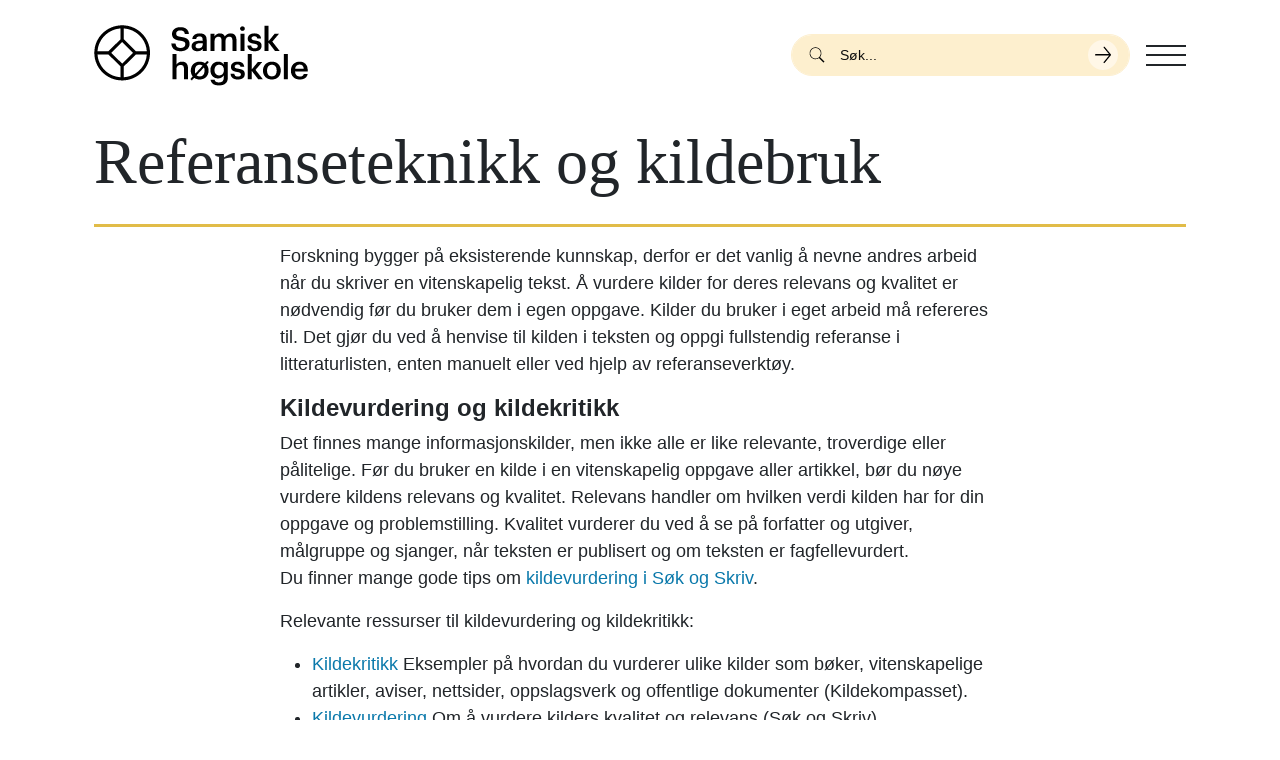

--- FILE ---
content_type: text/html; charset=UTF-8
request_url: https://samas.no/nb/a/om-samisk-hogskole/biblioteket/skrive-og-referere/hvordan-skrive-oppgave/referanseteknikk-og
body_size: 8616
content:

<!DOCTYPE html>
<html  lang="nb" dir="ltr" prefix="og: https://ogp.me/ns#">
  <head>
          
        <meta charset="utf-8" />
<style id="gutenberg-palette">:root {   .has-yellow-color{ color:#E1BC48 }  .has-yellow-background-color{ background-color:#E1BC48 }  .has-yellow-border-color{ border-color:#E1BC48 }  .has-yellow-accent-color{ color:#FDEFCE }  .has-yellow-accent-background-color{ background-color:#FDEFCE }  .has-yellow-accent-border-color{ border-color:#FDEFCE }  .has-beige-color{ color:#D3DBD4 }  .has-beige-background-color{ background-color:#D3DBD4 }  .has-beige-border-color{ border-color:#D3DBD4 }  .has-beige-accent-color{ color:#C3CEC5 }  .has-beige-accent-background-color{ background-color:#C3CEC5 }  .has-beige-accent-border-color{ border-color:#C3CEC5 }  .has-silver-color{ color:#A9B7C0 }  .has-silver-background-color{ background-color:#A9B7C0 }  .has-silver-border-color{ border-color:#A9B7C0 }  .has-silver-accent-color{ color:#C1CBD1 }  .has-silver-accent-background-color{ background-color:#C1CBD1 }  .has-silver-accent-border-color{ border-color:#C1CBD1 }  .has-orange-color{ color:#E6BB9F }  .has-orange-background-color{ background-color:#E6BB9F }  .has-orange-border-color{ border-color:#E6BB9F }  .has-orange-accent-color{ color:#DDA17A }  .has-orange-accent-background-color{ background-color:#DDA17A }  .has-orange-accent-border-color{ border-color:#DDA17A }  .has-olive-color{ color:#C9CEBA }  .has-olive-background-color{ background-color:#C9CEBA }  .has-olive-border-color{ border-color:#C9CEBA }  .has-olive-accent-color{ color:#B5BCA0 }  .has-olive-accent-background-color{ background-color:#B5BCA0 }  .has-olive-accent-border-color{ border-color:#B5BCA0 }  .has-dark-color{ color:#000000 }  .has-dark-background-color{ background-color:#000000 }  .has-dark-border-color{ border-color:#000000 }  .has-light-color{ color:#ffffff }  .has-light-background-color{ background-color:#ffffff }  .has-light-border-color{ border-color:#ffffff } }</style>
<style id="gutenberg-font-sizes">:root {   .has-extra-small-font-size{ font-size:0.875rem }  .has-small-font-size{ font-size:1rem }  .has-normal-font-size{ font-size:1.125rem }  .has-medium-font-size{ font-size:1.5rem }  .has-large-font-size{ font-size:2rem }  .has-extra-large-font-size{ font-size:3rem }  .has-huge-font-size{ font-size:4rem } }</style>
<meta name="description" content="Forskning bygger på eksisterende kunnskap, derfor er det vanlig å nevne andres arbeid når du skriver en vitenskapelig tekst. Å vurdere kilder for deres relevans og kvalitet er nødvendig før du bruker dem i egen oppgave. Kilder du bruker i eget arbeid må refereres til. Det gjør du ved å henvise til kilden i teksten og oppgi fullstendig referanse i litteraturlisten, enten manuelt eller ved hjelp av referanseverktøy." />
<meta name="keywords" content="Samas, Sami university" />
<link rel="canonical" href="https://samas.no/nb/a/om-samisk-hogskole/biblioteket/skrive-og-referere/hvordan-skrive-oppgave/referanseteknikk-og" />
<meta name="generator" content="Drupal - ramsalt.com" />
<link rel="image_src" href=", https://samas.no/themes/custom/samas/src/assets/images/logo-social.jpg" />
<meta property="og:site_name" content="Samisk Høgskole" />
<meta property="og:type" content="article" />
<meta property="og:url" content="https://samas.no/nb/a/om-samisk-hogskole/biblioteket/skrive-og-referere/hvordan-skrive-oppgave/referanseteknikk-og" />
<meta property="og:title" content="Referanseteknikk og kildebruk" />
<meta property="og:description" content="Forskning bygger på eksisterende kunnskap, derfor er det vanlig å nevne andres arbeid når du skriver en vitenskapelig tekst. Å vurdere kilder for deres relevans og kvalitet er nødvendig før du bruker dem i egen oppgave. Kilder du bruker i eget arbeid må refereres til. Det gjør du ved å henvise til kilden i teksten og oppgi fullstendig referanse i litteraturlisten, enten manuelt eller ved hjelp av referanseverktøy." />
<meta property="og:image" content="https://samas.no/themes/custom/samas/src/assets/images/logo-social.jpg" />
<meta name="twitter:card" content="summary_large_image" />
<meta name="twitter:title" content="Referanseteknikk og kildebruk" />
<meta name="twitter:description" content="Forskning bygger på eksisterende kunnskap, derfor er det vanlig å nevne andres arbeid når du skriver en vitenskapelig tekst. Å vurdere kilder for deres relevans og kvalitet er nødvendig før du bruker dem i egen oppgave. Kilder du bruker i eget arbeid må refereres til. Det gjør du ved å henvise til kilden i teksten og oppgi fullstendig referanse i litteraturlisten, enten manuelt eller ved hjelp av referanseverktøy." />
<meta name="twitter:creator:id" content="Forskning bygger på eksisterende kunnskap, derfor er det vanlig å nevne andres arbeid når du skriver en vitenskapelig tekst. Å vurdere kilder for deres relevans og kvalitet er nødvendig før du bruker dem i egen oppgave. Kilder du bruker i eget arbeid må refereres til. Det gjør du ved å henvise til kilden i teksten og oppgi fullstendig referanse i litteraturlisten, enten manuelt eller ved hjelp av referanseverktøy." />
<meta name="twitter:image" content="https://samas.no, https://samas.no/themes/custom/samas/src/assets/images/logo-social.jpg" />
<meta name="Generator" content="Drupal 10 (https://www.drupal.org)" />
<meta name="MobileOptimized" content="width" />
<meta name="HandheldFriendly" content="true" />
<meta name="viewport" content="width=device-width, initial-scale=1.0" />
<link rel="icon" href="/themes/custom/samas/favicon.ico" type="image/vnd.microsoft.icon" />
<link rel="alternate" hreflang="nb" href="https://samas.no/nb/a/om-samisk-hogskole/biblioteket/skrive-og-referere/hvordan-skrive-oppgave/referanseteknikk-og" />

    <title>Referanseteknikk og kildebruk | Samisk Høgskole</title>
    <link rel="stylesheet" media="all" href="/sites/default/files/css/css_q3mC8zx5Jxi6jRV2bEXy6a0uawik6Ysftx2KaCD6J5A.css?delta=0&amp;language=nb&amp;theme=samas&amp;include=[base64]" />
<link rel="stylesheet" media="all" href="/sites/default/files/css/css_YYLbAcxElsjEPgxblj9kxeNK-QQVZzQy3ue5BG_aP94.css?delta=1&amp;language=nb&amp;theme=samas&amp;include=[base64]" />

    
        <link rel="apple-touch-icon" sizes="180x180" href="/themes/custom/samas/apple-touch-icon.png">
    <link rel="icon" type="image/png" sizes="32x32" href="/themes/custom/samas/favicon-32x32.png">
    <link rel="icon" type="image/png" sizes="16x16" href="/themes/custom/samas/favicon-16x16.png">
    <link rel="mask-icon" href="/themes/custom/samas/safari-pinned-tab.svg" color="#5bbad5">
    <meta name="msapplication-TileColor" content="#E1BC48">
    <meta name="theme-color" content="#E1BC48">
    </head>
  <body  class="node-5106 node-type--page path-node language--nb" data-component-id="radix:html">
          
            <a href="#main-content" class="visually-hidden focusable">
      Hopp til hovedinnhold
    </a>

    
      <div class="dialog-off-canvas-main-canvas" data-off-canvas-main-canvas>
    
<div  data-component-id="radix:page" class="page min-vh-100 d-flex flex-column">
			




	
<nav  data-bs-theme="light" class="navbar position-fixed justify-content-between z-2 w-100">
	<div  class="container">
		                


<div  data-component-id="radix:block" class="block block-system block-system-branding-block block--samas-branding block--system-branding position-relative">

  
          

      <a href="/nb" class="navbar-brand d-flex align-items-center" ><div class="navbar-brand__logo d-none d-md-flex"><img src="/themes/custom/samas/src/assets/images/logo--nb.svg" width="221px"  alt="Samisk Høgskole logo" class="me-2" /></div><div class="navbar-brand__logo d-md-none"><img id="block-samas-branding" data-component-id="radix:image" src="/themes/custom/samas/build/assets/images/logo--icon.svg" alt=" logo" title="" width="70" height="70" loading="eager"></div></a>  
</div>

  
      
		          <div class="language-switcher-search-wrapper d-flex align-items-center ms-auto">
              <div class="navbar__search d-none d-lg-block">
          

<form  class="views-exposed-form needs-validation form form--views-exposed-form-search-page-search" data-drupal-selector="views-exposed-form-search-page-search" action="/nb/search" method="get" id="views-exposed-form-search-page-search" accept-charset="UTF-8" data-component-id="radix:form">
  
      


<div data-component-id="radix:form-element" class="js-form-item form-item form-type-textfield js-form-type-textfield form-item-keyword js-form-item-keyword form-no-label form-group">
  
  
    
    
    
<input placeholder="Søk..." data-drupal-selector="edit-keyword" type="text" id="edit-keyword" name="keyword" value="" size="30" maxlength="128" class="form-textfield form-control" data-component-id="radix:input">


    
    
  
  
  </div>
<div data-drupal-selector="edit-actions" class="form-actions js-form-wrapper form-wrapper" id="edit-actions">

<input class="btn js-form-submit form-submit btn-primary" data-drupal-selector="edit-submit-search" type="submit" id="edit-submit-search" value="Apply" data-component-id="radix:input">
</div>


    
</form>

        </div>
                    


<div  class="language-switcher-language-url block block-language block-language-blocklanguage-interface block--samas-languageswitcher" role="navigation" data-component-id="radix:block">

  
          

            <div class="block__content">
        
      </div>
      
</div>

  
      </div>
      
					<button class="navbar-toggler collapsed position-relative z-9 m-0 p-0" type="button" data-bs-toggle="collapse" data-bs-target=".navbar-collapse" aria-controls="navbar-collapse" aria-expanded="false" aria-label="Toggle navigation">
				<span class="visually-hidden">Toggle navigation</span>
				<span class="navbar-toggler__item"></span>
				<span class="navbar-toggler__item"></span>
				<span class="navbar-toggler__item"></span>
			</button>
		
		<div class="navbar-collapse collapse z-4 position-fixed top-0 start-0 end-0 bottom-0">
			<div class="container d-flex flex-column align-items-center h-100 text-center position-relative">
				                


<div  data-component-id="radix:block" class="block block-system block-system-menu-blockmain block--samas-main-menu block--system-menu">

  
          

            <div class="block__content">
        


  <ul  data-component-id="radix:nav" class="nav navbar-nav">
                                          <li class="nav-item">
                      <a href="/nb/studier" class="nav-link" data-drupal-link-system-path="node/6392">Studier</a>
                  </li>
                                      <li class="nav-item">
                      <a href="/nb/forskning" class="nav-link" data-drupal-link-system-path="node/10008">Forskning</a>
                  </li>
                                      <li class="nav-item">
                      <a href="/nb/studenter" class="nav-link" data-drupal-link-system-path="node/10001">For studenter</a>
                  </li>
                                      <li class="nav-item">
                      <a href="/nb/biblioteket" class="nav-link" data-drupal-link-system-path="node/10042">Biblioteket</a>
                  </li>
                                      <li class="nav-item">
                      <a href="/nb/om-samisk-hogskole" class="nav-link" data-drupal-link-system-path="node/10000">Om Samisk høgskole</a>
                  </li>
                                      <li class="nav-item">
                      <a href="/nb/sami-lohkanguovddas" class="nav-link" data-drupal-link-system-path="node/10249">Nasjonalt senter for samisk i opplæringa</a>
                  </li>
            </ul>

      </div>
      
</div>

  
      
				<div class="navbar-extra d-flex justify-content-between align-items-center mt-auto w-100 position-absolute bottom-0">
					
<p  class="copyright mb-0 font-secondary d-flex d-none d-md-block">
  <em>© 2026 Samisk Høgskole</em>.

  </p>				</div>
			</div>
		</div>
	</div>


            <div class="container">
        <div class="navbar__search navbar__search--mobile z-9 mt-6 w-100 d-lg-none">
          

<form  class="views-exposed-form needs-validation form form--views-exposed-form-search-page-search" data-drupal-selector="views-exposed-form-search-page-search" action="/nb/search" method="get" id="views-exposed-form-search-page-search" accept-charset="UTF-8" data-component-id="radix:form">
  
      


<div data-component-id="radix:form-element" class="js-form-item form-item form-type-textfield js-form-type-textfield form-item-keyword js-form-item-keyword form-no-label form-group">
  
  
    
    
    
<input placeholder="Søk..." data-drupal-selector="edit-keyword" type="text" id="edit-keyword" name="keyword" value="" size="30" maxlength="128" class="form-textfield form-control" data-component-id="radix:input">


    
    
  
  
  </div>
<div data-drupal-selector="edit-actions" class="form-actions js-form-wrapper form-wrapper" id="edit-actions">

<input class="btn js-form-submit form-submit btn-primary" data-drupal-selector="edit-submit-search" type="submit" id="edit-submit-search" value="Apply" data-component-id="radix:input">
</div>


    
</form>

        </div>
      </div>
      </nav>
	
  		

  
  
<main class="main-wrapper py-5 flex-grow-1">
			<header class="page__header">
			<div  class="container">
									      <div data-drupal-messages-fallback class="hidden"></div>

  
							</div>
		</header>
	
	    <div class="page__content" id="main-content">
      <div  class="container">
                        


<div  data-component-id="radix:block" class="block block-system block-system-main-block block--samas-content block--system-main">

  
          

            <div class="block__content">
        






<article  data-component-id="radix:node" class="node page page--full node--full node--page--full view-mode--full">
      
  
      <div class="border-bottom border-3 border-yellow pb-4 mb-4 d-flex flex-column">
              <div class="my-2">
          

        </div>
      
      

  <h2  class="font-secondary fs-11 fw-normal">
                  
<span>Referanseteknikk og kildebruk</span>

            </h2>

          </div>
	
      
  
        
  <div  class="node__content">
                      
      <div class="container--small">
        
        


            <div  class="mb-4 field field--name-body field--type-text-with-summary field--label-hidden field--item" data-component-id="radix:field"><p>Forskning bygger på eksisterende&nbsp;kunnskap, derfor er det vanlig å nevne andres arbeid når du skriver en vitenskapelig tekst. Å vurdere kilder for deres relevans og kvalitet er nødvendig før du bruker dem i egen oppgave. Kilder&nbsp;du bruker i eget arbeid må refereres til. Det gjør du ved å henvise til kilden i teksten og oppgi fullstendig referanse i litteraturlisten, enten&nbsp;manuelt eller ved hjelp av&nbsp;referanseverktøy.</p><h3>Kildevurdering og kildekritikk</h3><p>Det finnes mange informasjonskilder, men ikke alle er like relevante, troverdige eller pålitelige. Før du bruker en kilde i en vitenskapelig oppgave aller artikkel, bør du nøye vurdere kildens relevans og kvalitet.&nbsp;Relevans handler om hvilken verdi kilden har for din oppgave og problemstilling. Kvalitet vurderer du ved å se på forfatter og utgiver, målgruppe og sjanger, når teksten er publisert og om teksten er fagfellevurdert.<br>Du finner mange gode tips&nbsp;om&nbsp;<a href="https://sokogskriv.no/kjeldebruk/kjeldevurdering.html" target="_blank">kildevurdering i&nbsp;Søk og Skriv</a>.</p><p>Relevante ressurser til kildevurdering og kildekritikk:</p><ul><li><a href="http://kildekompasset.no/kildekritikk.aspx">Kildekritikk</a>&nbsp;Eksempler på hvordan du vurderer ulike kilder som bøker, vitenskapelige artikler, aviser, nettsider, oppslagsverk og offentlige dokumenter (Kildekompasset).</li><li><a href="https://sokogskriv.no/kjeldebruk/kjeldevurdering.html">Kildevurdering</a>&nbsp;Om å vurdere kilders kvalitet og relevans (Søk og Skriv).</li><li><a href="https://innsida.ntnu.no/wiki/-/wiki/Norsk/Finne+kilder#section-Finne+kilder-Hvordan+velger+jeg+ut+kilder?">Hvordan velge kilder</a>&nbsp;Tips til hvordan velge gode kilder (VIKO).</li><li><a href="https://www.inn.no/bibliotek/soeke-og-vurdere/hva-er-en-vitenskapelig-artikkel">Hva er en vitenskapelig artikkel?</a>&nbsp;Kjennetegn ved ulike typer artikler (INN).</li><li><a href="http://www.helsebiblioteket.no/kunnskapsbasert-praksis/kritisk-vurdering">Kritisk vurdering av vitenskapelig artikkel</a>&nbsp;Om å vurdere ulike typer vitenskapelige artikler. Hentet fra nettkurset&nbsp;<a href="http://www.helsebiblioteket.no/kunnskapsbasert-praksis">Kunnskapsbasert praksis</a>&nbsp;(Helsebiblioteket).</li></ul><h3>Huskeliste for kildebruk</h3><ul><li>Alle kilder skal henvises til korrekt – både løpende i teksten og i litteraturlisten</li><li>Direkte avskrift/sitater skal sitatmarkeres og henvises til, både løpende i teksten og i litteraturlisten</li><li>Kildene skal refereres til så nøyaktig som mulig</li><li>Sensor skal ikke måtte lete seg fram til hvor i kilden du har hentet inspirasjon eller sitat fra</li><li>Reglene for kildehenvisning gjelder tilsvarende ved oversettelse fra et annet språk</li></ul><h3>Direkte sitat eller parafrasere?</h3><p>Bruker du andre sine idéer i teksten din kan du velge mellom å bruke direkte sitat eller omskrive teksten med dine egne ord.</p><ul><li>Direkte sitat betyr at du ordrett gjengir det som står i originalkilden. Direkte sitat markeres gjennom å sette teksten i "anførselstegn". Ved lengre sitat,&nbsp;det vil si mer enn 3 linjer/40 ord gjør du et “innrykk” av teksten, bruker mindre skriftstørrelse, og har linjeskift over og under.&nbsp;</li><li>Ved parafrasering,&nbsp;omskriver du materialet du har brukt med egne ord. Du må allikevel anerkjenne hvor du har hentet ideene fra gjennom å sette inn en henvisning.&nbsp;</li><li>Å oppsummere vil si at du gir en sammenfatning av de viktigste poengene fra for eksempel ett kapittel.&nbsp;Her skal det også være en henvisning i teksten og en referanse i litteraturlista.</li></ul><p>Ha som en regel at du refererer til det du har lest gjennom å gjenfortelle det med dine egne ord og vær forsiktig i bruken av direkte sitat.</p><h2>Video om bruk av kilder</h2><p><a href="https://www.youtube.com/watch?v=IFWZ5zTDjBs" target="_blank">Video om bruk av kilder</a>&nbsp;(eksetern side)</p><p><a href="https://www.youtube.com/watch?v=HW5sIrQbZSw" target="_blank">Video om bruk av kilder</a> (ekstern side)</p><p>&nbsp;</p><ul></ul><h3><span style="font-size: 1.231em;">Unngå plagiering</span></h3><p>Å plagiere betyr å presentere andres arbeid, idéer og formuleringer som dine egne uten å oppgi kilde.&nbsp;Mer om hvordan du <a href="https://samas.no/nb/a/om-samisk-hogskole/biblioteket/skrive-og-referere/unnga-plagiering">unngår plagiering</a>.<br>&nbsp;</p><h3>Se også:</h3><ul><li><a href="https://lovdata.no/dokument/NL/lov/2018-06-15-40" target="_blank">Åndsverkloven</a></li><li><a href="http://delrett.no/" target="_blank" title="DelRett">DelRett</a></li><li><a href="https://lovdata.no/dokument/NL/lov/2005-04-01-15/KAPITTEL_1-4#%C2%A74-7" target="_blank">Universitets- og høgskoleloven</a></li></ul></div>
      

        
              </div>
    	  </div>
</article>

      </div>
      
</div>

  
              </div>
    </div>
  </main>
	
			

	<footer  class="page__footer d-flex flex-column mt-10 bg-primary text-black position-relative">
		<div class="container position-relative flex-grow-1 d-flex flex-column">

			<div class="row pt-10 pt-md-8 flex-column flex-md-row">
									      


<div  data-component-id="radix:block" class="block block-system block-system-branding-block block--samas-footer-sitebranding block--system-branding position-relative">

  
          

      <a href="/nb" class="navbar-brand d-flex align-items-center" ><div class="navbar-brand__logo d-none d-md-flex"><img src="/themes/custom/samas/src/assets/images/logo--nb.svg" width="221px"  alt="Samisk Høgskole logo" class="me-2" /></div><div class="navbar-brand__logo d-md-none"><img id="block-samas-footer-sitebranding" data-component-id="radix:image" src="/themes/custom/samas/build/assets/images/logo--icon.svg" alt=" logo" title="" width="70" height="70" loading="eager"></div></a>  
</div>



<div  class="views-element-container block block-views block-views-blocksite-settings-contact-block-footer-contact block--samas-views-block--site-settings-contact-block-footer-contact" data-component-id="radix:block">

  
            

  <h2  class="block__title">
                  Kontakt
            </h2>
        

            <div class="block__content">
        <div>












<div  data-component-id="samas:views-view" class="view view-site-settings-contact view-id-site_settings_contact view-display-id-block_footer_contact js-view-dom-id-291322e4169bbfbe7b46e72704fe9e75f4c40f91fdfdeec4e35523255c4062bb">
			
		      				

							
							
							
									<div  class="view-content">
					  
      
    <div class="views-row"><div class="site_setting_entity">
  


            <div  data-component-id="radix:field" class="field field--name-email-address field--type-email field--label-hidden field--item"><a href="mailto:postmottak@samas.no">postmottak@samas.no</a></div>
      


            <div  data-component-id="radix:field" class="field field--name-telephone field--type-telephone field--label-hidden field--item"><a href="tel:%2B4778448400">+47 78 44 84 00</a></div>
      


            <div  data-component-id="radix:field" class="field field--name-address field--type-text-long field--label-hidden field--item"><p><span style="white-space:pre-wrap;">Hánnoluohkká 45</span><br><span style="white-space:pre-wrap;">NO-9520 Guovdageaidnu</span><br><span style="white-space:pre-wrap;">Org.nr: 971 519 363</span></p></div>
      </div>
</div>
  
				</div>
					
							
							
							
							
								</div>
</div>

      </div>
      
</div>



<div  data-component-id="radix:block" class="block block-system block-system-menu-blockfooter block--samas-footer block--system-menu">

  
            

  <h2  class="block__title">
                  Lenker
            </h2>
        

            <div class="block__content">
        


  <ul  data-component-id="radix:nav" class="nav">
                                          <li class="nav-item">
                      <a href="/nb/om-samisk-hogskole" class="nav-link" data-drupal-link-system-path="node/10000">Om Oss</a>
                  </li>
                                      <li class="nav-item">
                      <a href="/nb/side/kontaktinformasjon" class="nav-link" data-drupal-link-system-path="node/4754">Kontakt oss</a>
                  </li>
                                      <li class="nav-item">
                      <a href="https://policies.samsvar.as/public/nb/bb7023c0-9bb7-4e74-b08b-d64a22b46c6d" class="nav-link">Personvernserklæring</a>
                  </li>
                                      <li class="nav-item">
                      <a href="https://samas.no/se/basic-page/latnjakarta" class="nav-link">Romkart</a>
                  </li>
                                      <li class="nav-item">
                      <a href="https://samas.no/se/basic-page/diedit" class="nav-link">Si ifra!</a>
                  </li>
            </ul>

      </div>
      
</div>

  
							</div>

			
<p  class="copyright mb-0 font-secondary d-flex mt-8 mt-md-auto py-2">
  <em>© 2026 Samisk Høgskole</em>.

      <span class="ramsalt d-flex">
      &nbsp;Nettløsning fra&nbsp;
      <a href="https://ramsalt.com" class="lh-1 d-flex flex-column justify-content-center ramsalt__logo" target="_blank" rel="noopener" aria-label="Developed by Ramsalt Lab">
        <svg height="13" viewbox="0 0 152 32" width="70" xmlns="http://www.w3.org/2000/svg">
          <g fill="#FDEFCE">
            <path
              d="m51.344 10.128h6.068v3.032c1.397-1.794 3.23-3.432 6.304-3.432 2.795 0 4.91 1.235 6.028 3.393 1.875-2.197 4.111-3.393 7.023-3.393 4.51 0 7.223 2.714 7.223 7.865v13.928h-6.066v-11.933c0-2.875-1.274-4.351-3.549-4.351-2.274 0-3.672 1.476-3.672 4.351v11.934h-6.067v-11.934c0-2.875-1.277-4.351-3.552-4.351s-3.672 1.476-3.672 4.351v11.934h-6.068z">
            </path>
            <path
              d="m86.195 28.688 2.594-3.99c2.316 1.674 4.746 2.555 6.742 2.555 1.758 0 2.555-.641 2.555-1.6v-.078c0-1.318-2.074-1.758-4.426-2.476-2.996-.878-6.389-2.275-6.389-6.425v-.082c0-4.348 3.512-6.786 7.824-6.786 2.711 0 5.668.92 7.982 2.477l-2.314 4.192c-2.119-1.238-4.232-1.996-5.791-1.996-1.477 0-2.232.637-2.232 1.476v.078c0 1.199 2.037 1.758 4.352 2.555 2.99 1 6.463 2.438 6.463 6.347v.081c0 4.748-3.551 6.902-8.18 6.902-2.996 0-6.346-.994-9.18-3.23z">
            </path>
            <path
              d="m41.977 10.128v1.635c-1.012-1.019-3.211-1.875-5.066-1.875-6.626 0-11.537 4.911-11.537 11.056 0 6.146 4.91 11.056 11.537 11.056 1.855 0 4.054-.857 5.066-1.876v1.397h6.067v-10.578-10.815zm-4.989 16.643c-3.325 0-5.588-2.708-5.626-5.827.039-3.118 2.302-5.826 5.626-5.826 3.471 0 5.551 2.674 5.551 5.826s-2.08 5.827-5.551 5.827z">
            </path>
            <path
              d="m121.809 10.128v1.635c-1.01-1.019-3.211-1.875-5.064-1.875-6.627 0-11.537 4.911-11.537 11.056 0 6.146 4.91 11.057 11.537 11.057 1.854 0 4.055-.857 5.064-1.876v1.397h6.068v-10.579-10.815zm-4.989 16.643c-3.324 0-5.588-2.708-5.627-5.827.039-3.118 2.303-5.826 5.627-5.826 3.473 0 5.551 2.674 5.551 5.826s-2.078 5.827-5.551 5.827z">
            </path>
            <path
              d="m17.285 20.787.312-.115c4.096-1.519 6.352-4.78 6.352-9.187v-.085c0-2.772-.877-5.114-2.535-6.772-1.969-1.969-4.97-3.01-8.68-3.01h-12.734v29.903h6.171v-9.737h4.745l6.518 9.737h7.195zm-4.986-4.391h-3.312l-2.816 4.21v-13.465h6c3.507 0 5.519 1.679 5.519 4.606v.084c-.001 2.815-2.066 4.565-5.391 4.565z">
            </path>
            <path d="m131.211 3.26v28.261h6.064v-31.521z"></path>
            <path d="m148.971 7.744v-7.744l-6.065 3.26v4.484h-2.789v5.19h2.789v18.587h6.065v-18.587h2.789v-5.19z">
            </path>
          </g>
        </svg>
      </a>
    </span>
  </p>		</div>
	</footer>
	</div>

  </div>

    

    <script type="application/json" data-drupal-selector="drupal-settings-json">{"path":{"baseUrl":"\/","pathPrefix":"nb\/","currentPath":"node\/5106","currentPathIsAdmin":false,"isFront":false,"currentLanguage":"nb","themeUrl":"themes\/custom\/samas"},"pluralDelimiter":"\u0003","suppressDeprecationErrors":true,"ckeditorAccordion":{"accordionStyle":{"collapseAll":1,"keepRowsOpen":0,"animateAccordionOpenAndClose":1,"openTabsWithHash":1,"allowHtmlInTitles":0}},"ajaxTrustedUrl":{"\/nb\/search":true},"user":{"uid":0,"permissionsHash":"45cf28e1fe309f19a267cdd6db4e78ebb4c33530045d66adc6aee50f05e619c5"}}</script>
<script src="/sites/default/files/js/js_S-w6mT6xEShy_BhvckdvyKb4EHRcA29GmV3As_cVUdA.js?scope=footer&amp;delta=0&amp;language=nb&amp;theme=samas&amp;include=eJx1iUkKgDAMAD_U5UkSkwhFm0gSKv5e6cGbl2GYwZ2phdoCiGrUVOpnZTOVYKH0Bq6o_VRhCS8OHTxngbGC_d3R-PLJNEv1uA9-ANYhK9U"></script>
<script src="/modules/contrib/ckeditor_accordion/js/accordion.frontend.min.js?t8yeeh"></script>
<script src="/sites/default/files/js/js_1tpo21k96Dc3eIKD_EvPrkTiHnxcIlTP41LDptUFym8.js?scope=footer&amp;delta=2&amp;language=nb&amp;theme=samas&amp;include=eJx1iUkKgDAMAD_U5UkSkwhFm0gSKv5e6cGbl2GYwZ2phdoCiGrUVOpnZTOVYKH0Bq6o_VRhCS8OHTxngbGC_d3R-PLJNEv1uA9-ANYhK9U"></script>

          
      </body>
</html>


--- FILE ---
content_type: text/css
request_url: https://samas.no/sites/default/files/css/css_YYLbAcxElsjEPgxblj9kxeNK-QQVZzQy3ue5BG_aP94.css?delta=1&language=nb&theme=samas&include=eJx9kVEOhCAMRC9E5UimQlUiUEOrq7dfQrL747I_EzLz0k6K28gH5TKic1x84Gy_r2EunJWyN9Ug6zjtnCmrDAV9uABmLgkoUqrmgxFMKACO97uEZe0CGc8Jy_8UpoI_anwY9gQw8aWcIeLNR39ZQ3dcqs5HjD2uETOzUrdZQ2q9sKDWY_UwxaUXnYFe0tQ0x4rekYywCxjHVD8GxxjyVoOHNehaz27kFqVkJxQybZxtOiT2R6Q3Pf62Vg
body_size: 67913
content:
/* @license GPL-2.0-or-later https://www.drupal.org/licensing/faq */
.form-item label.form-required::after{margin-inline:0.15em;content:"*";color:var(--bs-form-invalid-color);}
.copyright .ramsalt__logo{margin-left:-3px;}.copyright .ramsalt__logo svg,.copyright .ramsalt__logo g,.copyright .ramsalt__logo circle,.copyright .ramsalt__logo ellipse,.copyright .ramsalt__logo line,.copyright .ramsalt__logo path,.copyright .ramsalt__logo polygon,.copyright .ramsalt__logo polyline,.copyright .ramsalt__logo rect,.copyright .ramsalt__logo text{transition:all 0.2s ease-in-out;}.copyright .ramsalt__logo:hover svg g{fill:#fff;}
nav.navbar{background-color:#fff;}nav.navbar .navbar-toggler{-webkit-tap-highlight-color:transparent;transition:all 0.3s cubic-bezier(0.25,0.75,0.75,1);width:40px;height:40px;border:0;}nav.navbar .navbar-toggler:focus{box-shadow:none;}nav.navbar .navbar-toggler__item{width:100%;background-color:#212529;display:block;height:2px;position:relative;transition:all 0.3s cubic-bezier(0.25,0.75,0.75,1);-webkit-backface-visibility:hidden;backface-visibility:hidden;margin-left:auto;margin-right:auto;}nav.navbar .navbar-toggler__item:not(:last-child){margin-bottom:7.5px;}nav.navbar .navbar-toggler:not(.collapsed){background-color:#fdefce;}nav.navbar .navbar-toggler:not(.collapsed) .navbar-toggler__item:nth-of-type(2){-webkit-transform:rotate(45deg);transform:rotate(45deg);top:10px;width:75%;}nav.navbar .navbar-toggler:not(.collapsed) .navbar-toggler__item:nth-of-type(3){opacity:0;}nav.navbar .navbar-toggler:not(.collapsed) .navbar-toggler__item:nth-of-type(4){-webkit-transform:rotate(-45deg);transform:rotate(-45deg);top:-9px;width:75%;}nav.navbar .block--system-branding{max-width:230px;}@media (max-width:767.98px){nav.navbar .block--system-branding{max-width:53%;}}nav.navbar .block--system-branding img{width:100%;}nav.navbar ul.navbar-nav .nav-item{margin-bottom:1rem;}nav.navbar ul.navbar-nav .nav-item .nav-link{font-size:calc(1.375rem + 1.5vw);font-weight:700;}@media (min-width:1200px){nav.navbar ul.navbar-nav .nav-item .nav-link{font-size:2.5rem;}}nav.navbar ul.navbar-nav .nav-item .nav-link.is-active{text-decoration:underline;}nav.navbar ul.navbar-nav .nav-item .nav-link:hover{text-decoration:underline;}nav.navbar ul.navbar-nav .nav-item .nav-link:focus{outline:2px solid #fdefce;}nav.navbar .navbar-extra{opacity:0;}nav.navbar .navbar-collapse{height:calc(100vh - var(--drupal-displace-offset-top,0px));overflow:scroll;background-color:rgba(225,188,72,0);}nav.navbar .navbar-collapse .block-system-menu-blockmain{flex:1;display:flex;align-items:center;}@media (min-width:992px){body.toolbar-horizontal nav.navbar .navbar-collapse{padding-top:113px;}}@media (min-width:992px){body.toolbar-vertical nav.navbar .navbar-collapse{padding-top:180px;}}nav.navbar .navbar-collapse ul.navbar-nav:not(.contextual-links) > li.nav-item > a{opacity:0;}nav.navbar .navbar-collapse.show{-webkit-animation:menuOpen 0.25s linear forwards;animation:menuOpen 0.25s linear forwards;background-image:url("/themes/custom/samas/build/assets/images/building-schema.svg");background-position:center bottom;background-repeat:no-repeat;background-size:80%;}nav.navbar .navbar-collapse.show .navbar-nav:not(.contextual-links) > li.nav-item > a{opacity:0;-webkit-animation:fadeInBottom 0.45s cubic-bezier(0.24,0.7,1,0.99) forwards;animation:fadeInBottom 0.45s cubic-bezier(0.24,0.7,1,0.99) forwards;transition:color 0.25s ease-in-out;text-decoration:none;display:inline-block;}nav.navbar .navbar-collapse.show .navbar-nav:not(.contextual-links) > li.nav-item > a:before{content:"";position:absolute;display:block;width:100%;height:5px;bottom:0;left:0;background-color:#ead07f;-webkit-transform:scaleX(0);transform:scaleX(0);transition:-webkit-transform 0.25s ease;transition:transform 0.25s ease;transition:transform 0.25s ease,-webkit-transform 0.25s ease;}nav.navbar .navbar-collapse.show .navbar-nav:not(.contextual-links) > li.nav-item > a:hover:before{-webkit-transform:scaleX(1);transform:scaleX(1);}nav.navbar .navbar-collapse.show .navbar-nav:not(.contextual-links) > li.nav-item:nth-child(1) a{-webkit-animation-delay:0.1s;animation-delay:0.1s;}nav.navbar .navbar-collapse.show .navbar-nav:not(.contextual-links) > li.nav-item:nth-child(2) a{-webkit-animation-delay:0.2s;animation-delay:0.2s;}nav.navbar .navbar-collapse.show .navbar-nav:not(.contextual-links) > li.nav-item:nth-child(3) a{-webkit-animation-delay:0.3s;animation-delay:0.3s;}nav.navbar .navbar-collapse.show .navbar-nav:not(.contextual-links) > li.nav-item:nth-child(4) a{-webkit-animation-delay:0.4s;animation-delay:0.4s;}nav.navbar .navbar-collapse.show .navbar-nav:not(.contextual-links) > li.nav-item:nth-child(5) a{-webkit-animation-delay:0.5s;animation-delay:0.5s;}nav.navbar .navbar-collapse.show .navbar-nav:not(.contextual-links) > li.nav-item:nth-child(6) a{-webkit-animation-delay:0.6s;animation-delay:0.6s;}nav.navbar .navbar-collapse.show .navbar-nav:not(.contextual-links) > li.nav-item:nth-child(7) a{-webkit-animation-delay:0.7s;animation-delay:0.7s;}nav.navbar .navbar-collapse.show .navbar-nav:not(.contextual-links) > li.nav-item:nth-child(8) a{-webkit-animation-delay:0.8s;animation-delay:0.8s;}nav.navbar .navbar-collapse.show .navbar-nav:not(.contextual-links) > li.nav-item:nth-child(9) a{-webkit-animation-delay:0.9s;animation-delay:0.9s;}nav.navbar .navbar-collapse.show .navbar-nav:not(.contextual-links) > li.nav-item:nth-child(10) a{-webkit-animation-delay:1s;animation-delay:1s;}nav.navbar .navbar-collapse.show .navbar-extra{opacity:0;-webkit-animation:fadeInBottom 0.45s cubic-bezier(0.24,0.7,1,0.99) forwards;animation:fadeInBottom 0.45s cubic-bezier(0.24,0.7,1,0.99) forwards;transition:color 0.25s ease-in-out;}nav.navbar.headroom{will-change:transform;transition:all 200ms linear;top:0;}body.gin--classic-toolbar.toolbar-horizontal nav.navbar.headroom{top:var(--drupal-displace-offset-top);}@media (min-width:992px){body.gin--horizontal-toolbar nav.navbar.headroom{top:113px;}}nav.navbar.headroom--pinned{-webkit-transform:translateY(0%);transform:translateY(0%);}nav.navbar.headroom--pinned.headroom--not-top{box-shadow:0 2px 6px 0 hsla(0,0%,76%,0.25);}@media (min-width:992px){.toolbar-horizontal nav.navbar.headroom--pinned.headroom--not-top{-webkit-transform:translateY(0);transform:translateY(0);}}nav.navbar.headroom--unpinned{-webkit-transform:translateY(-100%);transform:translateY(-100%);}@media (min-width:992px){.toolbar-horizontal nav.navbar.headroom--unpinned{-webkit-transform:translateY(-200%);transform:translateY(-200%);}}nav.navbar.headroom--top .navbar-toggler{border:0;}nav.navbar.headroom--not-top.headroom--pinned{background-color:#fff;}nav.navbar .language-switcher-search-wrapper{z-index:9;}@media (min-width:992px){nav.navbar .navbar__search{margin-right:1rem;max-width:400px;}}nav.navbar .navbar__search form.form--views-exposed-form-search-page-search{position:relative;display:flex;align-items:center;width:100%;}nav.navbar .navbar__search form.form--views-exposed-form-search-page-search .form-type-textfield{width:100%;}nav.navbar .navbar__search form.form--views-exposed-form-search-page-search .form-type-textfield input{background-image:url("/themes/custom/samas/build/assets/icons/icon--magnifier.svg");background-position:5% center;background-repeat:no-repeat;background-color:transparent;background-size:18px;background-color:#fdefce;padding:0.5rem 0.5rem 0.5rem 3rem;color:#0e0e0e;font-size:1rem;border-color:#fdefce;font-weight:normal;border-radius:50px;}nav.navbar .navbar__search form.form--views-exposed-form-search-page-search .form-type-textfield input.placeholder{color:#0e0e0e;font-weight:normal;font-size:14px;}nav.navbar .navbar__search form.form--views-exposed-form-search-page-search .form-type-textfield input:-moz-placeholder{color:#0e0e0e;font-weight:normal;font-size:14px;}nav.navbar .navbar__search form.form--views-exposed-form-search-page-search .form-type-textfield input::-moz-placeholder{color:#0e0e0e;font-weight:normal;font-size:14px;}nav.navbar .navbar__search form.form--views-exposed-form-search-page-search .form-type-textfield input:-ms-input-placeholder{color:#0e0e0e;font-weight:normal;font-size:14px;}nav.navbar .navbar__search form.form--views-exposed-form-search-page-search .form-type-textfield input::-webkit-input-placeholder{color:#0e0e0e;font-weight:normal;font-size:14px;}nav.navbar .navbar__search form.form--views-exposed-form-search-page-search .form-actions{position:absolute;right:12px;}nav.navbar .navbar__search form.form--views-exposed-form-search-page-search .form-actions input{padding:0;font-size:0;width:30px;height:30px;background-image:url("/themes/custom/samas/build/assets/icons/icon--arrow-right.svg");background-position:center;background-repeat:no-repeat;background-color:#fff7e7;background-size:16px;border:0;transition:all 0.2s ease-in-out;}nav.navbar .navbar__search form.form--views-exposed-form-search-page-search .form-actions input:hover{background-color:#fff;}nav.navbar .navbar__search form.form--views-exposed-form-search-page-search .contextual{top:-23px !important;}nav.navbar .navbar__search--mobile{display:none;opacity:0;}.navbar--open nav.navbar .navbar__search--mobile{display:block;-webkit-animation:fadeInBottomAndShow 0.45s cubic-bezier(0.24,0.7,1,0.99) forwards;animation:fadeInBottomAndShow 0.45s cubic-bezier(0.24,0.7,1,0.99) forwards;-webkit-animation-delay:0.75s;animation-delay:0.75s;}body.navbar--open{height:100vh;overflow:hidden;}body.navbar--open .navbar .block--system-branding{z-index:9;}@-webkit-keyframes menuOpen{0%{background-color:rgba(225,188,72,0);}50%{background-color:rgba(225,188,72,0.5);}100%{background-color:#e1bc48;}}@keyframes menuOpen{0%{background-color:rgba(225,188,72,0);}50%{background-color:rgba(225,188,72,0.5);}100%{background-color:#e1bc48;}}@-webkit-keyframes menuClose{0%{background-color:#e1bc48;}30%{background-color:rgba(225,188,72,0.6);}100%{background-color:rgba(225,188,72,0);visibility:hidden;}}@keyframes menuClose{0%{background-color:#e1bc48;}30%{background-color:rgba(225,188,72,0.6);}100%{background-color:rgba(225,188,72,0);visibility:hidden;}}@-webkit-keyframes fadeInBottom{0%{-webkit-transform:translateY(100%);transform:translateY(100%);opacity:0;}100%{-webkit-transform:translateX(0);transform:translateX(0);opacity:1;}}@keyframes fadeInBottom{0%{-webkit-transform:translateY(100%);transform:translateY(100%);opacity:0;}100%{-webkit-transform:translateX(0);transform:translateX(0);opacity:1;}}@-webkit-keyframes fadeInBottomAndShow{0%{-webkit-transform:translateY(50%);transform:translateY(50%);opacity:0;}100%{-webkit-transform:translateX(0);transform:translateX(0);opacity:1;}}@keyframes fadeInBottomAndShow{0%{-webkit-transform:translateY(50%);transform:translateY(50%);opacity:0;}100%{-webkit-transform:translateX(0);transform:translateX(0);opacity:1;}}



.page__footer{background-image:url("/themes/custom/samas/build/assets/images/building-schema.svg");background-position:center bottom;background-repeat:no-repeat;background-size:80%;}@media (min-width:768px){.page__footer{min-height:800px;}}.page__footer .btn-canvas{background-color:#fdefce;}.page__footer .btn-canvas:hover{background-color:#ead07f;}.page__footer .block-system-branding-block{flex-shrink:0;width:100%;max-width:100%;padding-right:calc(var(--bs-gutter-x) * 0.5);padding-left:calc(var(--bs-gutter-x) * 0.5);margin-top:var(--bs-gutter-y);}.page__footer .block-system-branding-block .navbar-brand{display:block;margin-bottom:4rem;}.page__footer .block-system-branding-block .navbar-brand__text{margin-top:0.5rem;}.page__footer .block-views-blocksite-settings-contact-block-footer-contact{flex-shrink:0;width:100%;max-width:100%;padding-right:calc(var(--bs-gutter-x) * 0.5);padding-left:calc(var(--bs-gutter-x) * 0.5);margin-top:var(--bs-gutter-y);}@media (min-width:768px){.page__footer .block-views-blocksite-settings-contact-block-footer-contact{flex:0 0 auto;width:33.33333333%;}}.page__footer .block__title{font-size:calc(1.275rem + 0.3vw);margin-bottom:1.25rem;}@media (min-width:1200px){.page__footer .block__title{font-size:1.5rem;}}.page__footer .block--samas-footer{flex-shrink:0;width:100%;max-width:100%;padding-right:calc(var(--bs-gutter-x) * 0.5);padding-left:calc(var(--bs-gutter-x) * 0.5);margin-top:var(--bs-gutter-y);}@media (min-width:768px){.page__footer .block--samas-footer{flex:0 0 auto;width:66.66666667%;}}.page__footer .block--system-menu .block__content .nav{display:flex;flex-direction:column;}.page__footer .block--system-menu .block__content .nav-link:before{content:"";width:12px;height:12px;margin-right:0.75rem;display:inline-block;background-repeat:no-repeat;position:relative;background-image:url("/themes/custom/samas/build/assets/icons/icon--arrow-right.svg");background-position:center;background-repeat:no-repeat;background-color:transparent;background-size:100%;}.page__footer .block a{color:black;}.page__footer .block a:hover{text-decoration:underline;}.page__footer .block .site_setting_entity > .field{margin-bottom:0.75rem;display:flex;align-items:flex-start;}.page__footer .block .site_setting_entity > .field:before{content:"";width:18px;height:22px;margin-right:0.75rem;display:inline-block;background-repeat:no-repeat;background-size:100%;position:relative;}.page__footer .block .site_setting_entity > .field--name-email-address:before{background-image:url("/themes/custom/samas/build/assets/icons/icon--email.svg");background-position:center;background-repeat:no-repeat;background-color:transparent;background-size:16px;top:4px;}.page__footer .block .site_setting_entity > .field--name-telephone:before{background-image:url("/themes/custom/samas/build/assets/icons/icon--phone.svg");background-position:center;background-repeat:no-repeat;background-color:transparent;background-size:16px;top:2px;}.page__footer .block .site_setting_entity > .field--name-address:before{background-image:url("/themes/custom/samas/build/assets/icons/icon--pin.svg");background-position:center;background-repeat:no-repeat;background-color:transparent;background-size:16px;top:4px;}

.tag{background-image:url("/themes/custom/samas/build/assets/icons/icon--tag.svg");background-position:8% center;background-repeat:no-repeat;background-color:transparent;background-size:16px;background-color:#fdefce;transition:all 0.2s ease-in-out;}.tag:hover{background-color:#efdda3;}
.views-element-container .block__title{margin-bottom:1.5rem;}.view__header .more-link{display:inline-block;}.view__header .more-link a{position:relative;color:#0e0e0e;font-weight:700;display:block;padding:0.5rem 2.5rem 0.5rem 1rem;transition:all 0.2s ease-in-out;background-image:url("/themes/custom/samas/build/assets/icons/icon--arrow-right2.svg");background-position:90% center;background-repeat:no-repeat;background-color:transparent;background-size:16px;}.view__header .more-link a:after{content:"";background-color:rgba(253,239,206,0.5);border-radius:20px;width:0;opacity:0;height:100%;display:block;position:absolute;top:0;left:0;z-index:-1;transition:all 0.2s ease-in-out;}.view__header .more-link a:hover:after{width:100%;opacity:1;}.view-display-id-block_events_upcoming .view-content,.view-events .view-content{display:flex;gap:2rem;flex-wrap:wrap;}.view-display-id-block_events_upcoming .view-content .views-row,.view-events .view-content .views-row{width:100%;}@media (min-width:768px){.view-display-id-block_events_upcoming .view-content .views-row,.view-events .view-content .views-row{flex:1 1 calc(50% - 1rem);max-width:calc(50% - 1rem);min-width:300px;}}@media (max-width:767.98px){.view-display-id-block_events_upcoming .view-content .views-row,.view-events .view-content .views-row{margin-bottom:1.5rem;}}.view-display-id-block_articles_latest .more-link{margin-top:1rem;margin-left:auto;display:table;}.view-display-id-block_articles_latest .more-link a{position:relative;color:#0e0e0e;font-weight:700;display:block;padding:0.5rem 2.5rem 0.5rem 1rem;transition:all 0.2s ease-in-out;background-image:url("/themes/custom/samas/build/assets/icons/icon--arrow-right2.svg");background-position:90% center;background-repeat:no-repeat;background-color:transparent;background-size:16px;}.view-display-id-block_articles_latest .more-link a:after{content:"";background-color:rgba(253,239,206,0.5);border-radius:20px;width:0;opacity:0;height:100%;display:block;position:absolute;top:0;left:0;z-index:-1;transition:all 0.2s ease-in-out;}.view-display-id-block_articles_latest .more-link a:hover:after{width:100%;opacity:1;}.view-taxonomy-term .view-content .views-row,.view-display-id-page_articles .view-content .views-row{margin-bottom:1rem;}.view-search .view-content .views-row,.view-search-employees .view-content .views-row{border-bottom:1px solid #f3f4f6;padding:1rem;transition:all 0.2s ease-in-out;}.view-search .view-content .views-row:hover,.view-search-employees .view-content .views-row:hover{background-color:#fafafa;border-color:#fafafa;}.view-search-studies .view-filters .views-exposed-form .form-item-search-api-fulltext{padding-bottom:1rem;}.view-search-studies .view-filters .views-exposed-form .form-item-search-api-fulltext input{background-image:url("/themes/custom/samas/build/assets/icons/icon--magnifier.svg");background-position:5% center;background-repeat:no-repeat;background-color:transparent;background-size:18px;background-color:#fdefce;padding:0.5rem 0.5rem 0.5rem 3rem;color:#0e0e0e;font-size:1rem;border-color:#fdefce;font-weight:normal;border-radius:50px;}.view-search-studies .view-filters .views-exposed-form .form-item-search-api-fulltext input.placeholder{color:#0e0e0e;font-weight:normal;font-size:14px;}.view-search-studies .view-filters .views-exposed-form .form-item-search-api-fulltext input:-moz-placeholder{color:#0e0e0e;font-weight:normal;font-size:14px;}.view-search-studies .view-filters .views-exposed-form .form-item-search-api-fulltext input::-moz-placeholder{color:#0e0e0e;font-weight:normal;font-size:14px;}.view-search-studies .view-filters .views-exposed-form .form-item-search-api-fulltext input:-ms-input-placeholder{color:#0e0e0e;font-weight:normal;font-size:14px;}.view-search-studies .view-filters .views-exposed-form .form-item-search-api-fulltext input::-webkit-input-placeholder{color:#0e0e0e;font-weight:normal;font-size:14px;}.view-search-studies .views-row:not(:nth-last-child(1)){border-bottom:solid 1px #e7e9ec;}.card--colored-container{display:grid;position:relative;grid-template-columns:repeat(3,1fr);}@media (max-width:767.98px){.card--colored-container{grid-template-columns:repeat(2,1fr);}}@media (max-width:575.98px){.card--colored-container{grid-template-columns:1fr;}}.card--colored-container .card--interactive-color{position:absolute;top:var(--card-bg-top);left:var(--card-bg-left);width:var(--card-bg-width);height:var(--card-bg-height);background-color:var(--card-bg-color);transition:all 0.5s ease;pointer-events:none;z-index:-1;opacity:0;border-radius:1em;}.card--colored-container:hover .card--interactive-color{opacity:0.2;}.card--colored-container .card--colored{padding:0.5rem 1rem;}.card--colored-container .card--colored:hover ~ .card--interactive-color{opacity:0.2;}
:root,[data-bs-theme=light]{--bs-blue:#0d6efd;--bs-indigo:#6610f2;--bs-purple:#6f42c1;--bs-pink:#d63384;--bs-cyan:#0dcaf0;--bs-gray:#dadada;--bs-gray-dark:#959595;--bs-gray-900:#212529;--bs-primary:#e1bc48;--bs-secondary:#ce7840;--bs-success:#a9b8ab;--bs-info:#399;--bs-warning:#fdefce;--bs-danger:#eb3469;--bs-light:#f8f8f8;--bs-dark:#838383;--bs-accent:#fdefce;--bs-white:#fff;--bs-black:#0e0e0e;--bs-gray:#838383;--bs-gray-100:#fafafa;--bs-gray-200:#f8f8f8;--bs-gray-300:#f3f4f6;--bs-gray-400:#dcdcdc;--bs-gray-500:#e7e9ec;--bs-gray-600:#dadada;--bs-gray-700:#bfbfbf;--bs-gray-800:#959595;--bs-gray-dark:#6a6a6a;--bs-yellow:#e1bc48;--bs-yellow-100:#efdda3;--bs-yellow-200:#fdefce;--bs-yellow-400:#ead07f;--bs-yellow-600:#ddae2c;--bs-brown:#d5c9b6;--bs-brown-100:#e9e3da;--bs-brown-400:#e2dacc;--bs-brown-600:#cebb9f;--bs-orange:#ce7840;--bs-orange-100:#e6bb9f;--bs-orange-400:#dda17a;--bs-orange-600:#ce6830;--bs-beige:#949e77;--bs-beige-100:#c9ceba;--bs-beige-400:#b5bca0;--bs-beige-600:#878e6c;--bs-green:#a9b8ab;--bs-green-100:#d3dbd4;--bs-green-400:#c3cec5;--bs-green-600:#9cad9d;--bs-silver:#8498a5;--bs-silver-100:#c1cbd1;--bs-silver-400:#a9b7c0;--bs-silver-600:#7a8e99;--bs-teal:#399;--bs-red:#eb3469;--bs-primary-rgb:225,188,72;--bs-secondary-rgb:206,120,64;--bs-success-rgb:169,184,171;--bs-info-rgb:51,153,153;--bs-warning-rgb:253,239,206;--bs-danger-rgb:235,52,105;--bs-light-rgb:248,248,248;--bs-dark-rgb:131,131,131;--bs-accent-rgb:253,239,206;--bs-gray-rgb:131,131,131;--bs-gray-100-rgb:250,250,250;--bs-gray-200-rgb:248,248,248;--bs-gray-300-rgb:243,244,246;--bs-gray-400-rgb:220,220,220;--bs-gray-500-rgb:231,233,236;--bs-gray-600-rgb:218,218,218;--bs-gray-700-rgb:191,191,191;--bs-gray-800-rgb:149,149,149;--bs-gray-dark-rgb:106,106,106;--bs-yellow-rgb:225,188,72;--bs-yellow-100-rgb:239,221,163;--bs-yellow-200-rgb:253,239,206;--bs-yellow-400-rgb:234,208,127;--bs-yellow-600-rgb:221,174,44;--bs-brown-rgb:213,201,182;--bs-brown-100-rgb:233,227,218;--bs-brown-400-rgb:226,218,204;--bs-brown-600-rgb:206,187,159;--bs-orange-rgb:206,120,64;--bs-orange-100-rgb:230,187,159;--bs-orange-400-rgb:221,161,122;--bs-orange-600-rgb:206,104,48;--bs-beige-rgb:148,158,119;--bs-beige-100-rgb:201,206,186;--bs-beige-400-rgb:181,188,160;--bs-beige-600-rgb:135,142,108;--bs-green-rgb:169,184,171;--bs-green-100-rgb:211,219,212;--bs-green-400-rgb:195,206,197;--bs-green-600-rgb:156,173,157;--bs-silver-rgb:132,152,165;--bs-silver-100-rgb:193,203,209;--bs-silver-400-rgb:169,183,192;--bs-silver-600-rgb:122,142,153;--bs-teal-rgb:51,153,153;--bs-red-rgb:235,52,105;--bs-primary-text-emphasis:#5a4b1d;--bs-secondary-text-emphasis:#52301a;--bs-success-text-emphasis:#444a44;--bs-info-text-emphasis:#143d3d;--bs-warning-text-emphasis:#656052;--bs-danger-text-emphasis:#5e152a;--bs-light-text-emphasis:#bfbfbf;--bs-dark-text-emphasis:#bfbfbf;--bs-primary-bg-subtle:#f9f2da;--bs-secondary-bg-subtle:#f5e4d9;--bs-success-bg-subtle:#eef1ee;--bs-info-bg-subtle:#d6ebeb;--bs-warning-bg-subtle:#fffcf5;--bs-danger-bg-subtle:#fbd6e1;--bs-light-bg-subtle:#fdfdfd;--bs-dark-bg-subtle:#dcdcdc;--bs-primary-border-subtle:#f3e4b6;--bs-secondary-border-subtle:#ebc9b3;--bs-success-border-subtle:#dde3dd;--bs-info-border-subtle:#add6d6;--bs-warning-border-subtle:#fef9eb;--bs-danger-border-subtle:#f7aec3;--bs-light-border-subtle:#f8f8f8;--bs-dark-border-subtle:#e7e9ec;--bs-white-rgb:255,255,255;--bs-black-rgb:14,14,14;--bs-font-sans-serif:system-ui,-apple-system,"Segoe UI",Roboto,"Helvetica Neue","Noto Sans","Liberation Sans",Arial,sans-serif,"Apple Color Emoji","Segoe UI Emoji","Segoe UI Symbol","Noto Color Emoji";--bs-font-monospace:SFMono-Regular,Menlo,Monaco,Consolas,"Liberation Mono","Courier New",monospace;--bs-gradient:linear-gradient(180deg,hsla(0,0%,100%,.15),hsla(0,0%,100%,0));--bs-root-font-size:1rem;--bs-body-font-family:"Arial",system-ui,-apple-system,"Segoe UI",roboto,"Helvetica Neue","Noto Sans","Liberation Sans",arial,sans-serif,"Apple Color Emoji","Segoe UI Emoji","Segoe UI Symbol","Noto Color Emoji";--bs-body-font-size:1.125rem;--bs-body-font-weight:400;--bs-body-line-height:1.5;--bs-body-color:#212529;--bs-body-color-rgb:33,37,41;--bs-body-bg:#fff;--bs-body-bg-rgb:255,255,255;--bs-emphasis-color:#0e0e0e;--bs-emphasis-color-rgb:14,14,14;--bs-secondary-color:rgba(33,37,41,.75);--bs-secondary-color-rgb:33,37,41;--bs-secondary-bg:#f8f8f8;--bs-secondary-bg-rgb:248,248,248;--bs-tertiary-color:rgba(33,37,41,.5);--bs-tertiary-color-rgb:33,37,41;--bs-tertiary-bg:#fafafa;--bs-tertiary-bg-rgb:250,250,250;--bs-heading-color:inherit;--bs-link-color:#0a79ab;--bs-link-color-rgb:10,121,171;--bs-link-decoration:none;--bs-link-hover-color:#086189;--bs-link-hover-color-rgb:8,97,137;--bs-code-color:#d63384;--bs-highlight-color:#212529;--bs-highlight-bg:#efdda3;--bs-border-width:1px;--bs-border-style:solid;--bs-border-color:#f3f4f6;--bs-border-color-translucent:hsla(0,0%,5%,.175);--bs-border-radius:6px;--bs-border-radius-sm:4px;--bs-border-radius-lg:8px;--bs-border-radius-xl:12px;--bs-border-radius-xxl:50px;--bs-border-radius-2xl:var(--bs-border-radius-xxl);--bs-border-radius-pill:50rem;--bs-box-shadow:0 0.5rem 1rem hsla(0,0%,5%,.15);--bs-box-shadow-sm:0 0.125rem 0.25rem hsla(0,0%,5%,.075);--bs-box-shadow-lg:0 1rem 3rem hsla(0,0%,5%,.175);--bs-box-shadow-inset:inset 0 1px 2px hsla(0,0%,5%,.075);--bs-focus-ring-width:0.25rem;--bs-focus-ring-opacity:0.25;--bs-focus-ring-color:rgba(225,188,72,.25);--bs-form-valid-color:#a9b8ab;--bs-form-valid-border-color:#a9b8ab;--bs-form-invalid-color:#eb3469;--bs-form-invalid-border-color:#eb3469}[data-bs-theme=dark]{--bs-body-color:#f3f4f6;--bs-body-color-rgb:243,244,246;--bs-body-bg:#212529;--bs-body-bg-rgb:33,37,41;--bs-emphasis-color:#fff;--bs-emphasis-color-rgb:255,255,255;--bs-secondary-color:rgba(243,244,246,.75);--bs-secondary-color-rgb:243,244,246;--bs-secondary-bg:#959595;--bs-secondary-bg-rgb:149,149,149;--bs-tertiary-color:rgba(243,244,246,.5);--bs-tertiary-color-rgb:243,244,246;--bs-tertiary-bg:#5b5d5f;--bs-tertiary-bg-rgb:91,93,95;--bs-primary-text-emphasis:#edd791;--bs-secondary-text-emphasis:#e2ae8c;--bs-success-text-emphasis:#cbd4cd;--bs-info-text-emphasis:#85c2c2;--bs-warning-text-emphasis:#fef5e2;--bs-danger-text-emphasis:#f385a5;--bs-light-text-emphasis:#fafafa;--bs-dark-text-emphasis:#f3f4f6;--bs-primary-bg-subtle:#2d260e;--bs-secondary-bg-subtle:#29180d;--bs-success-bg-subtle:#222522;--bs-info-bg-subtle:#0a1f1f;--bs-warning-bg-subtle:#333029;--bs-danger-bg-subtle:#2f0a15;--bs-light-bg-subtle:#959595;--bs-dark-bg-subtle:#525252;--bs-primary-border-subtle:#87712b;--bs-secondary-border-subtle:#7c4826;--bs-success-border-subtle:#656e67;--bs-info-border-subtle:#1f5c5c;--bs-warning-border-subtle:#988f7c;--bs-danger-border-subtle:#8d1f3f;--bs-light-border-subtle:#bfbfbf;--bs-dark-border-subtle:#959595;--bs-heading-color:inherit;--bs-link-color:#edd791;--bs-link-hover-color:#f1dfa7;--bs-link-color-rgb:237,215,145;--bs-link-hover-color-rgb:241,223,167;--bs-code-color:#e685b5;--bs-highlight-color:#f3f4f6;--bs-highlight-bg:#5a4b1d;--bs-border-color:#bfbfbf;--bs-border-color-translucent:hsla(0,0%,100%,.15);--bs-form-valid-color:#cbd4cd;--bs-form-valid-border-color:#cbd4cd;--bs-form-invalid-color:#f385a5;--bs-form-invalid-border-color:#f385a5;color-scheme:dark}*,:after,:before{box-sizing:border-box}:root{font-size:var(--bs-root-font-size)}@media (prefers-reduced-motion:no-preference){:root{scroll-behavior:smooth}}body{-webkit-text-size-adjust:100%;-webkit-tap-highlight-color:rgba(14,14,14,0);background-color:var(--bs-body-bg);color:var(--bs-body-color);font-family:var(--bs-body-font-family);font-size:var(--bs-body-font-size);font-weight:var(--bs-body-font-weight);line-height:var(--bs-body-line-height);margin:0;text-align:var(--bs-body-text-align)}hr{border:0;border-top:var(--bs-border-width) solid;color:inherit;margin:1rem 0;opacity:.25}.h1,.h2,.h3,.h4,.h5,.h6,h1,h2,h3,h4,h5,h6{color:var(--bs-heading-color);font-weight:700;line-height:1.2;margin-bottom:.5rem;margin-top:0}.h1,h1{font-size:calc(1.425rem + 2.1vw)}@media (min-width:1200px){.h1,h1{font-size:3rem}}.h2,h2{font-size:calc(1.325rem + .9vw)}@media (min-width:1200px){.h2,h2{font-size:2rem}}.h3,h3{font-size:calc(1.275rem + .3vw)}@media (min-width:1200px){.h3,h3{font-size:1.5rem}}.h4,h4{font-size:1.25rem}.h5,h5{font-size:1.125rem}.h6,h6{font-size:1rem}p{margin-bottom:1rem;margin-top:0}abbr[title]{cursor:help;-webkit-text-decoration:underline dotted;text-decoration:underline dotted;-webkit-text-decoration-skip-ink:none;text-decoration-skip-ink:none}address{font-style:normal;line-height:inherit;margin-bottom:1rem}ol,ul{padding-left:2rem}dl,ol,ul{margin-bottom:1rem;margin-top:0}ol ol,ol ul,ul ol,ul ul{margin-bottom:0}dt{font-weight:700}dd{margin-bottom:.5rem;margin-left:0}blockquote{margin:0 0 1rem}b,strong{font-weight:bolder}.small,small{font-size:.875em}.mark,mark{background-color:var(--bs-highlight-bg);color:var(--bs-highlight-color);padding:.1875em}sub,sup{font-size:.75em;line-height:0;position:relative;vertical-align:baseline}sub{bottom:-.25em}sup{top:-.5em}a{color:rgba(var(--bs-link-color-rgb),var(--bs-link-opacity,1));text-decoration:none}a:hover{--bs-link-color-rgb:var(--bs-link-hover-color-rgb)}a:not([href]):not([class]),a:not([href]):not([class]):hover{color:inherit;text-decoration:none}code,kbd,pre,samp{font-family:var(--bs-font-monospace);font-size:1em}pre{display:block;font-size:.875em;margin-bottom:1rem;margin-top:0;overflow:auto}pre code{color:inherit;font-size:inherit;word-break:normal}code{word-wrap:break-word;color:var(--bs-code-color);font-size:.875em}a>code{color:inherit}kbd{background-color:var(--bs-body-color);border-radius:4px;color:var(--bs-body-bg);font-size:.875em;padding:.1875rem .375rem}kbd kbd{font-size:1em;padding:0}figure{margin:0 0 1rem}img,svg{vertical-align:middle}table{border-collapse:collapse;caption-side:bottom}caption{color:var(--bs-secondary-color);padding-bottom:.5rem;padding-top:.5rem;text-align:left}th{text-align:inherit;text-align:-webkit-match-parent}tbody,td,tfoot,th,thead,tr{border:0 solid;border-color:inherit}label{display:inline-block}button{border-radius:0}button:focus:not(:focus-visible){outline:0}button,input,optgroup,select,textarea{font-family:inherit;font-size:inherit;line-height:inherit;margin:0}button,select{text-transform:none}[role=button]{cursor:pointer}select{word-wrap:normal}select:disabled{opacity:1}[list]:not([type=date]):not([type=datetime-local]):not([type=month]):not([type=week]):not([type=time])::-webkit-calendar-picker-indicator{display:none!important}[type=button],[type=reset],[type=submit],button{-webkit-appearance:button}[type=button]:not(:disabled),[type=reset]:not(:disabled),[type=submit]:not(:disabled),button:not(:disabled){cursor:pointer}::-moz-focus-inner{border-style:none;padding:0}textarea{resize:vertical}fieldset{border:0;margin:0;min-width:0;padding:0}legend{float:left;font-size:calc(1.275rem + .3vw);line-height:inherit;margin-bottom:.5rem;padding:0;width:100%}@media (min-width:1200px){legend{font-size:1.5rem}}legend+*{clear:left}::-webkit-datetime-edit-day-field,::-webkit-datetime-edit-fields-wrapper,::-webkit-datetime-edit-hour-field,::-webkit-datetime-edit-minute,::-webkit-datetime-edit-month-field,::-webkit-datetime-edit-text,::-webkit-datetime-edit-year-field{padding:0}::-webkit-inner-spin-button{height:auto}[type=search]{-webkit-appearance:textfield;outline-offset:-2px}::-webkit-search-decoration{-webkit-appearance:none}::-webkit-color-swatch-wrapper{padding:0}::-webkit-file-upload-button{-webkit-appearance:button;font:inherit}::file-selector-button{-webkit-appearance:button;font:inherit}output{display:inline-block}iframe{border:0}summary{cursor:pointer;display:list-item}progress{vertical-align:baseline}[hidden]{display:none!important}.lead{font-size:calc(1.26563rem + .1875vw);font-weight:300}@media (min-width:1200px){.lead{font-size:1.40625rem}}.display-1{font-size:calc(1.625rem + 4.5vw);font-weight:300;line-height:1.2}@media (min-width:1200px){.display-1{font-size:5rem}}.display-2{font-size:calc(1.575rem + 3.9vw);font-weight:300;line-height:1.2}@media (min-width:1200px){.display-2{font-size:4.5rem}}.display-3{font-size:calc(1.525rem + 3.3vw);font-weight:300;line-height:1.2}@media (min-width:1200px){.display-3{font-size:4rem}}.display-4{font-size:calc(1.475rem + 2.7vw);font-weight:300;line-height:1.2}@media (min-width:1200px){.display-4{font-size:3.5rem}}.display-5{font-size:calc(1.425rem + 2.1vw);font-weight:300;line-height:1.2}@media (min-width:1200px){.display-5{font-size:3rem}}.display-6{font-size:calc(1.375rem + 1.5vw);font-weight:300;line-height:1.2}@media (min-width:1200px){.display-6{font-size:2.5rem}}.list-inline,.list-unstyled{list-style:none;padding-left:0}.list-inline-item{display:inline-block}.list-inline-item:not(:last-child){margin-right:.5rem}.initialism{font-size:.875em;text-transform:uppercase}.blockquote{font-size:calc(1.26563rem + .1875vw);margin-bottom:1rem}@media (min-width:1200px){.blockquote{font-size:1.40625rem}}.blockquote>:last-child{margin-bottom:0}.blockquote-footer{color:#dadada;font-size:.875em;margin-bottom:1rem;margin-top:-1rem}.blockquote-footer:before{content:"— "}.img-fluid,.img-thumbnail{height:auto;max-width:100%}.img-thumbnail{background-color:var(--bs-body-bg);border:var(--bs-border-width) solid var(--bs-border-color);border-radius:var(--bs-border-radius);padding:.25rem}.figure{display:inline-block}.figure-img{line-height:1;margin-bottom:.5rem}.figure-caption{color:var(--bs-secondary-color);font-size:.875em}.container,.container-fluid,.container-lg,.container-md,.container-sm,.container-xl,.container-xxl{--bs-gutter-x:3rem;--bs-gutter-y:0;margin-left:auto;margin-right:auto;padding-left:calc(var(--bs-gutter-x)*.5);padding-right:calc(var(--bs-gutter-x)*.5);width:100%}@media (min-width:576px){.container,.container-sm{max-width:540px}}@media (min-width:768px){.container,.container-md,.container-sm{max-width:720px}}@media (min-width:992px){.container,.container-lg,.container-md,.container-sm{max-width:960px}}@media (min-width:1200px){.container,.container-lg,.container-md,.container-sm,.container-xl{max-width:1140px}}@media (min-width:1400px){.container,.container-lg,.container-md,.container-sm,.container-xl,.container-xxl{max-width:1320px}}:root{--bs-breakpoint-xs:0;--bs-breakpoint-sm:576px;--bs-breakpoint-md:768px;--bs-breakpoint-lg:992px;--bs-breakpoint-xl:1200px;--bs-breakpoint-xxl:1400px}.row{--bs-gutter-x:3rem;--bs-gutter-y:0;display:flex;flex-wrap:wrap;margin-left:calc(var(--bs-gutter-x)*-.5);margin-right:calc(var(--bs-gutter-x)*-.5);margin-top:calc(var(--bs-gutter-y)*-1)}.row>*{flex-shrink:0;margin-top:var(--bs-gutter-y);max-width:100%;padding-left:calc(var(--bs-gutter-x)*.5);padding-right:calc(var(--bs-gutter-x)*.5);width:100%}.col{flex:1 0 0%}.row-cols-auto>*{flex:0 0 auto;width:auto}.row-cols-1>*{flex:0 0 auto;width:100%}.row-cols-2>*{flex:0 0 auto;width:50%}.row-cols-3>*{flex:0 0 auto;width:33.33333333%}.row-cols-4>*{flex:0 0 auto;width:25%}.row-cols-5>*{flex:0 0 auto;width:20%}.row-cols-6>*{flex:0 0 auto;width:16.66666667%}.col-auto{flex:0 0 auto;width:auto}.col-1{flex:0 0 auto;width:8.33333333%}.col-2{flex:0 0 auto;width:16.66666667%}.col-3{flex:0 0 auto;width:25%}.col-4{flex:0 0 auto;width:33.33333333%}.col-5{flex:0 0 auto;width:41.66666667%}.col-6{flex:0 0 auto;width:50%}.col-7{flex:0 0 auto;width:58.33333333%}.col-8{flex:0 0 auto;width:66.66666667%}.col-9{flex:0 0 auto;width:75%}.col-10{flex:0 0 auto;width:83.33333333%}.col-11{flex:0 0 auto;width:91.66666667%}.col-12{flex:0 0 auto;width:100%}.offset-1{margin-left:8.33333333%}.offset-2{margin-left:16.66666667%}.offset-3{margin-left:25%}.offset-4{margin-left:33.33333333%}.offset-5{margin-left:41.66666667%}.offset-6{margin-left:50%}.offset-7{margin-left:58.33333333%}.offset-8{margin-left:66.66666667%}.offset-9{margin-left:75%}.offset-10{margin-left:83.33333333%}.offset-11{margin-left:91.66666667%}.g-0,.gx-0{--bs-gutter-x:0}.g-0,.gy-0{--bs-gutter-y:0}.g-1,.gx-1{--bs-gutter-x:0.25rem}.g-1,.gy-1{--bs-gutter-y:0.25rem}.g-2,.gx-2{--bs-gutter-x:0.5rem}.g-2,.gy-2{--bs-gutter-y:0.5rem}.g-3,.gx-3{--bs-gutter-x:0.75rem}.g-3,.gy-3{--bs-gutter-y:0.75rem}.g-4,.gx-4{--bs-gutter-x:1rem}.g-4,.gy-4{--bs-gutter-y:1rem}.g-5,.gx-5{--bs-gutter-x:1.25rem}.g-5,.gy-5{--bs-gutter-y:1.25rem}.g-6,.gx-6{--bs-gutter-x:1.5rem}.g-6,.gy-6{--bs-gutter-y:1.5rem}.g-7,.gx-7{--bs-gutter-x:2rem}.g-7,.gy-7{--bs-gutter-y:2rem}.g-8,.gx-8{--bs-gutter-x:3rem}.g-8,.gy-8{--bs-gutter-y:3rem}.g-9,.gx-9{--bs-gutter-x:4.5rem}.g-9,.gy-9{--bs-gutter-y:4.5rem}.g-10,.gx-10{--bs-gutter-x:5.875rem}.g-10,.gy-10{--bs-gutter-y:5.875rem}.g-11,.gx-11{--bs-gutter-x:11.75rem}.g-11,.gy-11{--bs-gutter-y:11.75rem}@media (min-width:576px){.col-sm{flex:1 0 0%}.row-cols-sm-auto>*{flex:0 0 auto;width:auto}.row-cols-sm-1>*{flex:0 0 auto;width:100%}.row-cols-sm-2>*{flex:0 0 auto;width:50%}.row-cols-sm-3>*{flex:0 0 auto;width:33.33333333%}.row-cols-sm-4>*{flex:0 0 auto;width:25%}.row-cols-sm-5>*{flex:0 0 auto;width:20%}.row-cols-sm-6>*{flex:0 0 auto;width:16.66666667%}.col-sm-auto{flex:0 0 auto;width:auto}.col-sm-1{flex:0 0 auto;width:8.33333333%}.col-sm-2{flex:0 0 auto;width:16.66666667%}.col-sm-3{flex:0 0 auto;width:25%}.col-sm-4{flex:0 0 auto;width:33.33333333%}.col-sm-5{flex:0 0 auto;width:41.66666667%}.col-sm-6{flex:0 0 auto;width:50%}.col-sm-7{flex:0 0 auto;width:58.33333333%}.col-sm-8{flex:0 0 auto;width:66.66666667%}.col-sm-9{flex:0 0 auto;width:75%}.col-sm-10{flex:0 0 auto;width:83.33333333%}.col-sm-11{flex:0 0 auto;width:91.66666667%}.col-sm-12{flex:0 0 auto;width:100%}.offset-sm-0{margin-left:0}.offset-sm-1{margin-left:8.33333333%}.offset-sm-2{margin-left:16.66666667%}.offset-sm-3{margin-left:25%}.offset-sm-4{margin-left:33.33333333%}.offset-sm-5{margin-left:41.66666667%}.offset-sm-6{margin-left:50%}.offset-sm-7{margin-left:58.33333333%}.offset-sm-8{margin-left:66.66666667%}.offset-sm-9{margin-left:75%}.offset-sm-10{margin-left:83.33333333%}.offset-sm-11{margin-left:91.66666667%}.g-sm-0,.gx-sm-0{--bs-gutter-x:0}.g-sm-0,.gy-sm-0{--bs-gutter-y:0}.g-sm-1,.gx-sm-1{--bs-gutter-x:0.25rem}.g-sm-1,.gy-sm-1{--bs-gutter-y:0.25rem}.g-sm-2,.gx-sm-2{--bs-gutter-x:0.5rem}.g-sm-2,.gy-sm-2{--bs-gutter-y:0.5rem}.g-sm-3,.gx-sm-3{--bs-gutter-x:0.75rem}.g-sm-3,.gy-sm-3{--bs-gutter-y:0.75rem}.g-sm-4,.gx-sm-4{--bs-gutter-x:1rem}.g-sm-4,.gy-sm-4{--bs-gutter-y:1rem}.g-sm-5,.gx-sm-5{--bs-gutter-x:1.25rem}.g-sm-5,.gy-sm-5{--bs-gutter-y:1.25rem}.g-sm-6,.gx-sm-6{--bs-gutter-x:1.5rem}.g-sm-6,.gy-sm-6{--bs-gutter-y:1.5rem}.g-sm-7,.gx-sm-7{--bs-gutter-x:2rem}.g-sm-7,.gy-sm-7{--bs-gutter-y:2rem}.g-sm-8,.gx-sm-8{--bs-gutter-x:3rem}.g-sm-8,.gy-sm-8{--bs-gutter-y:3rem}.g-sm-9,.gx-sm-9{--bs-gutter-x:4.5rem}.g-sm-9,.gy-sm-9{--bs-gutter-y:4.5rem}.g-sm-10,.gx-sm-10{--bs-gutter-x:5.875rem}.g-sm-10,.gy-sm-10{--bs-gutter-y:5.875rem}.g-sm-11,.gx-sm-11{--bs-gutter-x:11.75rem}.g-sm-11,.gy-sm-11{--bs-gutter-y:11.75rem}}@media (min-width:768px){.col-md{flex:1 0 0%}.row-cols-md-auto>*{flex:0 0 auto;width:auto}.row-cols-md-1>*{flex:0 0 auto;width:100%}.row-cols-md-2>*{flex:0 0 auto;width:50%}.row-cols-md-3>*{flex:0 0 auto;width:33.33333333%}.row-cols-md-4>*{flex:0 0 auto;width:25%}.row-cols-md-5>*{flex:0 0 auto;width:20%}.row-cols-md-6>*{flex:0 0 auto;width:16.66666667%}.col-md-auto{flex:0 0 auto;width:auto}.col-md-1{flex:0 0 auto;width:8.33333333%}.col-md-2{flex:0 0 auto;width:16.66666667%}.col-md-3{flex:0 0 auto;width:25%}.col-md-4{flex:0 0 auto;width:33.33333333%}.col-md-5{flex:0 0 auto;width:41.66666667%}.col-md-6{flex:0 0 auto;width:50%}.col-md-7{flex:0 0 auto;width:58.33333333%}.col-md-8{flex:0 0 auto;width:66.66666667%}.col-md-9{flex:0 0 auto;width:75%}.col-md-10{flex:0 0 auto;width:83.33333333%}.col-md-11{flex:0 0 auto;width:91.66666667%}.col-md-12{flex:0 0 auto;width:100%}.offset-md-0{margin-left:0}.offset-md-1{margin-left:8.33333333%}.offset-md-2{margin-left:16.66666667%}.offset-md-3{margin-left:25%}.offset-md-4{margin-left:33.33333333%}.offset-md-5{margin-left:41.66666667%}.offset-md-6{margin-left:50%}.offset-md-7{margin-left:58.33333333%}.offset-md-8{margin-left:66.66666667%}.offset-md-9{margin-left:75%}.offset-md-10{margin-left:83.33333333%}.offset-md-11{margin-left:91.66666667%}.g-md-0,.gx-md-0{--bs-gutter-x:0}.g-md-0,.gy-md-0{--bs-gutter-y:0}.g-md-1,.gx-md-1{--bs-gutter-x:0.25rem}.g-md-1,.gy-md-1{--bs-gutter-y:0.25rem}.g-md-2,.gx-md-2{--bs-gutter-x:0.5rem}.g-md-2,.gy-md-2{--bs-gutter-y:0.5rem}.g-md-3,.gx-md-3{--bs-gutter-x:0.75rem}.g-md-3,.gy-md-3{--bs-gutter-y:0.75rem}.g-md-4,.gx-md-4{--bs-gutter-x:1rem}.g-md-4,.gy-md-4{--bs-gutter-y:1rem}.g-md-5,.gx-md-5{--bs-gutter-x:1.25rem}.g-md-5,.gy-md-5{--bs-gutter-y:1.25rem}.g-md-6,.gx-md-6{--bs-gutter-x:1.5rem}.g-md-6,.gy-md-6{--bs-gutter-y:1.5rem}.g-md-7,.gx-md-7{--bs-gutter-x:2rem}.g-md-7,.gy-md-7{--bs-gutter-y:2rem}.g-md-8,.gx-md-8{--bs-gutter-x:3rem}.g-md-8,.gy-md-8{--bs-gutter-y:3rem}.g-md-9,.gx-md-9{--bs-gutter-x:4.5rem}.g-md-9,.gy-md-9{--bs-gutter-y:4.5rem}.g-md-10,.gx-md-10{--bs-gutter-x:5.875rem}.g-md-10,.gy-md-10{--bs-gutter-y:5.875rem}.g-md-11,.gx-md-11{--bs-gutter-x:11.75rem}.g-md-11,.gy-md-11{--bs-gutter-y:11.75rem}}@media (min-width:992px){.col-lg{flex:1 0 0%}.row-cols-lg-auto>*{flex:0 0 auto;width:auto}.row-cols-lg-1>*{flex:0 0 auto;width:100%}.row-cols-lg-2>*{flex:0 0 auto;width:50%}.row-cols-lg-3>*{flex:0 0 auto;width:33.33333333%}.row-cols-lg-4>*{flex:0 0 auto;width:25%}.row-cols-lg-5>*{flex:0 0 auto;width:20%}.row-cols-lg-6>*{flex:0 0 auto;width:16.66666667%}.col-lg-auto{flex:0 0 auto;width:auto}.col-lg-1{flex:0 0 auto;width:8.33333333%}.col-lg-2{flex:0 0 auto;width:16.66666667%}.col-lg-3{flex:0 0 auto;width:25%}.col-lg-4{flex:0 0 auto;width:33.33333333%}.col-lg-5{flex:0 0 auto;width:41.66666667%}.col-lg-6{flex:0 0 auto;width:50%}.col-lg-7{flex:0 0 auto;width:58.33333333%}.col-lg-8{flex:0 0 auto;width:66.66666667%}.col-lg-9{flex:0 0 auto;width:75%}.col-lg-10{flex:0 0 auto;width:83.33333333%}.col-lg-11{flex:0 0 auto;width:91.66666667%}.col-lg-12{flex:0 0 auto;width:100%}.offset-lg-0{margin-left:0}.offset-lg-1{margin-left:8.33333333%}.offset-lg-2{margin-left:16.66666667%}.offset-lg-3{margin-left:25%}.offset-lg-4{margin-left:33.33333333%}.offset-lg-5{margin-left:41.66666667%}.offset-lg-6{margin-left:50%}.offset-lg-7{margin-left:58.33333333%}.offset-lg-8{margin-left:66.66666667%}.offset-lg-9{margin-left:75%}.offset-lg-10{margin-left:83.33333333%}.offset-lg-11{margin-left:91.66666667%}.g-lg-0,.gx-lg-0{--bs-gutter-x:0}.g-lg-0,.gy-lg-0{--bs-gutter-y:0}.g-lg-1,.gx-lg-1{--bs-gutter-x:0.25rem}.g-lg-1,.gy-lg-1{--bs-gutter-y:0.25rem}.g-lg-2,.gx-lg-2{--bs-gutter-x:0.5rem}.g-lg-2,.gy-lg-2{--bs-gutter-y:0.5rem}.g-lg-3,.gx-lg-3{--bs-gutter-x:0.75rem}.g-lg-3,.gy-lg-3{--bs-gutter-y:0.75rem}.g-lg-4,.gx-lg-4{--bs-gutter-x:1rem}.g-lg-4,.gy-lg-4{--bs-gutter-y:1rem}.g-lg-5,.gx-lg-5{--bs-gutter-x:1.25rem}.g-lg-5,.gy-lg-5{--bs-gutter-y:1.25rem}.g-lg-6,.gx-lg-6{--bs-gutter-x:1.5rem}.g-lg-6,.gy-lg-6{--bs-gutter-y:1.5rem}.g-lg-7,.gx-lg-7{--bs-gutter-x:2rem}.g-lg-7,.gy-lg-7{--bs-gutter-y:2rem}.g-lg-8,.gx-lg-8{--bs-gutter-x:3rem}.g-lg-8,.gy-lg-8{--bs-gutter-y:3rem}.g-lg-9,.gx-lg-9{--bs-gutter-x:4.5rem}.g-lg-9,.gy-lg-9{--bs-gutter-y:4.5rem}.g-lg-10,.gx-lg-10{--bs-gutter-x:5.875rem}.g-lg-10,.gy-lg-10{--bs-gutter-y:5.875rem}.g-lg-11,.gx-lg-11{--bs-gutter-x:11.75rem}.g-lg-11,.gy-lg-11{--bs-gutter-y:11.75rem}}@media (min-width:1200px){.col-xl{flex:1 0 0%}.row-cols-xl-auto>*{flex:0 0 auto;width:auto}.row-cols-xl-1>*{flex:0 0 auto;width:100%}.row-cols-xl-2>*{flex:0 0 auto;width:50%}.row-cols-xl-3>*{flex:0 0 auto;width:33.33333333%}.row-cols-xl-4>*{flex:0 0 auto;width:25%}.row-cols-xl-5>*{flex:0 0 auto;width:20%}.row-cols-xl-6>*{flex:0 0 auto;width:16.66666667%}.col-xl-auto{flex:0 0 auto;width:auto}.col-xl-1{flex:0 0 auto;width:8.33333333%}.col-xl-2{flex:0 0 auto;width:16.66666667%}.col-xl-3{flex:0 0 auto;width:25%}.col-xl-4{flex:0 0 auto;width:33.33333333%}.col-xl-5{flex:0 0 auto;width:41.66666667%}.col-xl-6{flex:0 0 auto;width:50%}.col-xl-7{flex:0 0 auto;width:58.33333333%}.col-xl-8{flex:0 0 auto;width:66.66666667%}.col-xl-9{flex:0 0 auto;width:75%}.col-xl-10{flex:0 0 auto;width:83.33333333%}.col-xl-11{flex:0 0 auto;width:91.66666667%}.col-xl-12{flex:0 0 auto;width:100%}.offset-xl-0{margin-left:0}.offset-xl-1{margin-left:8.33333333%}.offset-xl-2{margin-left:16.66666667%}.offset-xl-3{margin-left:25%}.offset-xl-4{margin-left:33.33333333%}.offset-xl-5{margin-left:41.66666667%}.offset-xl-6{margin-left:50%}.offset-xl-7{margin-left:58.33333333%}.offset-xl-8{margin-left:66.66666667%}.offset-xl-9{margin-left:75%}.offset-xl-10{margin-left:83.33333333%}.offset-xl-11{margin-left:91.66666667%}.g-xl-0,.gx-xl-0{--bs-gutter-x:0}.g-xl-0,.gy-xl-0{--bs-gutter-y:0}.g-xl-1,.gx-xl-1{--bs-gutter-x:0.25rem}.g-xl-1,.gy-xl-1{--bs-gutter-y:0.25rem}.g-xl-2,.gx-xl-2{--bs-gutter-x:0.5rem}.g-xl-2,.gy-xl-2{--bs-gutter-y:0.5rem}.g-xl-3,.gx-xl-3{--bs-gutter-x:0.75rem}.g-xl-3,.gy-xl-3{--bs-gutter-y:0.75rem}.g-xl-4,.gx-xl-4{--bs-gutter-x:1rem}.g-xl-4,.gy-xl-4{--bs-gutter-y:1rem}.g-xl-5,.gx-xl-5{--bs-gutter-x:1.25rem}.g-xl-5,.gy-xl-5{--bs-gutter-y:1.25rem}.g-xl-6,.gx-xl-6{--bs-gutter-x:1.5rem}.g-xl-6,.gy-xl-6{--bs-gutter-y:1.5rem}.g-xl-7,.gx-xl-7{--bs-gutter-x:2rem}.g-xl-7,.gy-xl-7{--bs-gutter-y:2rem}.g-xl-8,.gx-xl-8{--bs-gutter-x:3rem}.g-xl-8,.gy-xl-8{--bs-gutter-y:3rem}.g-xl-9,.gx-xl-9{--bs-gutter-x:4.5rem}.g-xl-9,.gy-xl-9{--bs-gutter-y:4.5rem}.g-xl-10,.gx-xl-10{--bs-gutter-x:5.875rem}.g-xl-10,.gy-xl-10{--bs-gutter-y:5.875rem}.g-xl-11,.gx-xl-11{--bs-gutter-x:11.75rem}.g-xl-11,.gy-xl-11{--bs-gutter-y:11.75rem}}@media (min-width:1400px){.col-xxl{flex:1 0 0%}.row-cols-xxl-auto>*{flex:0 0 auto;width:auto}.row-cols-xxl-1>*{flex:0 0 auto;width:100%}.row-cols-xxl-2>*{flex:0 0 auto;width:50%}.row-cols-xxl-3>*{flex:0 0 auto;width:33.33333333%}.row-cols-xxl-4>*{flex:0 0 auto;width:25%}.row-cols-xxl-5>*{flex:0 0 auto;width:20%}.row-cols-xxl-6>*{flex:0 0 auto;width:16.66666667%}.col-xxl-auto{flex:0 0 auto;width:auto}.col-xxl-1{flex:0 0 auto;width:8.33333333%}.col-xxl-2{flex:0 0 auto;width:16.66666667%}.col-xxl-3{flex:0 0 auto;width:25%}.col-xxl-4{flex:0 0 auto;width:33.33333333%}.col-xxl-5{flex:0 0 auto;width:41.66666667%}.col-xxl-6{flex:0 0 auto;width:50%}.col-xxl-7{flex:0 0 auto;width:58.33333333%}.col-xxl-8{flex:0 0 auto;width:66.66666667%}.col-xxl-9{flex:0 0 auto;width:75%}.col-xxl-10{flex:0 0 auto;width:83.33333333%}.col-xxl-11{flex:0 0 auto;width:91.66666667%}.col-xxl-12{flex:0 0 auto;width:100%}.offset-xxl-0{margin-left:0}.offset-xxl-1{margin-left:8.33333333%}.offset-xxl-2{margin-left:16.66666667%}.offset-xxl-3{margin-left:25%}.offset-xxl-4{margin-left:33.33333333%}.offset-xxl-5{margin-left:41.66666667%}.offset-xxl-6{margin-left:50%}.offset-xxl-7{margin-left:58.33333333%}.offset-xxl-8{margin-left:66.66666667%}.offset-xxl-9{margin-left:75%}.offset-xxl-10{margin-left:83.33333333%}.offset-xxl-11{margin-left:91.66666667%}.g-xxl-0,.gx-xxl-0{--bs-gutter-x:0}.g-xxl-0,.gy-xxl-0{--bs-gutter-y:0}.g-xxl-1,.gx-xxl-1{--bs-gutter-x:0.25rem}.g-xxl-1,.gy-xxl-1{--bs-gutter-y:0.25rem}.g-xxl-2,.gx-xxl-2{--bs-gutter-x:0.5rem}.g-xxl-2,.gy-xxl-2{--bs-gutter-y:0.5rem}.g-xxl-3,.gx-xxl-3{--bs-gutter-x:0.75rem}.g-xxl-3,.gy-xxl-3{--bs-gutter-y:0.75rem}.g-xxl-4,.gx-xxl-4{--bs-gutter-x:1rem}.g-xxl-4,.gy-xxl-4{--bs-gutter-y:1rem}.g-xxl-5,.gx-xxl-5{--bs-gutter-x:1.25rem}.g-xxl-5,.gy-xxl-5{--bs-gutter-y:1.25rem}.g-xxl-6,.gx-xxl-6{--bs-gutter-x:1.5rem}.g-xxl-6,.gy-xxl-6{--bs-gutter-y:1.5rem}.g-xxl-7,.gx-xxl-7{--bs-gutter-x:2rem}.g-xxl-7,.gy-xxl-7{--bs-gutter-y:2rem}.g-xxl-8,.gx-xxl-8{--bs-gutter-x:3rem}.g-xxl-8,.gy-xxl-8{--bs-gutter-y:3rem}.g-xxl-9,.gx-xxl-9{--bs-gutter-x:4.5rem}.g-xxl-9,.gy-xxl-9{--bs-gutter-y:4.5rem}.g-xxl-10,.gx-xxl-10{--bs-gutter-x:5.875rem}.g-xxl-10,.gy-xxl-10{--bs-gutter-y:5.875rem}.g-xxl-11,.gx-xxl-11{--bs-gutter-x:11.75rem}.g-xxl-11,.gy-xxl-11{--bs-gutter-y:11.75rem}}.field--type-text-with-summary table,.table{--bs-table-color-type:initial;--bs-table-bg-type:initial;--bs-table-color-state:initial;--bs-table-bg-state:initial;--bs-table-color:var(--bs-emphasis-color);--bs-table-bg:var(--bs-body-bg);--bs-table-border-color:var(--bs-border-color);--bs-table-accent-bg:transparent;--bs-table-striped-color:var(--bs-emphasis-color);--bs-table-striped-bg:rgba(193,203,209,.325);--bs-table-active-color:var(--bs-emphasis-color);--bs-table-active-bg:rgba(var(--bs-emphasis-color-rgb),0.1);--bs-table-hover-color:var(--bs-emphasis-color);--bs-table-hover-bg:rgba(var(--bs-emphasis-color-rgb),0.075);border-color:var(--bs-table-border-color);margin-bottom:1rem;vertical-align:top;width:100%}.field--type-text-with-summary table>:not(caption)>*>*,.table>:not(caption)>*>*{background-color:var(--bs-table-bg);border-bottom-width:var(--bs-border-width);box-shadow:inset 0 0 0 9999px var(--bs-table-bg-state,var(--bs-table-bg-type,var(--bs-table-accent-bg)));color:var(--bs-table-color-state,var(--bs-table-color-type,var(--bs-table-color)));padding:.5rem}.field--type-text-with-summary table>tbody,.table>tbody{vertical-align:inherit}.field--type-text-with-summary table>thead,.table>thead{vertical-align:bottom}.table-group-divider{border-top:calc(var(--bs-border-width)*2) solid}.caption-top{caption-side:top}.table-sm>:not(caption)>*>*{padding:.25rem}.field--type-text-with-summary table>:not(caption)>*,.table-bordered>:not(caption)>*{border-width:var(--bs-border-width) 0}.field--type-text-with-summary table>:not(caption)>*>*,.table-bordered>:not(caption)>*>*{border-width:0 var(--bs-border-width)}.table-borderless>:not(caption)>*>*{border-bottom-width:0}.table-borderless>:not(:first-child){border-top-width:0}.field--type-text-with-summary table>tbody>tr:nth-of-type(odd)>*,.table-striped-columns>:not(caption)>tr>:nth-child(2n),.table-striped>tbody>tr:nth-of-type(odd)>*{--bs-table-color-type:var(--bs-table-striped-color);--bs-table-bg-type:var(--bs-table-striped-bg)}.table-active{--bs-table-color-state:var(--bs-table-active-color);--bs-table-bg-state:var(--bs-table-active-bg)}.table-hover>tbody>tr:hover>*{--bs-table-color-state:var(--bs-table-hover-color);--bs-table-bg-state:var(--bs-table-hover-bg)}.table-primary{--bs-table-color:#0e0e0e;--bs-table-bg:#f9f2da;--bs-table-border-color:#cac4b1;--bs-table-striped-bg:#ede7d0;--bs-table-striped-color:#0e0e0e;--bs-table-active-bg:#e2dbc6;--bs-table-active-color:#0e0e0e;--bs-table-hover-bg:#e7e1cb;--bs-table-hover-color:#0e0e0e}.table-primary,.table-secondary{border-color:var(--bs-table-border-color);color:var(--bs-table-color)}.table-secondary{--bs-table-color:#0e0e0e;--bs-table-bg:#f5e4d9;--bs-table-border-color:#c7b9b0;--bs-table-striped-bg:#e9d9cf;--bs-table-striped-color:#0e0e0e;--bs-table-active-bg:#decfc5;--bs-table-active-color:#0e0e0e;--bs-table-hover-bg:#e4d4ca;--bs-table-hover-color:#0e0e0e}.table-success{--bs-table-color:#0e0e0e;--bs-table-bg:#eef1ee;--bs-table-border-color:#c1c4c1;--bs-table-striped-bg:#e3e6e3;--bs-table-striped-color:#0e0e0e;--bs-table-active-bg:#d8dad8;--bs-table-active-color:#0e0e0e;--bs-table-hover-bg:#dde0dd;--bs-table-hover-color:#0e0e0e}.table-info,.table-success{border-color:var(--bs-table-border-color);color:var(--bs-table-color)}.table-info{--bs-table-color:#0e0e0e;--bs-table-bg:#d6ebeb;--bs-table-border-color:#aebfbf;--bs-table-striped-bg:#cce0e0;--bs-table-striped-color:#0e0e0e;--bs-table-active-bg:#c2d5d5;--bs-table-active-color:#0e0e0e;--bs-table-hover-bg:#c7dada;--bs-table-hover-color:#0e0e0e}.table-warning{--bs-table-color:#0e0e0e;--bs-table-bg:#fffcf5;--bs-table-border-color:#cfccc7;--bs-table-striped-bg:#f3f0e9;--bs-table-striped-color:#0e0e0e;--bs-table-active-bg:#e7e4de;--bs-table-active-color:#0e0e0e;--bs-table-hover-bg:#edeae4;--bs-table-hover-color:#0e0e0e}.table-danger,.table-warning{border-color:var(--bs-table-border-color);color:var(--bs-table-color)}.table-danger{--bs-table-color:#0e0e0e;--bs-table-bg:#fbd6e1;--bs-table-border-color:#ccaeb7;--bs-table-striped-bg:#efccd6;--bs-table-striped-color:#0e0e0e;--bs-table-active-bg:#e3c2cc;--bs-table-active-color:#0e0e0e;--bs-table-hover-bg:#e9c7d1;--bs-table-hover-color:#0e0e0e}.table-light{--bs-table-color:#0e0e0e;--bs-table-bg:#f8f8f8;--bs-table-border-color:#c9c9c9;--bs-table-striped-bg:#ececec;--bs-table-striped-color:#0e0e0e;--bs-table-active-bg:#e1e1e1;--bs-table-active-color:#0e0e0e;--bs-table-hover-bg:#e6e6e6;--bs-table-hover-color:#0e0e0e}.table-dark,.table-light{border-color:var(--bs-table-border-color);color:var(--bs-table-color)}.table-dark{--bs-table-color:#0e0e0e;--bs-table-bg:#838383;--bs-table-border-color:#6c6c6c;--bs-table-striped-bg:#7d7d7d;--bs-table-striped-color:#0e0e0e;--bs-table-active-bg:#777;--bs-table-active-color:#fff;--bs-table-hover-bg:#7a7a7a;--bs-table-hover-color:#0e0e0e}.table-responsive{-webkit-overflow-scrolling:touch;overflow-x:auto}@media (max-width:575.98px){.table-responsive-sm{-webkit-overflow-scrolling:touch;overflow-x:auto}}@media (max-width:767.98px){.table-responsive-md{-webkit-overflow-scrolling:touch;overflow-x:auto}}@media (max-width:991.98px){.table-responsive-lg{-webkit-overflow-scrolling:touch;overflow-x:auto}}@media (max-width:1199.98px){.table-responsive-xl{-webkit-overflow-scrolling:touch;overflow-x:auto}}@media (max-width:1399.98px){.table-responsive-xxl{-webkit-overflow-scrolling:touch;overflow-x:auto}}.form-label{margin-bottom:.5rem}.col-form-label{font-size:inherit;line-height:1.5;margin-bottom:0;padding-bottom:calc(.375rem + var(--bs-border-width));padding-top:calc(.375rem + var(--bs-border-width))}.col-form-label-lg{font-size:calc(1.26563rem + .1875vw);padding-bottom:calc(.5rem + var(--bs-border-width));padding-top:calc(.5rem + var(--bs-border-width))}@media (min-width:1200px){.col-form-label-lg{font-size:1.40625rem}}.col-form-label-sm{font-size:.984375rem;padding-bottom:calc(.25rem + var(--bs-border-width));padding-top:calc(.25rem + var(--bs-border-width))}.form-text{color:var(--bs-secondary-color);font-size:.875em;margin-top:.25rem}.form-control{-webkit-appearance:none;-moz-appearance:none;appearance:none;background-clip:padding-box;background-color:var(--bs-body-bg);border:var(--bs-border-width) solid var(--bs-border-color);border-radius:var(--bs-border-radius);color:var(--bs-body-color);display:block;font-size:1.125rem;font-weight:400;line-height:1.5;padding:.375rem .75rem;transition:border-color .15s ease-in-out,box-shadow .15s ease-in-out;width:100%}@media (prefers-reduced-motion:reduce){.form-control{transition:none}}.form-control[type=file]{overflow:hidden}.form-control[type=file]:not(:disabled):not([readonly]){cursor:pointer}.form-control:focus{background-color:var(--bs-body-bg);border-color:#f0dea4;box-shadow:0 0 0 .25rem rgba(225,188,72,.25);color:var(--bs-body-color);outline:0}.form-control::-webkit-date-and-time-value{height:1.5em;margin:0;min-width:85px}.form-control::-webkit-datetime-edit{display:block;padding:0}.form-control::-webkit-input-placeholder{color:var(--bs-secondary-color);opacity:1}.form-control::-moz-placeholder{color:var(--bs-secondary-color);opacity:1}.form-control::-ms-input-placeholder{color:var(--bs-secondary-color);opacity:1}.form-control::placeholder{color:var(--bs-secondary-color);opacity:1}.form-control:disabled{background-color:var(--bs-secondary-bg);opacity:1}.form-control::-webkit-file-upload-button{-webkit-margin-end:.75rem;background-color:var(--bs-tertiary-bg);border:0 solid;border-color:inherit;border-inline-end-width:var(--bs-border-width);border-radius:0;color:var(--bs-body-color);margin:-.375rem -.75rem;margin-inline-end:.75rem;padding:.375rem .75rem;pointer-events:none;-webkit-transition:color .15s ease-in-out,background-color .15s ease-in-out,border-color .15s ease-in-out,box-shadow .15s ease-in-out;transition:color .15s ease-in-out,background-color .15s ease-in-out,border-color .15s ease-in-out,box-shadow .15s ease-in-out}.form-control::file-selector-button{-webkit-margin-end:.75rem;-moz-margin-end:.75rem;background-color:var(--bs-tertiary-bg);border:0 solid;border-color:inherit;border-inline-end-width:var(--bs-border-width);border-radius:0;color:var(--bs-body-color);margin:-.375rem -.75rem;margin-inline-end:.75rem;padding:.375rem .75rem;pointer-events:none;transition:color .15s ease-in-out,background-color .15s ease-in-out,border-color .15s ease-in-out,box-shadow .15s ease-in-out}@media (prefers-reduced-motion:reduce){.form-control::-webkit-file-upload-button{-webkit-transition:none;transition:none}.form-control::file-selector-button{transition:none}}.form-control:hover:not(:disabled):not([readonly])::-webkit-file-upload-button{background-color:var(--bs-secondary-bg)}.form-control:hover:not(:disabled):not([readonly])::file-selector-button{background-color:var(--bs-secondary-bg)}.form-control-plaintext{background-color:transparent;border:solid transparent;border-width:var(--bs-border-width) 0;color:var(--bs-body-color);display:block;line-height:1.5;margin-bottom:0;padding:.375rem 0;width:100%}.form-control-plaintext:focus{outline:0}.form-control-plaintext.form-control-lg,.form-control-plaintext.form-control-sm{padding-left:0;padding-right:0}.form-control-sm{border-radius:var(--bs-border-radius-sm);font-size:.984375rem;min-height:calc(1.5em + .5rem + var(--bs-border-width)*2);padding:.25rem .5rem}.form-control-sm::-webkit-file-upload-button{-webkit-margin-end:.5rem;margin:-.25rem -.5rem;margin-inline-end:.5rem;padding:.25rem .5rem}.form-control-sm::file-selector-button{-webkit-margin-end:.5rem;-moz-margin-end:.5rem;margin:-.25rem -.5rem;margin-inline-end:.5rem;padding:.25rem .5rem}.form-control-lg{border-radius:var(--bs-border-radius-lg);font-size:calc(1.26563rem + .1875vw);min-height:calc(1.5em + 1rem + var(--bs-border-width)*2);padding:.5rem 1rem}@media (min-width:1200px){.form-control-lg{font-size:1.40625rem}}.form-control-lg::-webkit-file-upload-button{-webkit-margin-end:1rem;margin:-.5rem -1rem;margin-inline-end:1rem;padding:.5rem 1rem}.form-control-lg::file-selector-button{-webkit-margin-end:1rem;-moz-margin-end:1rem;margin:-.5rem -1rem;margin-inline-end:1rem;padding:.5rem 1rem}textarea.form-control{min-height:calc(1.5em + .75rem + var(--bs-border-width)*2)}textarea.form-control-sm{min-height:calc(1.5em + .5rem + var(--bs-border-width)*2)}textarea.form-control-lg{min-height:calc(1.5em + 1rem + var(--bs-border-width)*2)}.form-control-color{height:calc(1.5em + .75rem + var(--bs-border-width)*2);padding:.375rem;width:3rem}.form-control-color:not(:disabled):not([readonly]){cursor:pointer}.form-control-color::-moz-color-swatch{border:0!important;border-radius:var(--bs-border-radius)}.form-control-color::-webkit-color-swatch{border:0!important;border-radius:var(--bs-border-radius)}.form-control-color.form-control-sm{height:calc(1.5em + .5rem + var(--bs-border-width)*2)}.form-control-color.form-control-lg{height:calc(1.5em + 1rem + var(--bs-border-width)*2)}.form-select{--bs-form-select-bg-img:url("data:image/svg+xml;charset=utf-8,%3Csvg xmlns='http://www.w3.org/2000/svg' viewBox='0 0 16 16'%3E%3Cpath fill='none' stroke='%23959595' stroke-linecap='round' stroke-linejoin='round' stroke-width='2' d='m2 5 6 6 6-6'/%3E%3C/svg%3E");-webkit-appearance:none;-moz-appearance:none;appearance:none;background-color:var(--bs-body-bg);background-image:var(--bs-form-select-bg-img),var(--bs-form-select-bg-icon,none);background-position:right .75rem center;background-repeat:no-repeat;background-size:16px 12px;border:var(--bs-border-width) solid var(--bs-border-color);border-radius:var(--bs-border-radius);color:var(--bs-body-color);display:block;font-size:1.125rem;font-weight:400;line-height:1.5;padding:.375rem 2.25rem .375rem .75rem;transition:border-color .15s ease-in-out,box-shadow .15s ease-in-out;width:100%}@media (prefers-reduced-motion:reduce){.form-select{transition:none}}.form-select:focus{border-color:#f0dea4;box-shadow:0 0 0 .25rem rgba(225,188,72,.25);outline:0}.form-select[multiple],.form-select[size]:not([size="1"]){background-image:none;padding-right:.75rem}.form-select:disabled{background-color:var(--bs-secondary-bg)}.form-select:-moz-focusring{color:transparent;text-shadow:0 0 0 var(--bs-body-color)}.form-select-sm{border-radius:var(--bs-border-radius-sm);font-size:.984375rem;padding-bottom:.25rem;padding-left:.5rem;padding-top:.25rem}.form-select-lg{border-radius:var(--bs-border-radius-lg);font-size:calc(1.26563rem + .1875vw);padding-bottom:.5rem;padding-left:1rem;padding-top:.5rem}@media (min-width:1200px){.form-select-lg{font-size:1.40625rem}}[data-bs-theme=dark] .form-select{--bs-form-select-bg-img:url("data:image/svg+xml;charset=utf-8,%3Csvg xmlns='http://www.w3.org/2000/svg' viewBox='0 0 16 16'%3E%3Cpath fill='none' stroke='%23f3f4f6' stroke-linecap='round' stroke-linejoin='round' stroke-width='2' d='m2 5 6 6 6-6'/%3E%3C/svg%3E")}.form-check{display:block;margin-bottom:.125rem;min-height:1.6875rem;padding-left:1.5em}.form-check .form-check-input{float:left;margin-left:-1.5em}.form-check-reverse{padding-left:0;padding-right:1.5em;text-align:right}.form-check-reverse .form-check-input{float:right;margin-left:0;margin-right:-1.5em}.form-check-input{--bs-form-check-bg:var(--bs-body-bg);color-adjust:exact;-webkit-appearance:none;-moz-appearance:none;appearance:none;background-color:var(--bs-form-check-bg);background-image:var(--bs-form-check-bg-image);background-position:50%;background-repeat:no-repeat;background-size:contain;border:1px solid #959595;flex-shrink:0;height:1em;margin-top:.25em;-webkit-print-color-adjust:exact;print-color-adjust:exact;vertical-align:top;width:1em}.form-check-input[type=checkbox]{border-radius:.25em}.form-check-input[type=radio]{border-radius:50%}.form-check-input:active{-webkit-filter:brightness(90%);filter:brightness(90%)}.form-check-input:focus{border-color:#f0dea4;box-shadow:0 0 0 .25rem rgba(225,188,72,.25);outline:0}.form-check-input:checked{background-color:#e1bc48;border-color:#e1bc48}.form-check-input:checked[type=checkbox]{--bs-form-check-bg-image:url("data:image/svg+xml;charset=utf-8,%3Csvg xmlns='http://www.w3.org/2000/svg' viewBox='0 0 20 20'%3E%3Cpath fill='none' stroke='%23fff' stroke-linecap='round' stroke-linejoin='round' stroke-width='3' d='m6 10 3 3 6-6'/%3E%3C/svg%3E")}.form-check-input:checked[type=radio]{--bs-form-check-bg-image:url("data:image/svg+xml;charset=utf-8,%3Csvg xmlns='http://www.w3.org/2000/svg' viewBox='-4 -4 8 8'%3E%3Ccircle r='2' fill='%23fff'/%3E%3C/svg%3E")}.form-check-input[type=checkbox]:indeterminate{--bs-form-check-bg-image:url("data:image/svg+xml;charset=utf-8,%3Csvg xmlns='http://www.w3.org/2000/svg' viewBox='0 0 20 20'%3E%3Cpath fill='none' stroke='%23fff' stroke-linecap='round' stroke-linejoin='round' stroke-width='3' d='M6 10h8'/%3E%3C/svg%3E");background-color:#e1bc48;border-color:#e1bc48}.form-check-input:disabled{-webkit-filter:none;filter:none;opacity:.5;pointer-events:none}.form-check-input:disabled~.form-check-label,.form-check-input[disabled]~.form-check-label{cursor:default;opacity:.5}.form-switch{padding-left:2.5em}.form-switch .form-check-input{--bs-form-switch-bg:url("data:image/svg+xml;charset=utf-8,%3Csvg xmlns='http://www.w3.org/2000/svg' viewBox='-4 -4 8 8'%3E%3Ccircle r='3' fill='rgba(14, 14, 14, 0.25)'/%3E%3C/svg%3E");background-image:var(--bs-form-switch-bg);background-position:0;border-radius:2em;margin-left:-2.5em;transition:background-position .15s ease-in-out;width:2em}@media (prefers-reduced-motion:reduce){.form-switch .form-check-input{transition:none}}.form-switch .form-check-input:focus{--bs-form-switch-bg:url("data:image/svg+xml;charset=utf-8,%3Csvg xmlns='http://www.w3.org/2000/svg' viewBox='-4 -4 8 8'%3E%3Ccircle r='3' fill='%23f0dea4'/%3E%3C/svg%3E")}.form-switch .form-check-input:checked{--bs-form-switch-bg:url("data:image/svg+xml;charset=utf-8,%3Csvg xmlns='http://www.w3.org/2000/svg' viewBox='-4 -4 8 8'%3E%3Ccircle r='3' fill='%23fff'/%3E%3C/svg%3E");background-position:100%}.form-switch.form-check-reverse{padding-left:0;padding-right:2.5em}.form-switch.form-check-reverse .form-check-input{margin-left:0;margin-right:-2.5em}.form-check-inline{display:inline-block;margin-right:1rem}.btn-check{clip:rect(0,0,0,0);pointer-events:none;position:absolute}.btn-check:disabled+.btn,.btn-check[disabled]+.btn{-webkit-filter:none;filter:none;opacity:.65;pointer-events:none}[data-bs-theme=dark] .form-switch .form-check-input:not(:checked):not(:focus){--bs-form-switch-bg:url("data:image/svg+xml;charset=utf-8,%3Csvg xmlns='http://www.w3.org/2000/svg' viewBox='-4 -4 8 8'%3E%3Ccircle r='3' fill='rgba(255, 255, 255, 0.25)'/%3E%3C/svg%3E")}.form-range{-webkit-appearance:none;-moz-appearance:none;appearance:none;background-color:transparent;height:1.5rem;padding:0;width:100%}.form-range:focus{outline:0}.form-range:focus::-webkit-slider-thumb{box-shadow:0 0 0 1px #fff,0 0 0 .25rem rgba(225,188,72,.25)}.form-range:focus::-moz-range-thumb{box-shadow:0 0 0 1px #fff,0 0 0 .25rem rgba(225,188,72,.25)}.form-range::-moz-focus-outer{border:0}.form-range::-webkit-slider-thumb{-webkit-appearance:none;appearance:none;background-color:#e1bc48;border:0;border-radius:1rem;height:1rem;margin-top:-.25rem;-webkit-transition:background-color .15s ease-in-out,border-color .15s ease-in-out,box-shadow .15s ease-in-out;transition:background-color .15s ease-in-out,border-color .15s ease-in-out,box-shadow .15s ease-in-out;width:1rem}@media (prefers-reduced-motion:reduce){.form-range::-webkit-slider-thumb{-webkit-transition:none;transition:none}}.form-range::-webkit-slider-thumb:active{background-color:#f6ebc8}.form-range::-webkit-slider-runnable-track{background-color:var(--bs-secondary-bg);border-color:transparent;border-radius:1rem;color:transparent;cursor:pointer;height:.5rem;width:100%}.form-range::-moz-range-thumb{-moz-appearance:none;appearance:none;background-color:#e1bc48;border:0;border-radius:1rem;height:1rem;-moz-transition:background-color .15s ease-in-out,border-color .15s ease-in-out,box-shadow .15s ease-in-out;transition:background-color .15s ease-in-out,border-color .15s ease-in-out,box-shadow .15s ease-in-out;width:1rem}@media (prefers-reduced-motion:reduce){.form-range::-moz-range-thumb{-moz-transition:none;transition:none}}.form-range::-moz-range-thumb:active{background-color:#f6ebc8}.form-range::-moz-range-track{background-color:var(--bs-secondary-bg);border-color:transparent;border-radius:1rem;color:transparent;cursor:pointer;height:.5rem;width:100%}.form-range:disabled{pointer-events:none}.form-range:disabled::-webkit-slider-thumb{background-color:var(--bs-secondary-color)}.form-range:disabled::-moz-range-thumb{background-color:var(--bs-secondary-color)}.form-floating{position:relative}.form-floating>.form-control,.form-floating>.form-control-plaintext,.form-floating>.form-select{height:calc(3.5rem + var(--bs-border-width)*2);line-height:1.25;min-height:calc(3.5rem + var(--bs-border-width)*2)}.form-floating>label{border:var(--bs-border-width) solid transparent;height:100%;left:0;overflow:hidden;padding:1rem .75rem;pointer-events:none;position:absolute;text-align:start;text-overflow:ellipsis;top:0;-webkit-transform-origin:0 0;transform-origin:0 0;transition:opacity .1s ease-in-out,-webkit-transform .1s ease-in-out;transition:opacity .1s ease-in-out,transform .1s ease-in-out;transition:opacity .1s ease-in-out,transform .1s ease-in-out,-webkit-transform .1s ease-in-out;white-space:nowrap;z-index:2}@media (prefers-reduced-motion:reduce){.form-floating>label{transition:none}}.form-floating>.form-control,.form-floating>.form-control-plaintext{padding:1rem .75rem}.form-floating>.form-control-plaintext::-webkit-input-placeholder,.form-floating>.form-control::-webkit-input-placeholder{color:transparent}.form-floating>.form-control-plaintext::-moz-placeholder,.form-floating>.form-control::-moz-placeholder{color:transparent}.form-floating>.form-control-plaintext::-ms-input-placeholder,.form-floating>.form-control::-ms-input-placeholder{color:transparent}.form-floating>.form-control-plaintext::placeholder,.form-floating>.form-control::placeholder{color:transparent}.form-floating>.form-control-plaintext:not(:-moz-placeholder-shown),.form-floating>.form-control:not(:-moz-placeholder-shown){padding-bottom:.625rem;padding-top:1.625rem}.form-floating>.form-control-plaintext:focus,.form-floating>.form-control-plaintext:not(:placeholder-shown),.form-floating>.form-control:focus,.form-floating>.form-control:not(:placeholder-shown){padding-bottom:.625rem;padding-top:1.625rem}.form-floating>.form-control-plaintext:-webkit-autofill,.form-floating>.form-control:-webkit-autofill{padding-bottom:.625rem;padding-top:1.625rem}.form-floating>.form-select{padding-bottom:.625rem;padding-top:1.625rem}.form-floating>.form-control:not(:-moz-placeholder-shown)~label{color:rgba(var(--bs-body-color-rgb),.65);transform:scale(.85) translateY(-.5rem) translateX(.15rem)}.form-floating>.form-control-plaintext~label,.form-floating>.form-control:focus~label,.form-floating>.form-control:not(:placeholder-shown)~label,.form-floating>.form-select~label{color:rgba(var(--bs-body-color-rgb),.65);-webkit-transform:scale(.85) translateY(-.5rem) translateX(.15rem);transform:scale(.85) translateY(-.5rem) translateX(.15rem)}.form-floating>.form-control:not(:-moz-placeholder-shown)~label:after{background-color:var(--bs-body-bg);border-radius:var(--bs-border-radius);content:"";height:1.5em;inset:1rem .375rem;position:absolute;z-index:-1}.form-floating>.form-control-plaintext~label:after,.form-floating>.form-control:focus~label:after,.form-floating>.form-control:not(:placeholder-shown)~label:after,.form-floating>.form-select~label:after{background-color:var(--bs-body-bg);border-radius:var(--bs-border-radius);content:"";height:1.5em;inset:1rem .375rem;position:absolute;z-index:-1}.form-floating>.form-control:-webkit-autofill~label{color:rgba(var(--bs-body-color-rgb),.65);-webkit-transform:scale(.85) translateY(-.5rem) translateX(.15rem);transform:scale(.85) translateY(-.5rem) translateX(.15rem)}.form-floating>.form-control-plaintext~label{border-width:var(--bs-border-width) 0}.form-floating>.form-control:disabled~label,.form-floating>:disabled~label{color:#dadada}.form-floating>.form-control:disabled~label:after,.form-floating>:disabled~label:after{background-color:var(--bs-secondary-bg)}.input-group{align-items:stretch;display:flex;flex-wrap:wrap;position:relative;width:100%}.input-group>.form-control,.input-group>.form-floating,.input-group>.form-select{flex:1 1 auto;min-width:0;position:relative;width:1%}.input-group>.form-control:focus,.input-group>.form-floating:focus-within,.input-group>.form-select:focus{z-index:5}.input-group .btn{position:relative;z-index:2}.input-group .btn:focus{z-index:5}.input-group-text{align-items:center;background-color:var(--bs-tertiary-bg);border:var(--bs-border-width) solid var(--bs-border-color);border-radius:var(--bs-border-radius);color:var(--bs-body-color);display:flex;font-size:1.125rem;font-weight:400;line-height:1.5;padding:.375rem .75rem;text-align:center;white-space:nowrap}.input-group-lg>.btn,.input-group-lg>.form-control,.input-group-lg>.form-select,.input-group-lg>.input-group-text{border-radius:var(--bs-border-radius-lg);font-size:calc(1.26563rem + .1875vw);padding:.5rem 1rem}@media (min-width:1200px){.input-group-lg>.btn,.input-group-lg>.form-control,.input-group-lg>.form-select,.input-group-lg>.input-group-text{font-size:1.40625rem}}.input-group-sm>.btn,.input-group-sm>.form-control,.input-group-sm>.form-select,.input-group-sm>.input-group-text{border-radius:var(--bs-border-radius-sm);font-size:.984375rem;padding:.25rem .5rem}.input-group-lg>.form-select,.input-group-sm>.form-select{padding-right:3rem}.input-group.has-validation>.dropdown-toggle:nth-last-child(n+4),.input-group.has-validation>.form-floating:nth-last-child(n+3)>.form-control,.input-group.has-validation>.form-floating:nth-last-child(n+3)>.form-select,.input-group.has-validation>:nth-last-child(n+3):not(.dropdown-toggle):not(.dropdown-menu):not(.form-floating),.input-group:not(.has-validation)>.dropdown-toggle:nth-last-child(n+3),.input-group:not(.has-validation)>.form-floating:not(:last-child)>.form-control,.input-group:not(.has-validation)>.form-floating:not(:last-child)>.form-select,.input-group:not(.has-validation)>:not(:last-child):not(.dropdown-toggle):not(.dropdown-menu):not(.form-floating){border-bottom-right-radius:0;border-top-right-radius:0}.input-group>:not(:first-child):not(.dropdown-menu):not(.valid-tooltip):not(.valid-feedback):not(.invalid-tooltip):not(.invalid-feedback){border-bottom-left-radius:0;border-top-left-radius:0;margin-left:calc(var(--bs-border-width)*-1)}.input-group>.form-floating:not(:first-child)>.form-control,.input-group>.form-floating:not(:first-child)>.form-select{border-bottom-left-radius:0;border-top-left-radius:0}.valid-feedback{color:var(--bs-form-valid-color);display:none;font-size:.875em;margin-top:.25rem;width:100%}.valid-tooltip{background-color:var(--bs-success);border-radius:var(--bs-border-radius);color:#fff;display:none;font-size:.984375rem;margin-top:.1rem;max-width:100%;padding:.25rem .5rem;position:absolute;top:100%;z-index:5}.is-valid~.valid-feedback,.is-valid~.valid-tooltip,.was-validated :valid~.valid-feedback,.was-validated :valid~.valid-tooltip{display:block}.form-control.is-valid,.was-validated .form-control:valid{background-image:url("data:image/svg+xml;charset=utf-8,%3Csvg xmlns='http://www.w3.org/2000/svg' viewBox='0 0 8 8'%3E%3Cpath fill='%23a9b8ab' d='M2.3 6.73.6 4.53c-.4-1.04.46-1.4 1.1-.8l1.1 1.4 3.4-3.8c.6-.63 1.6-.27 1.2.7l-4 4.6c-.43.5-.8.4-1.1.1z'/%3E%3C/svg%3E");background-position:right calc(.375em + .1875rem) center;background-repeat:no-repeat;background-size:calc(.75em + .375rem) calc(.75em + .375rem);border-color:var(--bs-form-valid-border-color);padding-right:calc(1.5em + .75rem)}.form-control.is-valid:focus,.was-validated .form-control:valid:focus{border-color:var(--bs-form-valid-border-color);box-shadow:0 0 0 .25rem rgba(var(--bs-success-rgb),.25)}.was-validated textarea.form-control:valid,textarea.form-control.is-valid{background-position:top calc(.375em + .1875rem) right calc(.375em + .1875rem);padding-right:calc(1.5em + .75rem)}.form-select.is-valid,.was-validated .form-select:valid{border-color:var(--bs-form-valid-border-color)}.form-select.is-valid:not([multiple]):not([size]),.form-select.is-valid:not([multiple])[size="1"],.was-validated .form-select:valid:not([multiple]):not([size]),.was-validated .form-select:valid:not([multiple])[size="1"]{--bs-form-select-bg-icon:url("data:image/svg+xml;charset=utf-8,%3Csvg xmlns='http://www.w3.org/2000/svg' viewBox='0 0 8 8'%3E%3Cpath fill='%23a9b8ab' d='M2.3 6.73.6 4.53c-.4-1.04.46-1.4 1.1-.8l1.1 1.4 3.4-3.8c.6-.63 1.6-.27 1.2.7l-4 4.6c-.43.5-.8.4-1.1.1z'/%3E%3C/svg%3E");background-position:right .75rem center,center right 2.25rem;background-size:16px 12px,calc(.75em + .375rem) calc(.75em + .375rem);padding-right:4.125rem}.form-select.is-valid:focus,.was-validated .form-select:valid:focus{border-color:var(--bs-form-valid-border-color);box-shadow:0 0 0 .25rem rgba(var(--bs-success-rgb),.25)}.form-control-color.is-valid,.was-validated .form-control-color:valid{width:calc(3.75rem + 1.5em)}.form-check-input.is-valid,.was-validated .form-check-input:valid{border-color:var(--bs-form-valid-border-color)}.form-check-input.is-valid:checked,.was-validated .form-check-input:valid:checked{background-color:var(--bs-form-valid-color)}.form-check-input.is-valid:focus,.was-validated .form-check-input:valid:focus{box-shadow:0 0 0 .25rem rgba(var(--bs-success-rgb),.25)}.form-check-input.is-valid~.form-check-label,.was-validated .form-check-input:valid~.form-check-label{color:var(--bs-form-valid-color)}.form-check-inline .form-check-input~.valid-feedback{margin-left:.5em}.input-group>.form-control:not(:focus).is-valid,.input-group>.form-floating:not(:focus-within).is-valid,.input-group>.form-select:not(:focus).is-valid,.was-validated .input-group>.form-control:not(:focus):valid,.was-validated .input-group>.form-floating:not(:focus-within):valid,.was-validated .input-group>.form-select:not(:focus):valid{z-index:3}.invalid-feedback{color:var(--bs-form-invalid-color);display:none;font-size:.875em;margin-top:.25rem;width:100%}.invalid-tooltip{background-color:var(--bs-danger);border-radius:var(--bs-border-radius);color:#fff;display:none;font-size:.984375rem;margin-top:.1rem;max-width:100%;padding:.25rem .5rem;position:absolute;top:100%;z-index:5}.is-invalid~.invalid-feedback,.is-invalid~.invalid-tooltip,.was-validated :invalid~.invalid-feedback,.was-validated :invalid~.invalid-tooltip{display:block}.form-control.is-invalid,.was-validated .form-control:invalid{background-image:url("data:image/svg+xml;charset=utf-8,%3Csvg xmlns='http://www.w3.org/2000/svg' width='12' height='12' fill='none' stroke='%23eb3469'%3E%3Ccircle cx='6' cy='6' r='4.5'/%3E%3Cpath stroke-linejoin='round' d='M5.8 3.6h.4L6 6.5z'/%3E%3Ccircle cx='6' cy='8.2' r='.6' fill='%23eb3469' stroke='none'/%3E%3C/svg%3E");background-position:right calc(.375em + .1875rem) center;background-repeat:no-repeat;background-size:calc(.75em + .375rem) calc(.75em + .375rem);border-color:var(--bs-form-invalid-border-color);padding-right:calc(1.5em + .75rem)}.form-control.is-invalid:focus,.was-validated .form-control:invalid:focus{border-color:var(--bs-form-invalid-border-color);box-shadow:0 0 0 .25rem rgba(var(--bs-danger-rgb),.25)}.was-validated textarea.form-control:invalid,textarea.form-control.is-invalid{background-position:top calc(.375em + .1875rem) right calc(.375em + .1875rem);padding-right:calc(1.5em + .75rem)}.form-select.is-invalid,.was-validated .form-select:invalid{border-color:var(--bs-form-invalid-border-color)}.form-select.is-invalid:not([multiple]):not([size]),.form-select.is-invalid:not([multiple])[size="1"],.was-validated .form-select:invalid:not([multiple]):not([size]),.was-validated .form-select:invalid:not([multiple])[size="1"]{--bs-form-select-bg-icon:url("data:image/svg+xml;charset=utf-8,%3Csvg xmlns='http://www.w3.org/2000/svg' width='12' height='12' fill='none' stroke='%23eb3469'%3E%3Ccircle cx='6' cy='6' r='4.5'/%3E%3Cpath stroke-linejoin='round' d='M5.8 3.6h.4L6 6.5z'/%3E%3Ccircle cx='6' cy='8.2' r='.6' fill='%23eb3469' stroke='none'/%3E%3C/svg%3E");background-position:right .75rem center,center right 2.25rem;background-size:16px 12px,calc(.75em + .375rem) calc(.75em + .375rem);padding-right:4.125rem}.form-select.is-invalid:focus,.was-validated .form-select:invalid:focus{border-color:var(--bs-form-invalid-border-color);box-shadow:0 0 0 .25rem rgba(var(--bs-danger-rgb),.25)}.form-control-color.is-invalid,.was-validated .form-control-color:invalid{width:calc(3.75rem + 1.5em)}.form-check-input.is-invalid,.was-validated .form-check-input:invalid{border-color:var(--bs-form-invalid-border-color)}.form-check-input.is-invalid:checked,.was-validated .form-check-input:invalid:checked{background-color:var(--bs-form-invalid-color)}.form-check-input.is-invalid:focus,.was-validated .form-check-input:invalid:focus{box-shadow:0 0 0 .25rem rgba(var(--bs-danger-rgb),.25)}.form-check-input.is-invalid~.form-check-label,.was-validated .form-check-input:invalid~.form-check-label{color:var(--bs-form-invalid-color)}.form-check-inline .form-check-input~.invalid-feedback{margin-left:.5em}.input-group>.form-control:not(:focus).is-invalid,.input-group>.form-floating:not(:focus-within).is-invalid,.input-group>.form-select:not(:focus).is-invalid,.was-validated .input-group>.form-control:not(:focus):invalid,.was-validated .input-group>.form-floating:not(:focus-within):invalid,.was-validated .input-group>.form-select:not(:focus):invalid{z-index:4}.btn{--bs-btn-padding-x:3rem;--bs-btn-padding-y:0.6875rem;--bs-btn-font-family:;--bs-btn-font-size:calc(1.275rem + 0.3vw);--bs-btn-font-weight:700;--bs-btn-line-height:1.5;--bs-btn-color:#e1bc48;--bs-btn-bg:transparent;--bs-btn-border-width:1px;--bs-btn-border-color:transparent;--bs-btn-border-radius:70px;--bs-btn-hover-border-color:transparent;--bs-btn-box-shadow:inset 0 1px 0 hsla(0,0%,100%,.15),0 1px 1px hsla(0,0%,5%,.075);--bs-btn-disabled-opacity:0.65;--bs-btn-focus-box-shadow:0 0 0 3px rgba(var(--bs-btn-focus-shadow-rgb),.5);background-color:var(--bs-btn-bg);border:var(--bs-btn-border-width) solid var(--bs-btn-border-color);border-radius:var(--bs-btn-border-radius);color:var(--bs-btn-color);cursor:pointer;display:inline-block;font-family:var(--bs-btn-font-family);font-size:var(--bs-btn-font-size);font-weight:var(--bs-btn-font-weight);line-height:var(--bs-btn-line-height);padding:var(--bs-btn-padding-y) var(--bs-btn-padding-x);text-align:center;transition:color .15s ease-in-out,background-color .15s ease-in-out,border-color .15s ease-in-out,box-shadow .15s ease-in-out;-webkit-user-select:none;-moz-user-select:none;-ms-user-select:none;user-select:none;vertical-align:middle;white-space:nowrap}@media (min-width:1200px){.btn{--bs-btn-font-size:1.5rem}}@media (prefers-reduced-motion:reduce){.btn{transition:none}}.btn:hover{background-color:var(--bs-btn-hover-bg);border-color:var(--bs-btn-hover-border-color);color:var(--bs-btn-hover-color)}.btn-check+.btn:hover{background-color:var(--bs-btn-bg);border-color:var(--bs-btn-border-color);color:var(--bs-btn-color)}.btn:focus-visible{background-color:var(--bs-btn-hover-bg);border-color:var(--bs-btn-hover-border-color);box-shadow:var(--bs-btn-focus-box-shadow);color:var(--bs-btn-hover-color);outline:0}.btn-check:focus-visible+.btn{border-color:var(--bs-btn-hover-border-color);box-shadow:var(--bs-btn-focus-box-shadow);outline:0}.btn-check:checked+.btn,.btn.active,.btn.show,.btn:first-child:active,:not(.btn-check)+.btn:active{background-color:var(--bs-btn-active-bg);border-color:var(--bs-btn-active-border-color);color:var(--bs-btn-active-color)}.btn-check:checked+.btn:focus-visible,.btn.active:focus-visible,.btn.show:focus-visible,.btn:first-child:active:focus-visible,:not(.btn-check)+.btn:active:focus-visible{box-shadow:var(--bs-btn-focus-box-shadow)}.btn-check:checked:focus-visible+.btn{box-shadow:var(--bs-btn-focus-box-shadow)}.btn.disabled,.btn:disabled,fieldset:disabled .btn{background-color:var(--bs-btn-disabled-bg);border-color:var(--bs-btn-disabled-border-color);color:var(--bs-btn-disabled-color);opacity:var(--bs-btn-disabled-opacity);pointer-events:none}.btn-primary{--bs-btn-color:#0e0e0e;--bs-btn-bg:#e1bc48;--bs-btn-border-color:#e1bc48;--bs-btn-hover-color:#0e0e0e;--bs-btn-hover-bg:#e6c663;--bs-btn-hover-border-color:#e4c35a;--bs-btn-focus-shadow-rgb:193,162,63;--bs-btn-active-color:#0e0e0e;--bs-btn-active-bg:#e7c96d;--bs-btn-active-border-color:#e4c35a;--bs-btn-active-shadow:inset 0 3px 5px hsla(0,0%,5%,.125);--bs-btn-disabled-color:#0e0e0e;--bs-btn-disabled-bg:#e1bc48;--bs-btn-disabled-border-color:#e1bc48}.btn-secondary{--bs-btn-color:#0e0e0e;--bs-btn-bg:#ce7840;--bs-btn-border-color:#ce7840;--bs-btn-hover-color:#0e0e0e;--bs-btn-hover-bg:#d58c5d;--bs-btn-hover-border-color:#d38653;--bs-btn-focus-shadow-rgb:177,104,57;--bs-btn-active-color:#0e0e0e;--bs-btn-active-bg:#d89366;--bs-btn-active-border-color:#d38653;--bs-btn-active-shadow:inset 0 3px 5px hsla(0,0%,5%,.125);--bs-btn-disabled-color:#0e0e0e;--bs-btn-disabled-bg:#ce7840;--bs-btn-disabled-border-color:#ce7840}.btn-success{--bs-btn-color:#0e0e0e;--bs-btn-bg:#a9b8ab;--bs-btn-border-color:#a9b8ab;--bs-btn-hover-color:#0e0e0e;--bs-btn-hover-bg:#b6c3b8;--bs-btn-hover-border-color:#b2bfb3;--bs-btn-focus-shadow-rgb:146,159,147;--bs-btn-active-color:#0e0e0e;--bs-btn-active-bg:#bac6bc;--bs-btn-active-border-color:#b2bfb3;--bs-btn-active-shadow:inset 0 3px 5px hsla(0,0%,5%,.125);--bs-btn-disabled-color:#0e0e0e;--bs-btn-disabled-bg:#a9b8ab;--bs-btn-disabled-border-color:#a9b8ab}.btn-info{--bs-btn-color:#0e0e0e;--bs-btn-bg:#399;--bs-btn-border-color:#399;--bs-btn-hover-color:#0e0e0e;--bs-btn-hover-bg:#52a8a8;--bs-btn-hover-border-color:#47a3a3;--bs-btn-focus-shadow-rgb:45,132,132;--bs-btn-active-color:#0e0e0e;--bs-btn-active-bg:#5cadad;--bs-btn-active-border-color:#47a3a3;--bs-btn-active-shadow:inset 0 3px 5px hsla(0,0%,5%,.125);--bs-btn-disabled-color:#0e0e0e;--bs-btn-disabled-bg:#399;--bs-btn-disabled-border-color:#399}.btn-warning{--bs-btn-color:#0e0e0e;--bs-btn-bg:#fdefce;--bs-btn-border-color:#fdefce;--bs-btn-hover-color:#0e0e0e;--bs-btn-hover-bg:#fdf1d5;--bs-btn-hover-border-color:#fdf1d3;--bs-btn-focus-shadow-rgb:217,205,177;--bs-btn-active-color:#0e0e0e;--bs-btn-active-bg:#fdf2d8;--bs-btn-active-border-color:#fdf1d3;--bs-btn-active-shadow:inset 0 3px 5px hsla(0,0%,5%,.125);--bs-btn-disabled-color:#0e0e0e;--bs-btn-disabled-bg:#fdefce;--bs-btn-disabled-border-color:#fdefce}.btn-danger{--bs-btn-color:#0e0e0e;--bs-btn-bg:#eb3469;--bs-btn-border-color:#eb3469;--bs-btn-hover-color:#0e0e0e;--bs-btn-hover-bg:#ee5280;--bs-btn-hover-border-color:#ed4878;--bs-btn-focus-shadow-rgb:202,46,91;--bs-btn-active-color:#0e0e0e;--bs-btn-active-bg:#ef5d87;--bs-btn-active-border-color:#ed4878;--bs-btn-active-shadow:inset 0 3px 5px hsla(0,0%,5%,.125);--bs-btn-disabled-color:#0e0e0e;--bs-btn-disabled-bg:#eb3469;--bs-btn-disabled-border-color:#eb3469}.btn-light{--bs-btn-color:#0e0e0e;--bs-btn-bg:#f8f8f8;--bs-btn-border-color:#f8f8f8;--bs-btn-hover-color:#0e0e0e;--bs-btn-hover-bg:#d3d3d3;--bs-btn-hover-border-color:#c6c6c6;--bs-btn-focus-shadow-rgb:213,213,213;--bs-btn-active-color:#0e0e0e;--bs-btn-active-bg:#c6c6c6;--bs-btn-active-border-color:#bababa;--bs-btn-active-shadow:inset 0 3px 5px hsla(0,0%,5%,.125);--bs-btn-disabled-color:#0e0e0e;--bs-btn-disabled-bg:#f8f8f8;--bs-btn-disabled-border-color:#f8f8f8}.btn-dark{--bs-btn-color:#0e0e0e;--bs-btn-bg:#838383;--bs-btn-border-color:#838383;--bs-btn-hover-color:#0e0e0e;--bs-btn-hover-bg:#969696;--bs-btn-hover-border-color:#8f8f8f;--bs-btn-focus-shadow-rgb:113,113,113;--bs-btn-active-color:#0e0e0e;--bs-btn-active-bg:#9c9c9c;--bs-btn-active-border-color:#8f8f8f;--bs-btn-active-shadow:inset 0 3px 5px hsla(0,0%,5%,.125);--bs-btn-disabled-color:#0e0e0e;--bs-btn-disabled-bg:#838383;--bs-btn-disabled-border-color:#838383}.btn-accent{--bs-btn-color:#0e0e0e;--bs-btn-bg:#fdefce;--bs-btn-border-color:#fdefce;--bs-btn-hover-color:#0e0e0e;--bs-btn-hover-bg:#fdf1d5;--bs-btn-hover-border-color:#fdf1d3;--bs-btn-focus-shadow-rgb:217,205,177;--bs-btn-active-color:#0e0e0e;--bs-btn-active-bg:#fdf2d8;--bs-btn-active-border-color:#fdf1d3;--bs-btn-active-shadow:inset 0 3px 5px hsla(0,0%,5%,.125);--bs-btn-disabled-color:#0e0e0e;--bs-btn-disabled-bg:#fdefce;--bs-btn-disabled-border-color:#fdefce}.btn-white{--bs-btn-color:#0e0e0e;--bs-btn-bg:#fff;--bs-btn-border-color:#fff;--bs-btn-hover-color:#0e0e0e;--bs-btn-hover-bg:#fff;--bs-btn-hover-border-color:#fff;--bs-btn-focus-shadow-rgb:219,219,219;--bs-btn-active-color:#0e0e0e;--bs-btn-active-bg:#fff;--bs-btn-active-border-color:#fff;--bs-btn-active-shadow:inset 0 3px 5px hsla(0,0%,5%,.125);--bs-btn-disabled-color:#0e0e0e;--bs-btn-disabled-bg:#fff;--bs-btn-disabled-border-color:#fff}.btn-black{--bs-btn-color:#fff;--bs-btn-bg:#0e0e0e;--bs-btn-border-color:#0e0e0e;--bs-btn-hover-color:#fff;--bs-btn-hover-bg:#0c0c0c;--bs-btn-hover-border-color:#0b0b0b;--bs-btn-focus-shadow-rgb:50,50,50;--bs-btn-active-color:#fff;--bs-btn-active-bg:#0b0b0b;--bs-btn-active-border-color:#0b0b0b;--bs-btn-active-shadow:inset 0 3px 5px hsla(0,0%,5%,.125);--bs-btn-disabled-color:#fff;--bs-btn-disabled-bg:#0e0e0e;--bs-btn-disabled-border-color:#0e0e0e}.btn-gray{--bs-btn-color:#0e0e0e;--bs-btn-bg:#838383;--bs-btn-border-color:#838383;--bs-btn-hover-color:#0e0e0e;--bs-btn-hover-bg:#969696;--bs-btn-hover-border-color:#8f8f8f;--bs-btn-focus-shadow-rgb:113,113,113;--bs-btn-active-color:#0e0e0e;--bs-btn-active-bg:#9c9c9c;--bs-btn-active-border-color:#8f8f8f;--bs-btn-active-shadow:inset 0 3px 5px hsla(0,0%,5%,.125);--bs-btn-disabled-color:#0e0e0e;--bs-btn-disabled-bg:#838383;--bs-btn-disabled-border-color:#838383}.btn-gray-100{--bs-btn-color:#0e0e0e;--bs-btn-bg:#fafafa;--bs-btn-border-color:#fafafa;--bs-btn-hover-color:#0e0e0e;--bs-btn-hover-bg:#fbfbfb;--bs-btn-hover-border-color:#fbfbfb;--bs-btn-focus-shadow-rgb:215,215,215;--bs-btn-active-color:#0e0e0e;--bs-btn-active-bg:#fbfbfb;--bs-btn-active-border-color:#fbfbfb;--bs-btn-active-shadow:inset 0 3px 5px hsla(0,0%,5%,.125);--bs-btn-disabled-color:#0e0e0e;--bs-btn-disabled-bg:#fafafa;--bs-btn-disabled-border-color:#fafafa}.btn-gray-200{--bs-btn-color:#0e0e0e;--bs-btn-bg:#f8f8f8;--bs-btn-border-color:#f8f8f8;--bs-btn-hover-color:#0e0e0e;--bs-btn-hover-bg:#f9f9f9;--bs-btn-hover-border-color:#f9f9f9;--bs-btn-focus-shadow-rgb:213,213,213;--bs-btn-active-color:#0e0e0e;--bs-btn-active-bg:#f9f9f9;--bs-btn-active-border-color:#f9f9f9;--bs-btn-active-shadow:inset 0 3px 5px hsla(0,0%,5%,.125);--bs-btn-disabled-color:#0e0e0e;--bs-btn-disabled-bg:#f8f8f8;--bs-btn-disabled-border-color:#f8f8f8}.btn-gray-300{--bs-btn-color:#0e0e0e;--bs-btn-bg:#f3f4f6;--bs-btn-border-color:#f3f4f6;--bs-btn-hover-color:#0e0e0e;--bs-btn-hover-bg:#f5f6f7;--bs-btn-hover-border-color:#f4f5f7;--bs-btn-focus-shadow-rgb:209,210,211;--bs-btn-active-color:#0e0e0e;--bs-btn-active-bg:#f5f6f8;--bs-btn-active-border-color:#f4f5f7;--bs-btn-active-shadow:inset 0 3px 5px hsla(0,0%,5%,.125);--bs-btn-disabled-color:#0e0e0e;--bs-btn-disabled-bg:#f3f4f6;--bs-btn-disabled-border-color:#f3f4f6}.btn-gray-400{--bs-btn-color:#0e0e0e;--bs-btn-bg:#dcdcdc;--bs-btn-border-color:#dcdcdc;--bs-btn-hover-color:#0e0e0e;--bs-btn-hover-bg:#e1e1e1;--bs-btn-hover-border-color:#e0e0e0;--bs-btn-focus-shadow-rgb:189,189,189;--bs-btn-active-color:#0e0e0e;--bs-btn-active-bg:#e3e3e3;--bs-btn-active-border-color:#e0e0e0;--bs-btn-active-shadow:inset 0 3px 5px hsla(0,0%,5%,.125);--bs-btn-disabled-color:#0e0e0e;--bs-btn-disabled-bg:#dcdcdc;--bs-btn-disabled-border-color:#dcdcdc}.btn-gray-500{--bs-btn-color:#0e0e0e;--bs-btn-bg:#e7e9ec;--bs-btn-border-color:#e7e9ec;--bs-btn-hover-color:#0e0e0e;--bs-btn-hover-bg:#ebecef;--bs-btn-hover-border-color:#e9ebee;--bs-btn-focus-shadow-rgb:198,200,203;--bs-btn-active-color:#0e0e0e;--bs-btn-active-bg:#ecedf0;--bs-btn-active-border-color:#e9ebee;--bs-btn-active-shadow:inset 0 3px 5px hsla(0,0%,5%,.125);--bs-btn-disabled-color:#0e0e0e;--bs-btn-disabled-bg:#e7e9ec;--bs-btn-disabled-border-color:#e7e9ec}.btn-gray-600{--bs-btn-color:#0e0e0e;--bs-btn-bg:#dadada;--bs-btn-border-color:#dadada;--bs-btn-hover-color:#0e0e0e;--bs-btn-hover-bg:#e0e0e0;--bs-btn-hover-border-color:#dedede;--bs-btn-focus-shadow-rgb:187,187,187;--bs-btn-active-color:#0e0e0e;--bs-btn-active-bg:#e1e1e1;--bs-btn-active-border-color:#dedede;--bs-btn-active-shadow:inset 0 3px 5px hsla(0,0%,5%,.125);--bs-btn-disabled-color:#0e0e0e;--bs-btn-disabled-bg:#dadada;--bs-btn-disabled-border-color:#dadada}.btn-gray-700{--bs-btn-color:#0e0e0e;--bs-btn-bg:#bfbfbf;--bs-btn-border-color:#bfbfbf;--bs-btn-hover-color:#0e0e0e;--bs-btn-hover-bg:#c9c9c9;--bs-btn-hover-border-color:#c5c5c5;--bs-btn-focus-shadow-rgb:164,164,164;--bs-btn-active-color:#0e0e0e;--bs-btn-active-bg:#ccc;--bs-btn-active-border-color:#c5c5c5;--bs-btn-active-shadow:inset 0 3px 5px hsla(0,0%,5%,.125);--bs-btn-disabled-color:#0e0e0e;--bs-btn-disabled-bg:#bfbfbf;--bs-btn-disabled-border-color:#bfbfbf}.btn-gray-800{--bs-btn-color:#0e0e0e;--bs-btn-bg:#959595;--bs-btn-border-color:#959595;--bs-btn-hover-color:#0e0e0e;--bs-btn-hover-bg:#a5a5a5;--bs-btn-hover-border-color:#a0a0a0;--bs-btn-focus-shadow-rgb:129,129,129;--bs-btn-active-color:#0e0e0e;--bs-btn-active-bg:#aaa;--bs-btn-active-border-color:#a0a0a0;--bs-btn-active-shadow:inset 0 3px 5px hsla(0,0%,5%,.125);--bs-btn-disabled-color:#0e0e0e;--bs-btn-disabled-bg:#959595;--bs-btn-disabled-border-color:#959595}.btn-gray-dark{--bs-btn-color:#fff;--bs-btn-bg:#6a6a6a;--bs-btn-border-color:#6a6a6a;--bs-btn-hover-color:#fff;--bs-btn-hover-bg:#5a5a5a;--bs-btn-hover-border-color:#555;--bs-btn-focus-shadow-rgb:128,128,128;--bs-btn-active-color:#fff;--bs-btn-active-bg:#555;--bs-btn-active-border-color:#505050;--bs-btn-active-shadow:inset 0 3px 5px hsla(0,0%,5%,.125);--bs-btn-disabled-color:#fff;--bs-btn-disabled-bg:#6a6a6a;--bs-btn-disabled-border-color:#6a6a6a}.btn-yellow{--bs-btn-color:#0e0e0e;--bs-btn-bg:#e1bc48;--bs-btn-border-color:#e1bc48;--bs-btn-hover-color:#0e0e0e;--bs-btn-hover-bg:#e6c663;--bs-btn-hover-border-color:#e4c35a;--bs-btn-focus-shadow-rgb:193,162,63;--bs-btn-active-color:#0e0e0e;--bs-btn-active-bg:#e7c96d;--bs-btn-active-border-color:#e4c35a;--bs-btn-active-shadow:inset 0 3px 5px hsla(0,0%,5%,.125);--bs-btn-disabled-color:#0e0e0e;--bs-btn-disabled-bg:#e1bc48;--bs-btn-disabled-border-color:#e1bc48}.btn-yellow-100{--bs-btn-color:#0e0e0e;--bs-btn-bg:#efdda3;--bs-btn-border-color:#efdda3;--bs-btn-hover-color:#0e0e0e;--bs-btn-hover-bg:#f1e2b1;--bs-btn-hover-border-color:#f1e0ac;--bs-btn-focus-shadow-rgb:205,190,141;--bs-btn-active-color:#0e0e0e;--bs-btn-active-bg:#f2e4b5;--bs-btn-active-border-color:#f1e0ac;--bs-btn-active-shadow:inset 0 3px 5px hsla(0,0%,5%,.125);--bs-btn-disabled-color:#0e0e0e;--bs-btn-disabled-bg:#efdda3;--bs-btn-disabled-border-color:#efdda3}.btn-yellow-200{--bs-btn-color:#0e0e0e;--bs-btn-bg:#fdefce;--bs-btn-border-color:#fdefce;--bs-btn-hover-color:#0e0e0e;--bs-btn-hover-bg:#fdf1d5;--bs-btn-hover-border-color:#fdf1d3;--bs-btn-focus-shadow-rgb:217,205,177;--bs-btn-active-color:#0e0e0e;--bs-btn-active-bg:#fdf2d8;--bs-btn-active-border-color:#fdf1d3;--bs-btn-active-shadow:inset 0 3px 5px hsla(0,0%,5%,.125);--bs-btn-disabled-color:#0e0e0e;--bs-btn-disabled-bg:#fdefce;--bs-btn-disabled-border-color:#fdefce}.btn-yellow-400{--bs-btn-color:#0e0e0e;--bs-btn-bg:#ead07f;--bs-btn-border-color:#ead07f;--bs-btn-hover-color:#0e0e0e;--bs-btn-hover-bg:#edd792;--bs-btn-hover-border-color:#ecd58c;--bs-btn-focus-shadow-rgb:201,179,110;--bs-btn-active-color:#0e0e0e;--bs-btn-active-bg:#eed999;--bs-btn-active-border-color:#ecd58c;--bs-btn-active-shadow:inset 0 3px 5px hsla(0,0%,5%,.125);--bs-btn-disabled-color:#0e0e0e;--bs-btn-disabled-bg:#ead07f;--bs-btn-disabled-border-color:#ead07f}.btn-yellow-600{--bs-btn-color:#0e0e0e;--bs-btn-bg:#ddae2c;--bs-btn-border-color:#ddae2c;--bs-btn-hover-color:#0e0e0e;--bs-btn-hover-bg:#e2ba4c;--bs-btn-hover-border-color:#e0b641;--bs-btn-focus-shadow-rgb:190,150,40;--bs-btn-active-color:#0e0e0e;--bs-btn-active-bg:#e4be56;--bs-btn-active-border-color:#e0b641;--bs-btn-active-shadow:inset 0 3px 5px hsla(0,0%,5%,.125);--bs-btn-disabled-color:#0e0e0e;--bs-btn-disabled-bg:#ddae2c;--bs-btn-disabled-border-color:#ddae2c}.btn-brown{--bs-btn-color:#0e0e0e;--bs-btn-bg:#d5c9b6;--bs-btn-border-color:#d5c9b6;--bs-btn-hover-color:#0e0e0e;--bs-btn-hover-bg:#dbd1c1;--bs-btn-hover-border-color:#d9cebd;--bs-btn-focus-shadow-rgb:183,173,157;--bs-btn-active-color:#0e0e0e;--bs-btn-active-bg:#ddd4c5;--bs-btn-active-border-color:#d9cebd;--bs-btn-active-shadow:inset 0 3px 5px hsla(0,0%,5%,.125);--bs-btn-disabled-color:#0e0e0e;--bs-btn-disabled-bg:#d5c9b6;--bs-btn-disabled-border-color:#d5c9b6}.btn-brown-100{--bs-btn-color:#0e0e0e;--bs-btn-bg:#e9e3da;--bs-btn-border-color:#e9e3da;--bs-btn-hover-color:#0e0e0e;--bs-btn-hover-bg:#ece7e0;--bs-btn-hover-border-color:#ebe6de;--bs-btn-focus-shadow-rgb:200,195,187;--bs-btn-active-color:#0e0e0e;--bs-btn-active-bg:#ede9e1;--bs-btn-active-border-color:#ebe6de;--bs-btn-active-shadow:inset 0 3px 5px hsla(0,0%,5%,.125);--bs-btn-disabled-color:#0e0e0e;--bs-btn-disabled-bg:#e9e3da;--bs-btn-disabled-border-color:#e9e3da}.btn-brown-400{--bs-btn-color:#0e0e0e;--bs-btn-bg:#e2dacc;--bs-btn-border-color:#e2dacc;--bs-btn-hover-color:#0e0e0e;--bs-btn-hover-bg:#e6e0d4;--bs-btn-hover-border-color:#e5ded1;--bs-btn-focus-shadow-rgb:194,187,176;--bs-btn-active-color:#0e0e0e;--bs-btn-active-bg:#e8e1d6;--bs-btn-active-border-color:#e5ded1;--bs-btn-active-shadow:inset 0 3px 5px hsla(0,0%,5%,.125);--bs-btn-disabled-color:#0e0e0e;--bs-btn-disabled-bg:#e2dacc;--bs-btn-disabled-border-color:#e2dacc}.btn-brown-600{--bs-btn-color:#0e0e0e;--bs-btn-bg:#cebb9f;--bs-btn-border-color:#cebb9f;--bs-btn-hover-color:#0e0e0e;--bs-btn-hover-bg:#d5c5ad;--bs-btn-hover-border-color:#d3c2a9;--bs-btn-focus-shadow-rgb:177,161,137;--bs-btn-active-color:#0e0e0e;--bs-btn-active-bg:#d8c9b2;--bs-btn-active-border-color:#d3c2a9;--bs-btn-active-shadow:inset 0 3px 5px hsla(0,0%,5%,.125);--bs-btn-disabled-color:#0e0e0e;--bs-btn-disabled-bg:#cebb9f;--bs-btn-disabled-border-color:#cebb9f}.btn-orange{--bs-btn-color:#0e0e0e;--bs-btn-bg:#ce7840;--bs-btn-border-color:#ce7840;--bs-btn-hover-color:#0e0e0e;--bs-btn-hover-bg:#d58c5d;--bs-btn-hover-border-color:#d38653;--bs-btn-focus-shadow-rgb:177,104,57;--bs-btn-active-color:#0e0e0e;--bs-btn-active-bg:#d89366;--bs-btn-active-border-color:#d38653;--bs-btn-active-shadow:inset 0 3px 5px hsla(0,0%,5%,.125);--bs-btn-disabled-color:#0e0e0e;--bs-btn-disabled-bg:#ce7840;--bs-btn-disabled-border-color:#ce7840}.btn-orange-100{--bs-btn-color:#0e0e0e;--bs-btn-bg:#e6bb9f;--bs-btn-border-color:#e6bb9f;--bs-btn-hover-color:#0e0e0e;--bs-btn-hover-bg:#eac5ad;--bs-btn-hover-border-color:#e9c2a9;--bs-btn-focus-shadow-rgb:198,161,137;--bs-btn-active-color:#0e0e0e;--bs-btn-active-bg:#ebc9b2;--bs-btn-active-border-color:#e9c2a9;--bs-btn-active-shadow:inset 0 3px 5px hsla(0,0%,5%,.125);--bs-btn-disabled-color:#0e0e0e;--bs-btn-disabled-bg:#e6bb9f;--bs-btn-disabled-border-color:#e6bb9f}.btn-orange-400{--bs-btn-color:#0e0e0e;--bs-btn-bg:#dda17a;--bs-btn-border-color:#dda17a;--bs-btn-hover-color:#0e0e0e;--bs-btn-hover-bg:#e2af8e;--bs-btn-hover-border-color:#e0aa87;--bs-btn-focus-shadow-rgb:190,139,106;--bs-btn-active-color:#0e0e0e;--bs-btn-active-bg:#e4b495;--bs-btn-active-border-color:#e0aa87;--bs-btn-active-shadow:inset 0 3px 5px hsla(0,0%,5%,.125);--bs-btn-disabled-color:#0e0e0e;--bs-btn-disabled-bg:#dda17a;--bs-btn-disabled-border-color:#dda17a}.btn-orange-600{--bs-btn-color:#0e0e0e;--bs-btn-bg:#ce6830;--bs-btn-border-color:#ce6830;--bs-btn-hover-color:#0e0e0e;--bs-btn-hover-bg:#d57f4f;--bs-btn-hover-border-color:#d37745;--bs-btn-focus-shadow-rgb:177,91,43;--bs-btn-active-color:#0e0e0e;--bs-btn-active-bg:#d88659;--bs-btn-active-border-color:#d37745;--bs-btn-active-shadow:inset 0 3px 5px hsla(0,0%,5%,.125);--bs-btn-disabled-color:#0e0e0e;--bs-btn-disabled-bg:#ce6830;--bs-btn-disabled-border-color:#ce6830}.btn-beige{--bs-btn-color:#0e0e0e;--bs-btn-bg:#949e77;--bs-btn-border-color:#949e77;--bs-btn-hover-color:#0e0e0e;--bs-btn-hover-bg:#a4ad8b;--bs-btn-hover-border-color:#9fa885;--bs-btn-focus-shadow-rgb:128,136,103;--bs-btn-active-color:#0e0e0e;--bs-btn-active-bg:#a9b192;--bs-btn-active-border-color:#9fa885;--bs-btn-active-shadow:inset 0 3px 5px hsla(0,0%,5%,.125);--bs-btn-disabled-color:#0e0e0e;--bs-btn-disabled-bg:#949e77;--bs-btn-disabled-border-color:#949e77}.btn-beige-100{--bs-btn-color:#0e0e0e;--bs-btn-bg:#c9ceba;--bs-btn-border-color:#c9ceba;--bs-btn-hover-color:#0e0e0e;--bs-btn-hover-bg:#d1d5c4;--bs-btn-hover-border-color:#ced3c1;--bs-btn-focus-shadow-rgb:173,177,160;--bs-btn-active-color:#0e0e0e;--bs-btn-active-bg:#d4d8c8;--bs-btn-active-border-color:#ced3c1;--bs-btn-active-shadow:inset 0 3px 5px hsla(0,0%,5%,.125);--bs-btn-disabled-color:#0e0e0e;--bs-btn-disabled-bg:#c9ceba;--bs-btn-disabled-border-color:#c9ceba}.btn-beige-400{--bs-btn-color:#0e0e0e;--bs-btn-bg:#b5bca0;--bs-btn-border-color:#b5bca0;--bs-btn-hover-color:#0e0e0e;--bs-btn-hover-bg:#c0c6ae;--bs-btn-hover-border-color:#bcc3aa;--bs-btn-focus-shadow-rgb:156,162,138;--bs-btn-active-color:#0e0e0e;--bs-btn-active-bg:#c4c9b3;--bs-btn-active-border-color:#bcc3aa;--bs-btn-active-shadow:inset 0 3px 5px hsla(0,0%,5%,.125);--bs-btn-disabled-color:#0e0e0e;--bs-btn-disabled-bg:#b5bca0;--bs-btn-disabled-border-color:#b5bca0}.btn-beige-600{--bs-btn-color:#0e0e0e;--bs-btn-bg:#878e6c;--bs-btn-border-color:#878e6c;--bs-btn-hover-color:#0e0e0e;--bs-btn-hover-bg:#999f82;--bs-btn-hover-border-color:#93997b;--bs-btn-focus-shadow-rgb:117,123,94;--bs-btn-active-color:#0e0e0e;--bs-btn-active-bg:#9fa589;--bs-btn-active-border-color:#93997b;--bs-btn-active-shadow:inset 0 3px 5px hsla(0,0%,5%,.125);--bs-btn-disabled-color:#0e0e0e;--bs-btn-disabled-bg:#878e6c;--bs-btn-disabled-border-color:#878e6c}.btn-green{--bs-btn-color:#0e0e0e;--bs-btn-bg:#a9b8ab;--bs-btn-border-color:#a9b8ab;--bs-btn-hover-color:#0e0e0e;--bs-btn-hover-bg:#b6c3b8;--bs-btn-hover-border-color:#b2bfb3;--bs-btn-focus-shadow-rgb:146,159,147;--bs-btn-active-color:#0e0e0e;--bs-btn-active-bg:#bac6bc;--bs-btn-active-border-color:#b2bfb3;--bs-btn-active-shadow:inset 0 3px 5px hsla(0,0%,5%,.125);--bs-btn-disabled-color:#0e0e0e;--bs-btn-disabled-bg:#a9b8ab;--bs-btn-disabled-border-color:#a9b8ab}.btn-green-100{--bs-btn-color:#0e0e0e;--bs-btn-bg:#d3dbd4;--bs-btn-border-color:#d3dbd4;--bs-btn-hover-color:#0e0e0e;--bs-btn-hover-bg:#dae0da;--bs-btn-hover-border-color:#d7dfd8;--bs-btn-focus-shadow-rgb:181,188,182;--bs-btn-active-color:#0e0e0e;--bs-btn-active-bg:#dce2dd;--bs-btn-active-border-color:#d7dfd8;--bs-btn-active-shadow:inset 0 3px 5px hsla(0,0%,5%,.125);--bs-btn-disabled-color:#0e0e0e;--bs-btn-disabled-bg:#d3dbd4;--bs-btn-disabled-border-color:#d3dbd4}.btn-green-400{--bs-btn-color:#0e0e0e;--bs-btn-bg:#c3cec5;--bs-btn-border-color:#c3cec5;--bs-btn-hover-color:#0e0e0e;--bs-btn-hover-bg:#ccd5ce;--bs-btn-hover-border-color:#c9d3cb;--bs-btn-focus-shadow-rgb:168,177,170;--bs-btn-active-color:#0e0e0e;--bs-btn-active-bg:#cfd8d1;--bs-btn-active-border-color:#c9d3cb;--bs-btn-active-shadow:inset 0 3px 5px hsla(0,0%,5%,.125);--bs-btn-disabled-color:#0e0e0e;--bs-btn-disabled-bg:#c3cec5;--bs-btn-disabled-border-color:#c3cec5}.btn-green-600{--bs-btn-color:#0e0e0e;--bs-btn-bg:#9cad9d;--bs-btn-border-color:#9cad9d;--bs-btn-hover-color:#0e0e0e;--bs-btn-hover-bg:#abb9ac;--bs-btn-hover-border-color:#a6b5a7;--bs-btn-focus-shadow-rgb:135,149,136;--bs-btn-active-color:#0e0e0e;--bs-btn-active-bg:#b0bdb1;--bs-btn-active-border-color:#a6b5a7;--bs-btn-active-shadow:inset 0 3px 5px hsla(0,0%,5%,.125);--bs-btn-disabled-color:#0e0e0e;--bs-btn-disabled-bg:#9cad9d;--bs-btn-disabled-border-color:#9cad9d}.btn-silver{--bs-btn-color:#0e0e0e;--bs-btn-bg:#8498a5;--bs-btn-border-color:#8498a5;--bs-btn-hover-color:#0e0e0e;--bs-btn-hover-bg:#96a7b3;--bs-btn-hover-border-color:#90a2ae;--bs-btn-focus-shadow-rgb:114,131,142;--bs-btn-active-color:#0e0e0e;--bs-btn-active-bg:#9dadb7;--bs-btn-active-border-color:#90a2ae;--bs-btn-active-shadow:inset 0 3px 5px hsla(0,0%,5%,.125);--bs-btn-disabled-color:#0e0e0e;--bs-btn-disabled-bg:#8498a5;--bs-btn-disabled-border-color:#8498a5}.btn-silver-100{--bs-btn-color:#0e0e0e;--bs-btn-bg:#c1cbd1;--bs-btn-border-color:#c1cbd1;--bs-btn-hover-color:#0e0e0e;--bs-btn-hover-bg:#cad3d8;--bs-btn-hover-border-color:#c7d0d6;--bs-btn-focus-shadow-rgb:166,175,180;--bs-btn-active-color:#0e0e0e;--bs-btn-active-bg:#cdd5da;--bs-btn-active-border-color:#c7d0d6;--bs-btn-active-shadow:inset 0 3px 5px hsla(0,0%,5%,.125);--bs-btn-disabled-color:#0e0e0e;--bs-btn-disabled-bg:#c1cbd1;--bs-btn-disabled-border-color:#c1cbd1}.btn-silver-400{--bs-btn-color:#0e0e0e;--bs-btn-bg:#a9b7c0;--bs-btn-border-color:#a9b7c0;--bs-btn-hover-color:#0e0e0e;--bs-btn-hover-bg:#b6c2c9;--bs-btn-hover-border-color:#b2bec6;--bs-btn-focus-shadow-rgb:146,158,165;--bs-btn-active-color:#0e0e0e;--bs-btn-active-bg:#bac5cd;--bs-btn-active-border-color:#b2bec6;--bs-btn-active-shadow:inset 0 3px 5px hsla(0,0%,5%,.125);--bs-btn-disabled-color:#0e0e0e;--bs-btn-disabled-bg:#a9b7c0;--bs-btn-disabled-border-color:#a9b7c0}.btn-silver-600{--bs-btn-color:#0e0e0e;--bs-btn-bg:#7a8e99;--bs-btn-border-color:#7a8e99;--bs-btn-hover-color:#0e0e0e;--bs-btn-hover-bg:#8e9fa8;--bs-btn-hover-border-color:#8799a3;--bs-btn-focus-shadow-rgb:106,123,132;--bs-btn-active-color:#0e0e0e;--bs-btn-active-bg:#95a5ad;--bs-btn-active-border-color:#8799a3;--bs-btn-active-shadow:inset 0 3px 5px hsla(0,0%,5%,.125);--bs-btn-disabled-color:#0e0e0e;--bs-btn-disabled-bg:#7a8e99;--bs-btn-disabled-border-color:#7a8e99}.btn-teal{--bs-btn-color:#0e0e0e;--bs-btn-bg:#399;--bs-btn-border-color:#399;--bs-btn-hover-color:#0e0e0e;--bs-btn-hover-bg:#52a8a8;--bs-btn-hover-border-color:#47a3a3;--bs-btn-focus-shadow-rgb:45,132,132;--bs-btn-active-color:#0e0e0e;--bs-btn-active-bg:#5cadad;--bs-btn-active-border-color:#47a3a3;--bs-btn-active-shadow:inset 0 3px 5px hsla(0,0%,5%,.125);--bs-btn-disabled-color:#0e0e0e;--bs-btn-disabled-bg:#399;--bs-btn-disabled-border-color:#399}.btn-red{--bs-btn-color:#0e0e0e;--bs-btn-bg:#eb3469;--bs-btn-border-color:#eb3469;--bs-btn-hover-color:#0e0e0e;--bs-btn-hover-bg:#ee5280;--bs-btn-hover-border-color:#ed4878;--bs-btn-focus-shadow-rgb:202,46,91;--bs-btn-active-color:#0e0e0e;--bs-btn-active-bg:#ef5d87;--bs-btn-active-border-color:#ed4878;--bs-btn-active-shadow:inset 0 3px 5px hsla(0,0%,5%,.125);--bs-btn-disabled-color:#0e0e0e;--bs-btn-disabled-bg:#eb3469;--bs-btn-disabled-border-color:#eb3469}.btn-outline-primary{--bs-btn-color:#e1bc48;--bs-btn-border-color:#e1bc48;--bs-btn-hover-color:#0e0e0e;--bs-btn-hover-bg:#e1bc48;--bs-btn-hover-border-color:#e1bc48;--bs-btn-focus-shadow-rgb:225,188,72;--bs-btn-active-color:#0e0e0e;--bs-btn-active-bg:#e1bc48;--bs-btn-active-border-color:#e1bc48;--bs-btn-active-shadow:inset 0 3px 5px hsla(0,0%,5%,.125);--bs-btn-disabled-color:#e1bc48;--bs-btn-disabled-bg:transparent;--bs-btn-disabled-border-color:#e1bc48;--bs-gradient:none}.btn-outline-secondary{--bs-btn-color:#ce7840;--bs-btn-border-color:#ce7840;--bs-btn-hover-color:#0e0e0e;--bs-btn-hover-bg:#ce7840;--bs-btn-hover-border-color:#ce7840;--bs-btn-focus-shadow-rgb:206,120,64;--bs-btn-active-color:#0e0e0e;--bs-btn-active-bg:#ce7840;--bs-btn-active-border-color:#ce7840;--bs-btn-active-shadow:inset 0 3px 5px hsla(0,0%,5%,.125);--bs-btn-disabled-color:#ce7840;--bs-btn-disabled-bg:transparent;--bs-btn-disabled-border-color:#ce7840;--bs-gradient:none}.btn-outline-success{--bs-btn-color:#a9b8ab;--bs-btn-border-color:#a9b8ab;--bs-btn-hover-color:#0e0e0e;--bs-btn-hover-bg:#a9b8ab;--bs-btn-hover-border-color:#a9b8ab;--bs-btn-focus-shadow-rgb:169,184,171;--bs-btn-active-color:#0e0e0e;--bs-btn-active-bg:#a9b8ab;--bs-btn-active-border-color:#a9b8ab;--bs-btn-active-shadow:inset 0 3px 5px hsla(0,0%,5%,.125);--bs-btn-disabled-color:#a9b8ab;--bs-btn-disabled-bg:transparent;--bs-btn-disabled-border-color:#a9b8ab;--bs-gradient:none}.btn-outline-info{--bs-btn-color:#399;--bs-btn-border-color:#399;--bs-btn-hover-color:#0e0e0e;--bs-btn-hover-bg:#399;--bs-btn-hover-border-color:#399;--bs-btn-focus-shadow-rgb:51,153,153;--bs-btn-active-color:#0e0e0e;--bs-btn-active-bg:#399;--bs-btn-active-border-color:#399;--bs-btn-active-shadow:inset 0 3px 5px hsla(0,0%,5%,.125);--bs-btn-disabled-color:#399;--bs-btn-disabled-bg:transparent;--bs-btn-disabled-border-color:#399;--bs-gradient:none}.btn-outline-warning{--bs-btn-color:#fdefce;--bs-btn-border-color:#fdefce;--bs-btn-hover-color:#0e0e0e;--bs-btn-hover-bg:#fdefce;--bs-btn-hover-border-color:#fdefce;--bs-btn-focus-shadow-rgb:253,239,206;--bs-btn-active-color:#0e0e0e;--bs-btn-active-bg:#fdefce;--bs-btn-active-border-color:#fdefce;--bs-btn-active-shadow:inset 0 3px 5px hsla(0,0%,5%,.125);--bs-btn-disabled-color:#fdefce;--bs-btn-disabled-bg:transparent;--bs-btn-disabled-border-color:#fdefce;--bs-gradient:none}.btn-outline-danger{--bs-btn-color:#eb3469;--bs-btn-border-color:#eb3469;--bs-btn-hover-color:#0e0e0e;--bs-btn-hover-bg:#eb3469;--bs-btn-hover-border-color:#eb3469;--bs-btn-focus-shadow-rgb:235,52,105;--bs-btn-active-color:#0e0e0e;--bs-btn-active-bg:#eb3469;--bs-btn-active-border-color:#eb3469;--bs-btn-active-shadow:inset 0 3px 5px hsla(0,0%,5%,.125);--bs-btn-disabled-color:#eb3469;--bs-btn-disabled-bg:transparent;--bs-btn-disabled-border-color:#eb3469;--bs-gradient:none}.btn-outline-light{--bs-btn-color:#f8f8f8;--bs-btn-border-color:#f8f8f8;--bs-btn-hover-color:#0e0e0e;--bs-btn-hover-bg:#f8f8f8;--bs-btn-hover-border-color:#f8f8f8;--bs-btn-focus-shadow-rgb:248,248,248;--bs-btn-active-color:#0e0e0e;--bs-btn-active-bg:#f8f8f8;--bs-btn-active-border-color:#f8f8f8;--bs-btn-active-shadow:inset 0 3px 5px hsla(0,0%,5%,.125);--bs-btn-disabled-color:#f8f8f8;--bs-btn-disabled-bg:transparent;--bs-btn-disabled-border-color:#f8f8f8;--bs-gradient:none}.btn-outline-dark{--bs-btn-color:#838383;--bs-btn-border-color:#838383;--bs-btn-hover-color:#0e0e0e;--bs-btn-hover-bg:#838383;--bs-btn-hover-border-color:#838383;--bs-btn-focus-shadow-rgb:131,131,131;--bs-btn-active-color:#0e0e0e;--bs-btn-active-bg:#838383;--bs-btn-active-border-color:#838383;--bs-btn-active-shadow:inset 0 3px 5px hsla(0,0%,5%,.125);--bs-btn-disabled-color:#838383;--bs-btn-disabled-bg:transparent;--bs-btn-disabled-border-color:#838383;--bs-gradient:none}.btn-outline-accent{--bs-btn-color:#fdefce;--bs-btn-border-color:#fdefce;--bs-btn-hover-color:#0e0e0e;--bs-btn-hover-bg:#fdefce;--bs-btn-hover-border-color:#fdefce;--bs-btn-focus-shadow-rgb:253,239,206;--bs-btn-active-color:#0e0e0e;--bs-btn-active-bg:#fdefce;--bs-btn-active-border-color:#fdefce;--bs-btn-active-shadow:inset 0 3px 5px hsla(0,0%,5%,.125);--bs-btn-disabled-color:#fdefce;--bs-btn-disabled-bg:transparent;--bs-btn-disabled-border-color:#fdefce;--bs-gradient:none}.btn-outline-white{--bs-btn-color:#fff;--bs-btn-border-color:#fff;--bs-btn-hover-color:#0e0e0e;--bs-btn-hover-bg:#fff;--bs-btn-hover-border-color:#fff;--bs-btn-focus-shadow-rgb:255,255,255;--bs-btn-active-color:#0e0e0e;--bs-btn-active-bg:#fff;--bs-btn-active-border-color:#fff;--bs-btn-active-shadow:inset 0 3px 5px hsla(0,0%,5%,.125);--bs-btn-disabled-color:#fff;--bs-btn-disabled-bg:transparent;--bs-btn-disabled-border-color:#fff;--bs-gradient:none}.btn-outline-black{--bs-btn-color:#0e0e0e;--bs-btn-border-color:#0e0e0e;--bs-btn-hover-color:#fff;--bs-btn-hover-bg:#0e0e0e;--bs-btn-hover-border-color:#0e0e0e;--bs-btn-focus-shadow-rgb:14,14,14;--bs-btn-active-color:#fff;--bs-btn-active-bg:#0e0e0e;--bs-btn-active-border-color:#0e0e0e;--bs-btn-active-shadow:inset 0 3px 5px hsla(0,0%,5%,.125);--bs-btn-disabled-color:#0e0e0e;--bs-btn-disabled-bg:transparent;--bs-btn-disabled-border-color:#0e0e0e;--bs-gradient:none}.btn-outline-gray{--bs-btn-color:#838383;--bs-btn-border-color:#838383;--bs-btn-hover-color:#0e0e0e;--bs-btn-hover-bg:#838383;--bs-btn-hover-border-color:#838383;--bs-btn-focus-shadow-rgb:131,131,131;--bs-btn-active-color:#0e0e0e;--bs-btn-active-bg:#838383;--bs-btn-active-border-color:#838383;--bs-btn-active-shadow:inset 0 3px 5px hsla(0,0%,5%,.125);--bs-btn-disabled-color:#838383;--bs-btn-disabled-bg:transparent;--bs-btn-disabled-border-color:#838383;--bs-gradient:none}.btn-outline-gray-100{--bs-btn-color:#fafafa;--bs-btn-border-color:#fafafa;--bs-btn-hover-color:#0e0e0e;--bs-btn-hover-bg:#fafafa;--bs-btn-hover-border-color:#fafafa;--bs-btn-focus-shadow-rgb:250,250,250;--bs-btn-active-color:#0e0e0e;--bs-btn-active-bg:#fafafa;--bs-btn-active-border-color:#fafafa;--bs-btn-active-shadow:inset 0 3px 5px hsla(0,0%,5%,.125);--bs-btn-disabled-color:#fafafa;--bs-btn-disabled-bg:transparent;--bs-btn-disabled-border-color:#fafafa;--bs-gradient:none}.btn-outline-gray-200{--bs-btn-color:#f8f8f8;--bs-btn-border-color:#f8f8f8;--bs-btn-hover-color:#0e0e0e;--bs-btn-hover-bg:#f8f8f8;--bs-btn-hover-border-color:#f8f8f8;--bs-btn-focus-shadow-rgb:248,248,248;--bs-btn-active-color:#0e0e0e;--bs-btn-active-bg:#f8f8f8;--bs-btn-active-border-color:#f8f8f8;--bs-btn-active-shadow:inset 0 3px 5px hsla(0,0%,5%,.125);--bs-btn-disabled-color:#f8f8f8;--bs-btn-disabled-bg:transparent;--bs-btn-disabled-border-color:#f8f8f8;--bs-gradient:none}.btn-outline-gray-300{--bs-btn-color:#f3f4f6;--bs-btn-border-color:#f3f4f6;--bs-btn-hover-color:#0e0e0e;--bs-btn-hover-bg:#f3f4f6;--bs-btn-hover-border-color:#f3f4f6;--bs-btn-focus-shadow-rgb:243,244,246;--bs-btn-active-color:#0e0e0e;--bs-btn-active-bg:#f3f4f6;--bs-btn-active-border-color:#f3f4f6;--bs-btn-active-shadow:inset 0 3px 5px hsla(0,0%,5%,.125);--bs-btn-disabled-color:#f3f4f6;--bs-btn-disabled-bg:transparent;--bs-btn-disabled-border-color:#f3f4f6;--bs-gradient:none}.btn-outline-gray-400{--bs-btn-color:#dcdcdc;--bs-btn-border-color:#dcdcdc;--bs-btn-hover-color:#0e0e0e;--bs-btn-hover-bg:#dcdcdc;--bs-btn-hover-border-color:#dcdcdc;--bs-btn-focus-shadow-rgb:220,220,220;--bs-btn-active-color:#0e0e0e;--bs-btn-active-bg:#dcdcdc;--bs-btn-active-border-color:#dcdcdc;--bs-btn-active-shadow:inset 0 3px 5px hsla(0,0%,5%,.125);--bs-btn-disabled-color:#dcdcdc;--bs-btn-disabled-bg:transparent;--bs-btn-disabled-border-color:#dcdcdc;--bs-gradient:none}.btn-outline-gray-500{--bs-btn-color:#e7e9ec;--bs-btn-border-color:#e7e9ec;--bs-btn-hover-color:#0e0e0e;--bs-btn-hover-bg:#e7e9ec;--bs-btn-hover-border-color:#e7e9ec;--bs-btn-focus-shadow-rgb:231,233,236;--bs-btn-active-color:#0e0e0e;--bs-btn-active-bg:#e7e9ec;--bs-btn-active-border-color:#e7e9ec;--bs-btn-active-shadow:inset 0 3px 5px hsla(0,0%,5%,.125);--bs-btn-disabled-color:#e7e9ec;--bs-btn-disabled-bg:transparent;--bs-btn-disabled-border-color:#e7e9ec;--bs-gradient:none}.btn-outline-gray-600{--bs-btn-color:#dadada;--bs-btn-border-color:#dadada;--bs-btn-hover-color:#0e0e0e;--bs-btn-hover-bg:#dadada;--bs-btn-hover-border-color:#dadada;--bs-btn-focus-shadow-rgb:218,218,218;--bs-btn-active-color:#0e0e0e;--bs-btn-active-bg:#dadada;--bs-btn-active-border-color:#dadada;--bs-btn-active-shadow:inset 0 3px 5px hsla(0,0%,5%,.125);--bs-btn-disabled-color:#dadada;--bs-btn-disabled-bg:transparent;--bs-btn-disabled-border-color:#dadada;--bs-gradient:none}.btn-outline-gray-700{--bs-btn-color:#bfbfbf;--bs-btn-border-color:#bfbfbf;--bs-btn-hover-color:#0e0e0e;--bs-btn-hover-bg:#bfbfbf;--bs-btn-hover-border-color:#bfbfbf;--bs-btn-focus-shadow-rgb:191,191,191;--bs-btn-active-color:#0e0e0e;--bs-btn-active-bg:#bfbfbf;--bs-btn-active-border-color:#bfbfbf;--bs-btn-active-shadow:inset 0 3px 5px hsla(0,0%,5%,.125);--bs-btn-disabled-color:#bfbfbf;--bs-btn-disabled-bg:transparent;--bs-btn-disabled-border-color:#bfbfbf;--bs-gradient:none}.btn-outline-gray-800{--bs-btn-color:#959595;--bs-btn-border-color:#959595;--bs-btn-hover-color:#0e0e0e;--bs-btn-hover-bg:#959595;--bs-btn-hover-border-color:#959595;--bs-btn-focus-shadow-rgb:149,149,149;--bs-btn-active-color:#0e0e0e;--bs-btn-active-bg:#959595;--bs-btn-active-border-color:#959595;--bs-btn-active-shadow:inset 0 3px 5px hsla(0,0%,5%,.125);--bs-btn-disabled-color:#959595;--bs-btn-disabled-bg:transparent;--bs-btn-disabled-border-color:#959595;--bs-gradient:none}.btn-outline-gray-dark{--bs-btn-color:#6a6a6a;--bs-btn-border-color:#6a6a6a;--bs-btn-hover-color:#fff;--bs-btn-hover-bg:#6a6a6a;--bs-btn-hover-border-color:#6a6a6a;--bs-btn-focus-shadow-rgb:106,106,106;--bs-btn-active-color:#fff;--bs-btn-active-bg:#6a6a6a;--bs-btn-active-border-color:#6a6a6a;--bs-btn-active-shadow:inset 0 3px 5px hsla(0,0%,5%,.125);--bs-btn-disabled-color:#6a6a6a;--bs-btn-disabled-bg:transparent;--bs-btn-disabled-border-color:#6a6a6a;--bs-gradient:none}.btn-outline-yellow{--bs-btn-color:#e1bc48;--bs-btn-border-color:#e1bc48;--bs-btn-hover-color:#0e0e0e;--bs-btn-hover-bg:#e1bc48;--bs-btn-hover-border-color:#e1bc48;--bs-btn-focus-shadow-rgb:225,188,72;--bs-btn-active-color:#0e0e0e;--bs-btn-active-bg:#e1bc48;--bs-btn-active-border-color:#e1bc48;--bs-btn-active-shadow:inset 0 3px 5px hsla(0,0%,5%,.125);--bs-btn-disabled-color:#e1bc48;--bs-btn-disabled-bg:transparent;--bs-btn-disabled-border-color:#e1bc48;--bs-gradient:none}.btn-outline-yellow-100{--bs-btn-color:#efdda3;--bs-btn-border-color:#efdda3;--bs-btn-hover-color:#0e0e0e;--bs-btn-hover-bg:#efdda3;--bs-btn-hover-border-color:#efdda3;--bs-btn-focus-shadow-rgb:239,221,163;--bs-btn-active-color:#0e0e0e;--bs-btn-active-bg:#efdda3;--bs-btn-active-border-color:#efdda3;--bs-btn-active-shadow:inset 0 3px 5px hsla(0,0%,5%,.125);--bs-btn-disabled-color:#efdda3;--bs-btn-disabled-bg:transparent;--bs-btn-disabled-border-color:#efdda3;--bs-gradient:none}.btn-outline-yellow-200{--bs-btn-color:#fdefce;--bs-btn-border-color:#fdefce;--bs-btn-hover-color:#0e0e0e;--bs-btn-hover-bg:#fdefce;--bs-btn-hover-border-color:#fdefce;--bs-btn-focus-shadow-rgb:253,239,206;--bs-btn-active-color:#0e0e0e;--bs-btn-active-bg:#fdefce;--bs-btn-active-border-color:#fdefce;--bs-btn-active-shadow:inset 0 3px 5px hsla(0,0%,5%,.125);--bs-btn-disabled-color:#fdefce;--bs-btn-disabled-bg:transparent;--bs-btn-disabled-border-color:#fdefce;--bs-gradient:none}.btn-outline-yellow-400{--bs-btn-color:#ead07f;--bs-btn-border-color:#ead07f;--bs-btn-hover-color:#0e0e0e;--bs-btn-hover-bg:#ead07f;--bs-btn-hover-border-color:#ead07f;--bs-btn-focus-shadow-rgb:234,208,127;--bs-btn-active-color:#0e0e0e;--bs-btn-active-bg:#ead07f;--bs-btn-active-border-color:#ead07f;--bs-btn-active-shadow:inset 0 3px 5px hsla(0,0%,5%,.125);--bs-btn-disabled-color:#ead07f;--bs-btn-disabled-bg:transparent;--bs-btn-disabled-border-color:#ead07f;--bs-gradient:none}.btn-outline-yellow-600{--bs-btn-color:#ddae2c;--bs-btn-border-color:#ddae2c;--bs-btn-hover-color:#0e0e0e;--bs-btn-hover-bg:#ddae2c;--bs-btn-hover-border-color:#ddae2c;--bs-btn-focus-shadow-rgb:221,174,44;--bs-btn-active-color:#0e0e0e;--bs-btn-active-bg:#ddae2c;--bs-btn-active-border-color:#ddae2c;--bs-btn-active-shadow:inset 0 3px 5px hsla(0,0%,5%,.125);--bs-btn-disabled-color:#ddae2c;--bs-btn-disabled-bg:transparent;--bs-btn-disabled-border-color:#ddae2c;--bs-gradient:none}.btn-outline-brown{--bs-btn-color:#d5c9b6;--bs-btn-border-color:#d5c9b6;--bs-btn-hover-color:#0e0e0e;--bs-btn-hover-bg:#d5c9b6;--bs-btn-hover-border-color:#d5c9b6;--bs-btn-focus-shadow-rgb:213,201,182;--bs-btn-active-color:#0e0e0e;--bs-btn-active-bg:#d5c9b6;--bs-btn-active-border-color:#d5c9b6;--bs-btn-active-shadow:inset 0 3px 5px hsla(0,0%,5%,.125);--bs-btn-disabled-color:#d5c9b6;--bs-btn-disabled-bg:transparent;--bs-btn-disabled-border-color:#d5c9b6;--bs-gradient:none}.btn-outline-brown-100{--bs-btn-color:#e9e3da;--bs-btn-border-color:#e9e3da;--bs-btn-hover-color:#0e0e0e;--bs-btn-hover-bg:#e9e3da;--bs-btn-hover-border-color:#e9e3da;--bs-btn-focus-shadow-rgb:233,227,218;--bs-btn-active-color:#0e0e0e;--bs-btn-active-bg:#e9e3da;--bs-btn-active-border-color:#e9e3da;--bs-btn-active-shadow:inset 0 3px 5px hsla(0,0%,5%,.125);--bs-btn-disabled-color:#e9e3da;--bs-btn-disabled-bg:transparent;--bs-btn-disabled-border-color:#e9e3da;--bs-gradient:none}.btn-outline-brown-400{--bs-btn-color:#e2dacc;--bs-btn-border-color:#e2dacc;--bs-btn-hover-color:#0e0e0e;--bs-btn-hover-bg:#e2dacc;--bs-btn-hover-border-color:#e2dacc;--bs-btn-focus-shadow-rgb:226,218,204;--bs-btn-active-color:#0e0e0e;--bs-btn-active-bg:#e2dacc;--bs-btn-active-border-color:#e2dacc;--bs-btn-active-shadow:inset 0 3px 5px hsla(0,0%,5%,.125);--bs-btn-disabled-color:#e2dacc;--bs-btn-disabled-bg:transparent;--bs-btn-disabled-border-color:#e2dacc;--bs-gradient:none}.btn-outline-brown-600{--bs-btn-color:#cebb9f;--bs-btn-border-color:#cebb9f;--bs-btn-hover-color:#0e0e0e;--bs-btn-hover-bg:#cebb9f;--bs-btn-hover-border-color:#cebb9f;--bs-btn-focus-shadow-rgb:206,187,159;--bs-btn-active-color:#0e0e0e;--bs-btn-active-bg:#cebb9f;--bs-btn-active-border-color:#cebb9f;--bs-btn-active-shadow:inset 0 3px 5px hsla(0,0%,5%,.125);--bs-btn-disabled-color:#cebb9f;--bs-btn-disabled-bg:transparent;--bs-btn-disabled-border-color:#cebb9f;--bs-gradient:none}.btn-outline-orange{--bs-btn-color:#ce7840;--bs-btn-border-color:#ce7840;--bs-btn-hover-color:#0e0e0e;--bs-btn-hover-bg:#ce7840;--bs-btn-hover-border-color:#ce7840;--bs-btn-focus-shadow-rgb:206,120,64;--bs-btn-active-color:#0e0e0e;--bs-btn-active-bg:#ce7840;--bs-btn-active-border-color:#ce7840;--bs-btn-active-shadow:inset 0 3px 5px hsla(0,0%,5%,.125);--bs-btn-disabled-color:#ce7840;--bs-btn-disabled-bg:transparent;--bs-btn-disabled-border-color:#ce7840;--bs-gradient:none}.btn-outline-orange-100{--bs-btn-color:#e6bb9f;--bs-btn-border-color:#e6bb9f;--bs-btn-hover-color:#0e0e0e;--bs-btn-hover-bg:#e6bb9f;--bs-btn-hover-border-color:#e6bb9f;--bs-btn-focus-shadow-rgb:230,187,159;--bs-btn-active-color:#0e0e0e;--bs-btn-active-bg:#e6bb9f;--bs-btn-active-border-color:#e6bb9f;--bs-btn-active-shadow:inset 0 3px 5px hsla(0,0%,5%,.125);--bs-btn-disabled-color:#e6bb9f;--bs-btn-disabled-bg:transparent;--bs-btn-disabled-border-color:#e6bb9f;--bs-gradient:none}.btn-outline-orange-400{--bs-btn-color:#dda17a;--bs-btn-border-color:#dda17a;--bs-btn-hover-color:#0e0e0e;--bs-btn-hover-bg:#dda17a;--bs-btn-hover-border-color:#dda17a;--bs-btn-focus-shadow-rgb:221,161,122;--bs-btn-active-color:#0e0e0e;--bs-btn-active-bg:#dda17a;--bs-btn-active-border-color:#dda17a;--bs-btn-active-shadow:inset 0 3px 5px hsla(0,0%,5%,.125);--bs-btn-disabled-color:#dda17a;--bs-btn-disabled-bg:transparent;--bs-btn-disabled-border-color:#dda17a;--bs-gradient:none}.btn-outline-orange-600{--bs-btn-color:#ce6830;--bs-btn-border-color:#ce6830;--bs-btn-hover-color:#0e0e0e;--bs-btn-hover-bg:#ce6830;--bs-btn-hover-border-color:#ce6830;--bs-btn-focus-shadow-rgb:206,104,48;--bs-btn-active-color:#0e0e0e;--bs-btn-active-bg:#ce6830;--bs-btn-active-border-color:#ce6830;--bs-btn-active-shadow:inset 0 3px 5px hsla(0,0%,5%,.125);--bs-btn-disabled-color:#ce6830;--bs-btn-disabled-bg:transparent;--bs-btn-disabled-border-color:#ce6830;--bs-gradient:none}.btn-outline-beige{--bs-btn-color:#949e77;--bs-btn-border-color:#949e77;--bs-btn-hover-color:#0e0e0e;--bs-btn-hover-bg:#949e77;--bs-btn-hover-border-color:#949e77;--bs-btn-focus-shadow-rgb:148,158,119;--bs-btn-active-color:#0e0e0e;--bs-btn-active-bg:#949e77;--bs-btn-active-border-color:#949e77;--bs-btn-active-shadow:inset 0 3px 5px hsla(0,0%,5%,.125);--bs-btn-disabled-color:#949e77;--bs-btn-disabled-bg:transparent;--bs-btn-disabled-border-color:#949e77;--bs-gradient:none}.btn-outline-beige-100{--bs-btn-color:#c9ceba;--bs-btn-border-color:#c9ceba;--bs-btn-hover-color:#0e0e0e;--bs-btn-hover-bg:#c9ceba;--bs-btn-hover-border-color:#c9ceba;--bs-btn-focus-shadow-rgb:201,206,186;--bs-btn-active-color:#0e0e0e;--bs-btn-active-bg:#c9ceba;--bs-btn-active-border-color:#c9ceba;--bs-btn-active-shadow:inset 0 3px 5px hsla(0,0%,5%,.125);--bs-btn-disabled-color:#c9ceba;--bs-btn-disabled-bg:transparent;--bs-btn-disabled-border-color:#c9ceba;--bs-gradient:none}.btn-outline-beige-400{--bs-btn-color:#b5bca0;--bs-btn-border-color:#b5bca0;--bs-btn-hover-color:#0e0e0e;--bs-btn-hover-bg:#b5bca0;--bs-btn-hover-border-color:#b5bca0;--bs-btn-focus-shadow-rgb:181,188,160;--bs-btn-active-color:#0e0e0e;--bs-btn-active-bg:#b5bca0;--bs-btn-active-border-color:#b5bca0;--bs-btn-active-shadow:inset 0 3px 5px hsla(0,0%,5%,.125);--bs-btn-disabled-color:#b5bca0;--bs-btn-disabled-bg:transparent;--bs-btn-disabled-border-color:#b5bca0;--bs-gradient:none}.btn-outline-beige-600{--bs-btn-color:#878e6c;--bs-btn-border-color:#878e6c;--bs-btn-hover-color:#0e0e0e;--bs-btn-hover-bg:#878e6c;--bs-btn-hover-border-color:#878e6c;--bs-btn-focus-shadow-rgb:135,142,108;--bs-btn-active-color:#0e0e0e;--bs-btn-active-bg:#878e6c;--bs-btn-active-border-color:#878e6c;--bs-btn-active-shadow:inset 0 3px 5px hsla(0,0%,5%,.125);--bs-btn-disabled-color:#878e6c;--bs-btn-disabled-bg:transparent;--bs-btn-disabled-border-color:#878e6c;--bs-gradient:none}.btn-outline-green{--bs-btn-color:#a9b8ab;--bs-btn-border-color:#a9b8ab;--bs-btn-hover-color:#0e0e0e;--bs-btn-hover-bg:#a9b8ab;--bs-btn-hover-border-color:#a9b8ab;--bs-btn-focus-shadow-rgb:169,184,171;--bs-btn-active-color:#0e0e0e;--bs-btn-active-bg:#a9b8ab;--bs-btn-active-border-color:#a9b8ab;--bs-btn-active-shadow:inset 0 3px 5px hsla(0,0%,5%,.125);--bs-btn-disabled-color:#a9b8ab;--bs-btn-disabled-bg:transparent;--bs-btn-disabled-border-color:#a9b8ab;--bs-gradient:none}.btn-outline-green-100{--bs-btn-color:#d3dbd4;--bs-btn-border-color:#d3dbd4;--bs-btn-hover-color:#0e0e0e;--bs-btn-hover-bg:#d3dbd4;--bs-btn-hover-border-color:#d3dbd4;--bs-btn-focus-shadow-rgb:211,219,212;--bs-btn-active-color:#0e0e0e;--bs-btn-active-bg:#d3dbd4;--bs-btn-active-border-color:#d3dbd4;--bs-btn-active-shadow:inset 0 3px 5px hsla(0,0%,5%,.125);--bs-btn-disabled-color:#d3dbd4;--bs-btn-disabled-bg:transparent;--bs-btn-disabled-border-color:#d3dbd4;--bs-gradient:none}.btn-outline-green-400{--bs-btn-color:#c3cec5;--bs-btn-border-color:#c3cec5;--bs-btn-hover-color:#0e0e0e;--bs-btn-hover-bg:#c3cec5;--bs-btn-hover-border-color:#c3cec5;--bs-btn-focus-shadow-rgb:195,206,197;--bs-btn-active-color:#0e0e0e;--bs-btn-active-bg:#c3cec5;--bs-btn-active-border-color:#c3cec5;--bs-btn-active-shadow:inset 0 3px 5px hsla(0,0%,5%,.125);--bs-btn-disabled-color:#c3cec5;--bs-btn-disabled-bg:transparent;--bs-btn-disabled-border-color:#c3cec5;--bs-gradient:none}.btn-outline-green-600{--bs-btn-color:#9cad9d;--bs-btn-border-color:#9cad9d;--bs-btn-hover-color:#0e0e0e;--bs-btn-hover-bg:#9cad9d;--bs-btn-hover-border-color:#9cad9d;--bs-btn-focus-shadow-rgb:156,173,157;--bs-btn-active-color:#0e0e0e;--bs-btn-active-bg:#9cad9d;--bs-btn-active-border-color:#9cad9d;--bs-btn-active-shadow:inset 0 3px 5px hsla(0,0%,5%,.125);--bs-btn-disabled-color:#9cad9d;--bs-btn-disabled-bg:transparent;--bs-btn-disabled-border-color:#9cad9d;--bs-gradient:none}.btn-outline-silver{--bs-btn-color:#8498a5;--bs-btn-border-color:#8498a5;--bs-btn-hover-color:#0e0e0e;--bs-btn-hover-bg:#8498a5;--bs-btn-hover-border-color:#8498a5;--bs-btn-focus-shadow-rgb:132,152,165;--bs-btn-active-color:#0e0e0e;--bs-btn-active-bg:#8498a5;--bs-btn-active-border-color:#8498a5;--bs-btn-active-shadow:inset 0 3px 5px hsla(0,0%,5%,.125);--bs-btn-disabled-color:#8498a5;--bs-btn-disabled-bg:transparent;--bs-btn-disabled-border-color:#8498a5;--bs-gradient:none}.btn-outline-silver-100{--bs-btn-color:#c1cbd1;--bs-btn-border-color:#c1cbd1;--bs-btn-hover-color:#0e0e0e;--bs-btn-hover-bg:#c1cbd1;--bs-btn-hover-border-color:#c1cbd1;--bs-btn-focus-shadow-rgb:193,203,209;--bs-btn-active-color:#0e0e0e;--bs-btn-active-bg:#c1cbd1;--bs-btn-active-border-color:#c1cbd1;--bs-btn-active-shadow:inset 0 3px 5px hsla(0,0%,5%,.125);--bs-btn-disabled-color:#c1cbd1;--bs-btn-disabled-bg:transparent;--bs-btn-disabled-border-color:#c1cbd1;--bs-gradient:none}.btn-outline-silver-400{--bs-btn-color:#a9b7c0;--bs-btn-border-color:#a9b7c0;--bs-btn-hover-color:#0e0e0e;--bs-btn-hover-bg:#a9b7c0;--bs-btn-hover-border-color:#a9b7c0;--bs-btn-focus-shadow-rgb:169,183,192;--bs-btn-active-color:#0e0e0e;--bs-btn-active-bg:#a9b7c0;--bs-btn-active-border-color:#a9b7c0;--bs-btn-active-shadow:inset 0 3px 5px hsla(0,0%,5%,.125);--bs-btn-disabled-color:#a9b7c0;--bs-btn-disabled-bg:transparent;--bs-btn-disabled-border-color:#a9b7c0;--bs-gradient:none}.btn-outline-silver-600{--bs-btn-color:#7a8e99;--bs-btn-border-color:#7a8e99;--bs-btn-hover-color:#0e0e0e;--bs-btn-hover-bg:#7a8e99;--bs-btn-hover-border-color:#7a8e99;--bs-btn-focus-shadow-rgb:122,142,153;--bs-btn-active-color:#0e0e0e;--bs-btn-active-bg:#7a8e99;--bs-btn-active-border-color:#7a8e99;--bs-btn-active-shadow:inset 0 3px 5px hsla(0,0%,5%,.125);--bs-btn-disabled-color:#7a8e99;--bs-btn-disabled-bg:transparent;--bs-btn-disabled-border-color:#7a8e99;--bs-gradient:none}.btn-outline-teal{--bs-btn-color:#399;--bs-btn-border-color:#399;--bs-btn-hover-color:#0e0e0e;--bs-btn-hover-bg:#399;--bs-btn-hover-border-color:#399;--bs-btn-focus-shadow-rgb:51,153,153;--bs-btn-active-color:#0e0e0e;--bs-btn-active-bg:#399;--bs-btn-active-border-color:#399;--bs-btn-active-shadow:inset 0 3px 5px hsla(0,0%,5%,.125);--bs-btn-disabled-color:#399;--bs-btn-disabled-bg:transparent;--bs-btn-disabled-border-color:#399;--bs-gradient:none}.btn-outline-red{--bs-btn-color:#eb3469;--bs-btn-border-color:#eb3469;--bs-btn-hover-color:#0e0e0e;--bs-btn-hover-bg:#eb3469;--bs-btn-hover-border-color:#eb3469;--bs-btn-focus-shadow-rgb:235,52,105;--bs-btn-active-color:#0e0e0e;--bs-btn-active-bg:#eb3469;--bs-btn-active-border-color:#eb3469;--bs-btn-active-shadow:inset 0 3px 5px hsla(0,0%,5%,.125);--bs-btn-disabled-color:#eb3469;--bs-btn-disabled-bg:transparent;--bs-btn-disabled-border-color:#eb3469;--bs-gradient:none}.btn-link{--bs-btn-font-weight:400;--bs-btn-color:var(--bs-link-color);--bs-btn-bg:transparent;--bs-btn-border-color:transparent;--bs-btn-hover-color:var(--bs-link-hover-color);--bs-btn-hover-border-color:transparent;--bs-btn-active-color:var(--bs-link-hover-color);--bs-btn-active-border-color:transparent;--bs-btn-disabled-color:#dadada;--bs-btn-disabled-border-color:transparent;--bs-btn-box-shadow:0 0 0 #000;--bs-btn-focus-shadow-rgb:47,141,184;text-decoration:none}.btn-link:focus-visible{color:var(--bs-btn-color)}.btn-link:hover{color:var(--bs-btn-hover-color)}.btn-group-lg>.btn,.btn-lg{--bs-btn-padding-y:0.5rem;--bs-btn-padding-x:1rem;--bs-btn-font-size:calc(1.26563rem + 0.1875vw);--bs-btn-border-radius:var(--bs-border-radius-lg)}@media (min-width:1200px){.btn-group-lg>.btn,.btn-lg{--bs-btn-font-size:1.40625rem}}.btn-group-sm>.btn,.btn-sm{--bs-btn-padding-y:0.25rem;--bs-btn-padding-x:0.5rem;--bs-btn-font-size:0.984375rem;--bs-btn-border-radius:8px}.fade{transition:opacity .15s linear}@media (prefers-reduced-motion:reduce){.fade{transition:none}}.fade:not(.show){opacity:0}.collapse:not(.show){display:none}.collapsing{height:0;overflow:hidden;transition:height .35s ease}@media (prefers-reduced-motion:reduce){.collapsing{transition:none}}.collapsing.collapse-horizontal{height:auto;transition:width .35s ease;width:0}@media (prefers-reduced-motion:reduce){.collapsing.collapse-horizontal{transition:none}}.dropdown,.dropdown-center,.dropend,.dropstart,.dropup,.dropup-center{position:relative}.dropdown-toggle{white-space:nowrap}.dropdown-toggle:after{border-bottom:0;border-left:.3em solid transparent;border-right:.3em solid transparent;border-top:.3em solid;content:"";display:inline-block;margin-left:.255em;vertical-align:.255em}.dropdown-toggle:empty:after{margin-left:0}.dropdown-menu{--bs-dropdown-zindex:1000;--bs-dropdown-min-width:10rem;--bs-dropdown-padding-x:0;--bs-dropdown-padding-y:0.5rem;--bs-dropdown-spacer:0.125rem;--bs-dropdown-font-size:1.125rem;--bs-dropdown-color:var(--bs-body-color);--bs-dropdown-bg:var(--bs-body-bg);--bs-dropdown-border-color:var(--bs-border-color-translucent);--bs-dropdown-border-radius:var(--bs-border-radius);--bs-dropdown-border-width:var(--bs-border-width);--bs-dropdown-inner-border-radius:calc(var(--bs-border-radius) - var(--bs-border-width));--bs-dropdown-divider-bg:var(--bs-border-color-translucent);--bs-dropdown-divider-margin-y:0.5rem;--bs-dropdown-box-shadow:var(--bs-box-shadow);--bs-dropdown-link-color:var(--bs-body-color);--bs-dropdown-link-hover-color:var(--bs-body-color);--bs-dropdown-link-hover-bg:var(--bs-tertiary-bg);--bs-dropdown-link-active-color:#fff;--bs-dropdown-link-active-bg:#e1bc48;--bs-dropdown-link-disabled-color:var(--bs-tertiary-color);--bs-dropdown-item-padding-x:1rem;--bs-dropdown-item-padding-y:0.25rem;--bs-dropdown-header-color:#dadada;--bs-dropdown-header-padding-x:1rem;--bs-dropdown-header-padding-y:0.5rem;background-clip:padding-box;background-color:var(--bs-dropdown-bg);border:var(--bs-dropdown-border-width) solid var(--bs-dropdown-border-color);border-radius:var(--bs-dropdown-border-radius);color:var(--bs-dropdown-color);display:none;font-size:var(--bs-dropdown-font-size);list-style:none;margin:0;min-width:var(--bs-dropdown-min-width);padding:var(--bs-dropdown-padding-y) var(--bs-dropdown-padding-x);position:absolute;text-align:left;z-index:var(--bs-dropdown-zindex)}.dropdown-menu[data-bs-popper]{left:0;margin-top:var(--bs-dropdown-spacer);top:100%}.dropdown-menu-start{--bs-position:start}.dropdown-menu-start[data-bs-popper]{left:0;right:auto}.dropdown-menu-end{--bs-position:end}.dropdown-menu-end[data-bs-popper]{left:auto;right:0}@media (min-width:576px){.dropdown-menu-sm-start{--bs-position:start}.dropdown-menu-sm-start[data-bs-popper]{left:0;right:auto}.dropdown-menu-sm-end{--bs-position:end}.dropdown-menu-sm-end[data-bs-popper]{left:auto;right:0}}@media (min-width:768px){.dropdown-menu-md-start{--bs-position:start}.dropdown-menu-md-start[data-bs-popper]{left:0;right:auto}.dropdown-menu-md-end{--bs-position:end}.dropdown-menu-md-end[data-bs-popper]{left:auto;right:0}}@media (min-width:992px){.dropdown-menu-lg-start{--bs-position:start}.dropdown-menu-lg-start[data-bs-popper]{left:0;right:auto}.dropdown-menu-lg-end{--bs-position:end}.dropdown-menu-lg-end[data-bs-popper]{left:auto;right:0}}@media (min-width:1200px){.dropdown-menu-xl-start{--bs-position:start}.dropdown-menu-xl-start[data-bs-popper]{left:0;right:auto}.dropdown-menu-xl-end{--bs-position:end}.dropdown-menu-xl-end[data-bs-popper]{left:auto;right:0}}@media (min-width:1400px){.dropdown-menu-xxl-start{--bs-position:start}.dropdown-menu-xxl-start[data-bs-popper]{left:0;right:auto}.dropdown-menu-xxl-end{--bs-position:end}.dropdown-menu-xxl-end[data-bs-popper]{left:auto;right:0}}.dropup .dropdown-menu[data-bs-popper]{bottom:100%;margin-bottom:var(--bs-dropdown-spacer);margin-top:0;top:auto}.dropup .dropdown-toggle:after{border-bottom:.3em solid;border-left:.3em solid transparent;border-right:.3em solid transparent;border-top:0;content:"";display:inline-block;margin-left:.255em;vertical-align:.255em}.dropup .dropdown-toggle:empty:after{margin-left:0}.dropend .dropdown-menu[data-bs-popper]{left:100%;margin-left:var(--bs-dropdown-spacer);margin-top:0;right:auto;top:0}.dropend .dropdown-toggle:after{border-bottom:.3em solid transparent;border-left:.3em solid;border-right:0;border-top:.3em solid transparent;content:"";display:inline-block;margin-left:.255em;vertical-align:.255em}.dropend .dropdown-toggle:empty:after{margin-left:0}.dropend .dropdown-toggle:after{vertical-align:0}.dropstart .dropdown-menu[data-bs-popper]{left:auto;margin-right:var(--bs-dropdown-spacer);margin-top:0;right:100%;top:0}.dropstart .dropdown-toggle:after{content:"";display:inline-block;display:none;margin-left:.255em;vertical-align:.255em}.dropstart .dropdown-toggle:before{border-bottom:.3em solid transparent;border-right:.3em solid;border-top:.3em solid transparent;content:"";display:inline-block;margin-right:.255em;vertical-align:.255em}.dropstart .dropdown-toggle:empty:after{margin-left:0}.dropstart .dropdown-toggle:before{vertical-align:0}.dropdown-divider{border-top:1px solid var(--bs-dropdown-divider-bg);height:0;margin:var(--bs-dropdown-divider-margin-y) 0;opacity:1;overflow:hidden}.dropdown-item{background-color:transparent;border:0;border-radius:var(--bs-dropdown-item-border-radius,0);clear:both;color:var(--bs-dropdown-link-color);display:block;font-weight:400;padding:var(--bs-dropdown-item-padding-y) var(--bs-dropdown-item-padding-x);text-align:inherit;white-space:nowrap;width:100%}.dropdown-item:focus,.dropdown-item:hover{background-color:var(--bs-dropdown-link-hover-bg);color:var(--bs-dropdown-link-hover-color)}.dropdown-item.active,.dropdown-item:active{background-color:var(--bs-dropdown-link-active-bg);color:var(--bs-dropdown-link-active-color);text-decoration:none}.dropdown-item.disabled,.dropdown-item:disabled{background-color:transparent;color:var(--bs-dropdown-link-disabled-color);pointer-events:none}.dropdown-menu.show{display:block}.dropdown-header{color:var(--bs-dropdown-header-color);display:block;font-size:.984375rem;margin-bottom:0;padding:var(--bs-dropdown-header-padding-y) var(--bs-dropdown-header-padding-x);white-space:nowrap}.dropdown-item-text{color:var(--bs-dropdown-link-color);display:block;padding:var(--bs-dropdown-item-padding-y) var(--bs-dropdown-item-padding-x)}.dropdown-menu-dark{--bs-dropdown-color:#f3f4f6;--bs-dropdown-bg:#959595;--bs-dropdown-border-color:var(--bs-border-color-translucent);--bs-dropdown-box-shadow:;--bs-dropdown-link-color:#f3f4f6;--bs-dropdown-link-hover-color:#fff;--bs-dropdown-divider-bg:var(--bs-border-color-translucent);--bs-dropdown-link-hover-bg:hsla(0,0%,100%,.15);--bs-dropdown-link-active-color:#fff;--bs-dropdown-link-active-bg:#e1bc48;--bs-dropdown-link-disabled-color:#e7e9ec;--bs-dropdown-header-color:#e7e9ec}.btn-group,.btn-group-vertical{display:inline-flex;position:relative;vertical-align:middle}.btn-group-vertical>.btn,.btn-group>.btn{flex:1 1 auto;position:relative}.btn-group-vertical>.btn-check:checked+.btn,.btn-group-vertical>.btn-check:focus+.btn,.btn-group-vertical>.btn.active,.btn-group-vertical>.btn:active,.btn-group-vertical>.btn:focus,.btn-group-vertical>.btn:hover,.btn-group>.btn-check:checked+.btn,.btn-group>.btn-check:focus+.btn,.btn-group>.btn.active,.btn-group>.btn:active,.btn-group>.btn:focus,.btn-group>.btn:hover{z-index:1}.btn-toolbar{display:flex;flex-wrap:wrap;justify-content:flex-start}.btn-toolbar .input-group{width:auto}.btn-group{border-radius:70px}.btn-group>.btn-group:not(:first-child),.btn-group>:not(.btn-check:first-child)+.btn{margin-left:-1px}.btn-group>.btn-group:not(:last-child)>.btn,.btn-group>.btn.dropdown-toggle-split:first-child,.btn-group>.btn:not(:last-child):not(.dropdown-toggle){border-bottom-right-radius:0;border-top-right-radius:0}.btn-group>.btn-group:not(:first-child)>.btn,.btn-group>.btn:nth-child(n+3),.btn-group>:not(.btn-check)+.btn{border-bottom-left-radius:0;border-top-left-radius:0}.dropdown-toggle-split{padding-left:2.25rem;padding-right:2.25rem}.dropdown-toggle-split:after,.dropend .dropdown-toggle-split:after,.dropup .dropdown-toggle-split:after{margin-left:0}.dropstart .dropdown-toggle-split:before{margin-right:0}.btn-group-sm>.btn+.dropdown-toggle-split,.btn-sm+.dropdown-toggle-split{padding-left:.375rem;padding-right:.375rem}.btn-group-lg>.btn+.dropdown-toggle-split,.btn-lg+.dropdown-toggle-split{padding-left:.75rem;padding-right:.75rem}.btn-group-vertical{align-items:flex-start;flex-direction:column;justify-content:center}.btn-group-vertical>.btn,.btn-group-vertical>.btn-group{width:100%}.btn-group-vertical>.btn-group:not(:first-child),.btn-group-vertical>.btn:not(:first-child){margin-top:-1px}.btn-group-vertical>.btn-group:not(:last-child)>.btn,.btn-group-vertical>.btn:not(:last-child):not(.dropdown-toggle){border-bottom-left-radius:0;border-bottom-right-radius:0}.btn-group-vertical>.btn-group:not(:first-child)>.btn,.btn-group-vertical>.btn~.btn{border-top-left-radius:0;border-top-right-radius:0}.nav{--bs-nav-link-padding-x:1rem;--bs-nav-link-padding-y:0.5rem;--bs-nav-link-font-weight:;--bs-nav-link-color:#0e0e0e;--bs-nav-link-hover-color:var(--bs-link-hover-color);--bs-nav-link-disabled-color:var(--bs-secondary-color);display:flex;flex-wrap:wrap;list-style:none;margin-bottom:0;padding-left:0}.nav-link{background:none;border:0;color:var(--bs-nav-link-color);display:block;font-size:var(--bs-nav-link-font-size);font-weight:var(--bs-nav-link-font-weight);padding:var(--bs-nav-link-padding-y) var(--bs-nav-link-padding-x);transition:color .15s ease-in-out,background-color .15s ease-in-out,border-color .15s ease-in-out}@media (prefers-reduced-motion:reduce){.nav-link{transition:none}}.nav-link:focus,.nav-link:hover{color:var(--bs-nav-link-hover-color)}.nav-link:focus-visible{box-shadow:0 0 0 .25rem rgba(225,188,72,.25);outline:0}.nav-link.disabled,.nav-link:disabled{color:var(--bs-nav-link-disabled-color);cursor:default;pointer-events:none}.nav-tabs{--bs-nav-tabs-border-width:var(--bs-border-width);--bs-nav-tabs-border-color:var(--bs-border-color);--bs-nav-tabs-border-radius:var(--bs-border-radius);--bs-nav-tabs-link-hover-border-color:var(--bs-secondary-bg) var(--bs-secondary-bg) var(--bs-border-color);--bs-nav-tabs-link-active-color:var(--bs-emphasis-color);--bs-nav-tabs-link-active-bg:var(--bs-body-bg);--bs-nav-tabs-link-active-border-color:var(--bs-border-color) var(--bs-border-color) var(--bs-body-bg);border-bottom:var(--bs-nav-tabs-border-width) solid var(--bs-nav-tabs-border-color)}.nav-tabs .nav-link{border:var(--bs-nav-tabs-border-width) solid transparent;border-top-left-radius:var(--bs-nav-tabs-border-radius);border-top-right-radius:var(--bs-nav-tabs-border-radius);margin-bottom:calc(var(--bs-nav-tabs-border-width)*-1)}.nav-tabs .nav-link:focus,.nav-tabs .nav-link:hover{border-color:var(--bs-nav-tabs-link-hover-border-color);isolation:isolate}.nav-tabs .nav-item.show .nav-link,.nav-tabs .nav-link.active{background-color:var(--bs-nav-tabs-link-active-bg);border-color:var(--bs-nav-tabs-link-active-border-color);color:var(--bs-nav-tabs-link-active-color)}.nav-tabs .dropdown-menu{border-top-left-radius:0;border-top-right-radius:0;margin-top:calc(var(--bs-nav-tabs-border-width)*-1)}.nav-pills{--bs-nav-pills-border-radius:var(--bs-border-radius);--bs-nav-pills-link-active-color:#fff;--bs-nav-pills-link-active-bg:#e1bc48}.nav-pills .nav-link{border-radius:var(--bs-nav-pills-border-radius)}.nav-pills .nav-link.active,.nav-pills .show>.nav-link{background-color:var(--bs-nav-pills-link-active-bg);color:var(--bs-nav-pills-link-active-color)}.nav-underline{--bs-nav-underline-gap:1rem;--bs-nav-underline-border-width:0.125rem;--bs-nav-underline-link-active-color:var(--bs-emphasis-color);gap:var(--bs-nav-underline-gap)}.nav-underline .nav-link{border-bottom:var(--bs-nav-underline-border-width) solid transparent;padding-left:0;padding-right:0}.nav-underline .nav-link:focus,.nav-underline .nav-link:hover{border-bottom-color:currentcolor}.nav-underline .nav-link.active,.nav-underline .show>.nav-link{border-bottom-color:currentcolor;color:var(--bs-nav-underline-link-active-color);font-weight:700}.nav-fill .nav-item,.nav-fill>.nav-link{flex:1 1 auto;text-align:center}.nav-justified .nav-item,.nav-justified>.nav-link{flex-basis:0;flex-grow:1;text-align:center}.nav-fill .nav-item .nav-link,.nav-justified .nav-item .nav-link{width:100%}.tab-content>.tab-pane{display:none}.tab-content>.active{display:block}.navbar{--bs-navbar-padding-x:0;--bs-navbar-padding-y:20px;--bs-navbar-color:#0e0e0e;--bs-navbar-hover-color:rgba(var(--bs-emphasis-color-rgb),0.8);--bs-navbar-disabled-color:rgba(var(--bs-emphasis-color-rgb),0.3);--bs-navbar-active-color:rgba(var(--bs-emphasis-color-rgb),1);--bs-navbar-brand-padding-y:0.2890625rem;--bs-navbar-brand-margin-end:1rem;--bs-navbar-brand-font-size:1.40625rem;--bs-navbar-brand-color:rgba(var(--bs-emphasis-color-rgb),1);--bs-navbar-brand-hover-color:rgba(var(--bs-emphasis-color-rgb),1);--bs-navbar-nav-link-padding-x:0.5rem;--bs-navbar-toggler-padding-y:0.25rem;--bs-navbar-toggler-padding-x:0.75rem;--bs-navbar-toggler-font-size:1.40625rem;--bs-navbar-toggler-icon-bg:url("data:image/svg+xml;charset=utf-8,%3Csvg xmlns='http://www.w3.org/2000/svg' viewBox='0 0 30 30'%3E%3Cpath stroke='rgba(33, 37, 41, 0.75)' stroke-linecap='round' stroke-miterlimit='10' stroke-width='2' d='M4 7h22M4 15h22M4 23h22'/%3E%3C/svg%3E");--bs-navbar-toggler-border-color:rgba(var(--bs-emphasis-color-rgb),0.15);--bs-navbar-toggler-border-radius:70px;--bs-navbar-toggler-focus-width:3px;--bs-navbar-toggler-transition:box-shadow 0.15s ease-in-out;align-items:center;display:flex;flex-wrap:wrap;justify-content:space-between;padding:var(--bs-navbar-padding-y) var(--bs-navbar-padding-x);position:relative}.navbar>.container,.navbar>.container-fluid,.navbar>.container-lg,.navbar>.container-md,.navbar>.container-sm,.navbar>.container-xl,.navbar>.container-xxl{align-items:center;display:flex;flex-wrap:inherit;justify-content:space-between}.navbar-brand{color:var(--bs-navbar-brand-color);font-size:var(--bs-navbar-brand-font-size);margin-right:var(--bs-navbar-brand-margin-end);padding-bottom:var(--bs-navbar-brand-padding-y);padding-top:var(--bs-navbar-brand-padding-y);white-space:nowrap}.navbar-brand:focus,.navbar-brand:hover{color:var(--bs-navbar-brand-hover-color)}.navbar-nav{--bs-nav-link-padding-x:0;--bs-nav-link-padding-y:0.5rem;--bs-nav-link-font-weight:;--bs-nav-link-color:var(--bs-navbar-color);--bs-nav-link-hover-color:var(--bs-navbar-hover-color);--bs-nav-link-disabled-color:var(--bs-navbar-disabled-color);display:flex;flex-direction:column;list-style:none;margin-bottom:0;padding-left:0}.navbar-nav .nav-link.active,.navbar-nav .nav-link.show{color:var(--bs-navbar-active-color)}.navbar-nav .dropdown-menu{position:static}.navbar-text{color:var(--bs-navbar-color);padding-bottom:.5rem;padding-top:.5rem}.navbar-text a,.navbar-text a:focus,.navbar-text a:hover{color:var(--bs-navbar-active-color)}.navbar-collapse{align-items:center;flex-basis:100%;flex-grow:1}.navbar-toggler{background-color:transparent;border:var(--bs-border-width) solid var(--bs-navbar-toggler-border-color);border-radius:var(--bs-navbar-toggler-border-radius);color:var(--bs-navbar-color);font-size:var(--bs-navbar-toggler-font-size);line-height:1;padding:var(--bs-navbar-toggler-padding-y) var(--bs-navbar-toggler-padding-x);transition:var(--bs-navbar-toggler-transition)}@media (prefers-reduced-motion:reduce){.navbar-toggler{transition:none}}.navbar-toggler:hover{text-decoration:none}.navbar-toggler:focus{box-shadow:0 0 0 var(--bs-navbar-toggler-focus-width);outline:0;text-decoration:none}.navbar-toggler-icon{background-image:var(--bs-navbar-toggler-icon-bg);background-position:50%;background-repeat:no-repeat;background-size:100%;display:inline-block;height:1.5em;vertical-align:middle;width:1.5em}.navbar-nav-scroll{max-height:var(--bs-scroll-height,75vh);overflow-y:auto}@media (min-width:576px){.navbar-expand-sm{flex-wrap:nowrap;justify-content:flex-start}.navbar-expand-sm .navbar-nav{flex-direction:row}.navbar-expand-sm .navbar-nav .dropdown-menu{position:absolute}.navbar-expand-sm .navbar-nav .nav-link{padding-left:var(--bs-navbar-nav-link-padding-x);padding-right:var(--bs-navbar-nav-link-padding-x)}.navbar-expand-sm .navbar-nav-scroll{overflow:visible}.navbar-expand-sm .navbar-collapse{display:flex!important;flex-basis:auto}.navbar-expand-sm .navbar-toggler{display:none}.navbar-expand-sm .offcanvas{background-color:transparent!important;border:0!important;flex-grow:1;height:auto!important;position:static;-webkit-transform:none!important;transform:none!important;transition:none;visibility:visible!important;width:auto!important;z-index:auto}.navbar-expand-sm .offcanvas .offcanvas-header{display:none}.navbar-expand-sm .offcanvas .offcanvas-body{display:flex;flex-grow:0;overflow-y:visible;padding:0}}@media (min-width:768px){.navbar-expand-md{flex-wrap:nowrap;justify-content:flex-start}.navbar-expand-md .navbar-nav{flex-direction:row}.navbar-expand-md .navbar-nav .dropdown-menu{position:absolute}.navbar-expand-md .navbar-nav .nav-link{padding-left:var(--bs-navbar-nav-link-padding-x);padding-right:var(--bs-navbar-nav-link-padding-x)}.navbar-expand-md .navbar-nav-scroll{overflow:visible}.navbar-expand-md .navbar-collapse{display:flex!important;flex-basis:auto}.navbar-expand-md .navbar-toggler{display:none}.navbar-expand-md .offcanvas{background-color:transparent!important;border:0!important;flex-grow:1;height:auto!important;position:static;-webkit-transform:none!important;transform:none!important;transition:none;visibility:visible!important;width:auto!important;z-index:auto}.navbar-expand-md .offcanvas .offcanvas-header{display:none}.navbar-expand-md .offcanvas .offcanvas-body{display:flex;flex-grow:0;overflow-y:visible;padding:0}}@media (min-width:992px){.navbar-expand-lg{flex-wrap:nowrap;justify-content:flex-start}.navbar-expand-lg .navbar-nav{flex-direction:row}.navbar-expand-lg .navbar-nav .dropdown-menu{position:absolute}.navbar-expand-lg .navbar-nav .nav-link{padding-left:var(--bs-navbar-nav-link-padding-x);padding-right:var(--bs-navbar-nav-link-padding-x)}.navbar-expand-lg .navbar-nav-scroll{overflow:visible}.navbar-expand-lg .navbar-collapse{display:flex!important;flex-basis:auto}.navbar-expand-lg .navbar-toggler{display:none}.navbar-expand-lg .offcanvas{background-color:transparent!important;border:0!important;flex-grow:1;height:auto!important;position:static;-webkit-transform:none!important;transform:none!important;transition:none;visibility:visible!important;width:auto!important;z-index:auto}.navbar-expand-lg .offcanvas .offcanvas-header{display:none}.navbar-expand-lg .offcanvas .offcanvas-body{display:flex;flex-grow:0;overflow-y:visible;padding:0}}@media (min-width:1200px){.navbar-expand-xl{flex-wrap:nowrap;justify-content:flex-start}.navbar-expand-xl .navbar-nav{flex-direction:row}.navbar-expand-xl .navbar-nav .dropdown-menu{position:absolute}.navbar-expand-xl .navbar-nav .nav-link{padding-left:var(--bs-navbar-nav-link-padding-x);padding-right:var(--bs-navbar-nav-link-padding-x)}.navbar-expand-xl .navbar-nav-scroll{overflow:visible}.navbar-expand-xl .navbar-collapse{display:flex!important;flex-basis:auto}.navbar-expand-xl .navbar-toggler{display:none}.navbar-expand-xl .offcanvas{background-color:transparent!important;border:0!important;flex-grow:1;height:auto!important;position:static;-webkit-transform:none!important;transform:none!important;transition:none;visibility:visible!important;width:auto!important;z-index:auto}.navbar-expand-xl .offcanvas .offcanvas-header{display:none}.navbar-expand-xl .offcanvas .offcanvas-body{display:flex;flex-grow:0;overflow-y:visible;padding:0}}@media (min-width:1400px){.navbar-expand-xxl{flex-wrap:nowrap;justify-content:flex-start}.navbar-expand-xxl .navbar-nav{flex-direction:row}.navbar-expand-xxl .navbar-nav .dropdown-menu{position:absolute}.navbar-expand-xxl .navbar-nav .nav-link{padding-left:var(--bs-navbar-nav-link-padding-x);padding-right:var(--bs-navbar-nav-link-padding-x)}.navbar-expand-xxl .navbar-nav-scroll{overflow:visible}.navbar-expand-xxl .navbar-collapse{display:flex!important;flex-basis:auto}.navbar-expand-xxl .navbar-toggler{display:none}.navbar-expand-xxl .offcanvas{background-color:transparent!important;border:0!important;flex-grow:1;height:auto!important;position:static;-webkit-transform:none!important;transform:none!important;transition:none;visibility:visible!important;width:auto!important;z-index:auto}.navbar-expand-xxl .offcanvas .offcanvas-header{display:none}.navbar-expand-xxl .offcanvas .offcanvas-body{display:flex;flex-grow:0;overflow-y:visible;padding:0}}.navbar-expand{flex-wrap:nowrap;justify-content:flex-start}.navbar-expand .navbar-nav{flex-direction:row}.navbar-expand .navbar-nav .dropdown-menu{position:absolute}.navbar-expand .navbar-nav .nav-link{padding-left:var(--bs-navbar-nav-link-padding-x);padding-right:var(--bs-navbar-nav-link-padding-x)}.navbar-expand .navbar-nav-scroll{overflow:visible}.navbar-expand .navbar-collapse{display:flex!important;flex-basis:auto}.navbar-expand .navbar-toggler{display:none}.navbar-expand .offcanvas{background-color:transparent!important;border:0!important;flex-grow:1;height:auto!important;position:static;-webkit-transform:none!important;transform:none!important;transition:none;visibility:visible!important;width:auto!important;z-index:auto}.navbar-expand .offcanvas .offcanvas-header{display:none}.navbar-expand .offcanvas .offcanvas-body{display:flex;flex-grow:0;overflow-y:visible;padding:0}.navbar-dark,.navbar[data-bs-theme=dark]{--bs-navbar-color:hsla(0,0%,100%,.55);--bs-navbar-hover-color:hsla(0,0%,100%,.75);--bs-navbar-disabled-color:hsla(0,0%,100%,.25);--bs-navbar-active-color:#fff;--bs-navbar-brand-color:#fff;--bs-navbar-brand-hover-color:#fff;--bs-navbar-toggler-border-color:hsla(0,0%,100%,.1)}.navbar-dark,.navbar[data-bs-theme=dark],[data-bs-theme=dark] .navbar-toggler-icon{--bs-navbar-toggler-icon-bg:url("data:image/svg+xml;charset=utf-8,%3Csvg xmlns='http://www.w3.org/2000/svg' viewBox='0 0 30 30'%3E%3Cpath stroke='rgba(255, 255, 255, 0.55)' stroke-linecap='round' stroke-miterlimit='10' stroke-width='2' d='M4 7h22M4 15h22M4 23h22'/%3E%3C/svg%3E")}.breadcrumb{--bs-breadcrumb-padding-x:0;--bs-breadcrumb-padding-y:0;--bs-breadcrumb-margin-bottom:1rem;--bs-breadcrumb-bg:;--bs-breadcrumb-border-radius:;--bs-breadcrumb-divider-color:var(--bs-secondary-color);--bs-breadcrumb-item-padding-x:0.5rem;--bs-breadcrumb-item-active-color:var(--bs-secondary-color);background-color:var(--bs-breadcrumb-bg);border-radius:var(--bs-breadcrumb-border-radius);display:flex;flex-wrap:wrap;font-size:var(--bs-breadcrumb-font-size);list-style:none;margin-bottom:var(--bs-breadcrumb-margin-bottom);padding:var(--bs-breadcrumb-padding-y) var(--bs-breadcrumb-padding-x)}.breadcrumb-item+.breadcrumb-item{padding-left:var(--bs-breadcrumb-item-padding-x)}.breadcrumb-item+.breadcrumb-item:before{color:var(--bs-breadcrumb-divider-color);content:var(--bs-breadcrumb-divider,"/");float:left;padding-right:var(--bs-breadcrumb-item-padding-x)}.breadcrumb-item.active{color:var(--bs-breadcrumb-item-active-color)}.accordion{--bs-accordion-color:var(--bs-body-color);--bs-accordion-bg:var(--bs-body-bg);--bs-accordion-transition:color 0.15s ease-in-out,background-color 0.15s ease-in-out,border-color 0.15s ease-in-out,box-shadow 0.15s ease-in-out,border-radius 0.15s ease;--bs-accordion-border-color:var(--bs-border-color);--bs-accordion-border-width:0;--bs-accordion-border-radius:0;--bs-accordion-inner-border-radius:0;--bs-accordion-btn-padding-x:0.625rem;--bs-accordion-btn-padding-y:0.875rem;--bs-accordion-btn-color:#0e0e0e;--bs-accordion-btn-bg:var(--bs-accordion-bg);--bs-accordion-btn-icon:url("data:image/svg+xml;charset=utf-8,%3Csvg xmlns='http://www.w3.org/2000/svg' viewBox='0 0 16 16' fill='none' stroke='%23212529' stroke-linecap='round' stroke-linejoin='round'%3E%3Cpath d='m2 5 6 6 6-6'/%3E%3C/svg%3E");--bs-accordion-btn-icon-width:1.25rem;--bs-accordion-btn-icon-transform:rotate(-180deg);--bs-accordion-btn-icon-transition:transform 0.2s ease-in-out;--bs-accordion-btn-active-icon:url("data:image/svg+xml;charset=utf-8,%3Csvg xmlns='http://www.w3.org/2000/svg' viewBox='0 0 16 16' fill='none' stroke='%230e0e0e' stroke-linecap='round' stroke-linejoin='round'%3E%3Cpath d='m2 5 6 6 6-6'/%3E%3C/svg%3E");--bs-accordion-btn-focus-box-shadow:none;--bs-accordion-body-padding-x:0.625rem;--bs-accordion-body-padding-y:0.875rem;--bs-accordion-active-color:#0e0e0e;--bs-accordion-active-bg:#fff}.accordion-button{align-items:center;background-color:var(--bs-accordion-btn-bg);border:0;border-radius:0;color:var(--bs-accordion-btn-color);display:flex;font-size:1.125rem;overflow-anchor:none;padding:var(--bs-accordion-btn-padding-y) var(--bs-accordion-btn-padding-x);position:relative;text-align:left;transition:var(--bs-accordion-transition);width:100%}@media (prefers-reduced-motion:reduce){.accordion-button{transition:none}}.accordion-button:not(.collapsed){background-color:var(--bs-accordion-active-bg);box-shadow:inset 0 calc(var(--bs-accordion-border-width)*-1) 0 var(--bs-accordion-border-color);color:var(--bs-accordion-active-color)}.accordion-button:not(.collapsed):after{background-image:var(--bs-accordion-btn-active-icon);-webkit-transform:var(--bs-accordion-btn-icon-transform);transform:var(--bs-accordion-btn-icon-transform)}.accordion-button:after{background-image:var(--bs-accordion-btn-icon);background-repeat:no-repeat;background-size:var(--bs-accordion-btn-icon-width);content:"";flex-shrink:0;height:var(--bs-accordion-btn-icon-width);margin-left:auto;transition:var(--bs-accordion-btn-icon-transition);width:var(--bs-accordion-btn-icon-width)}@media (prefers-reduced-motion:reduce){.accordion-button:after{transition:none}}.accordion-button:hover{z-index:2}.accordion-button:focus{box-shadow:var(--bs-accordion-btn-focus-box-shadow);outline:0;z-index:3}.accordion-header{margin-bottom:0}.accordion-item{background-color:var(--bs-accordion-bg);border:var(--bs-accordion-border-width) solid var(--bs-accordion-border-color);color:var(--bs-accordion-color)}.accordion-item:first-of-type{border-top-left-radius:var(--bs-accordion-border-radius);border-top-right-radius:var(--bs-accordion-border-radius)}.accordion-item:first-of-type>.accordion-header .accordion-button{border-top-left-radius:var(--bs-accordion-inner-border-radius);border-top-right-radius:var(--bs-accordion-inner-border-radius)}.accordion-item:not(:first-of-type){border-top:0}.accordion-item:last-of-type{border-bottom-left-radius:var(--bs-accordion-border-radius);border-bottom-right-radius:var(--bs-accordion-border-radius)}.accordion-item:last-of-type>.accordion-header .accordion-button.collapsed{border-bottom-left-radius:var(--bs-accordion-inner-border-radius);border-bottom-right-radius:var(--bs-accordion-inner-border-radius)}.accordion-item:last-of-type>.accordion-collapse{border-bottom-left-radius:var(--bs-accordion-border-radius);border-bottom-right-radius:var(--bs-accordion-border-radius)}.accordion-body{padding:var(--bs-accordion-body-padding-y) var(--bs-accordion-body-padding-x)}.accordion-flush>.accordion-item{border-left:0;border-radius:0;border-right:0}.accordion-flush>.accordion-item:first-child{border-top:0}.accordion-flush>.accordion-item:last-child{border-bottom:0}.accordion-flush>.accordion-item>.accordion-collapse,.accordion-flush>.accordion-item>.accordion-header .accordion-button,.accordion-flush>.accordion-item>.accordion-header .accordion-button.collapsed{border-radius:0}[data-bs-theme=dark] .accordion-button:after{--bs-accordion-btn-icon:url("data:image/svg+xml;charset=utf-8,%3Csvg xmlns='http://www.w3.org/2000/svg' viewBox='0 0 16 16' fill='%23edd791'%3E%3Cpath fill-rule='evenodd' d='M1.646 4.646a.5.5 0 0 1 .708 0L8 10.293l5.646-5.647a.5.5 0 0 1 .708.708l-6 6a.5.5 0 0 1-.708 0l-6-6a.5.5 0 0 1 0-.708z'/%3E%3C/svg%3E");--bs-accordion-btn-active-icon:url("data:image/svg+xml;charset=utf-8,%3Csvg xmlns='http://www.w3.org/2000/svg' viewBox='0 0 16 16' fill='%23edd791'%3E%3Cpath fill-rule='evenodd' d='M1.646 4.646a.5.5 0 0 1 .708 0L8 10.293l5.646-5.647a.5.5 0 0 1 .708.708l-6 6a.5.5 0 0 1-.708 0l-6-6a.5.5 0 0 1 0-.708z'/%3E%3C/svg%3E")}.pagination{--bs-pagination-padding-x:0.5rem;--bs-pagination-padding-y:0.125rem;--bs-pagination-font-size:1.125rem;--bs-pagination-color:#0e0e0e;--bs-pagination-bg:transparent;--bs-pagination-border-width:0;--bs-pagination-border-color:var(--bs-border-color);--bs-pagination-border-radius:0;--bs-pagination-hover-color:#0e0e0e;--bs-pagination-hover-bg:#fdefce;--bs-pagination-hover-border-color:var(--bs-border-color);--bs-pagination-focus-color:#0e0e0e;--bs-pagination-focus-bg:#fdefce;--bs-pagination-focus-box-shadow:0 0 0 0.25rem rgba(225,188,72,.25);--bs-pagination-active-color:#0e0e0e;--bs-pagination-active-bg:#fdefce;--bs-pagination-active-border-color:transparent;--bs-pagination-disabled-color:var(--bs-secondary-color);--bs-pagination-disabled-bg:transparent;--bs-pagination-disabled-border-color:transparent;display:flex;list-style:none;padding-left:0}.page-link{background-color:var(--bs-pagination-bg);border:var(--bs-pagination-border-width) solid var(--bs-pagination-border-color);color:var(--bs-pagination-color);display:block;font-size:var(--bs-pagination-font-size);padding:var(--bs-pagination-padding-y) var(--bs-pagination-padding-x);position:relative;transition:color .15s ease-in-out,background-color .15s ease-in-out,border-color .15s ease-in-out,box-shadow .15s ease-in-out}@media (prefers-reduced-motion:reduce){.page-link{transition:none}}.page-link:hover{background-color:var(--bs-pagination-hover-bg);border-color:var(--bs-pagination-hover-border-color);color:var(--bs-pagination-hover-color);z-index:2}.page-link:focus{background-color:var(--bs-pagination-focus-bg);box-shadow:var(--bs-pagination-focus-box-shadow);color:var(--bs-pagination-focus-color);outline:0;z-index:3}.active>.page-link,.page-link.active{background-color:var(--bs-pagination-active-bg);border-color:var(--bs-pagination-active-border-color);color:var(--bs-pagination-active-color);z-index:3}.disabled>.page-link,.page-link.disabled{background-color:var(--bs-pagination-disabled-bg);border-color:var(--bs-pagination-disabled-border-color);color:var(--bs-pagination-disabled-color);pointer-events:none}.page-item:not(:first-child) .page-link{margin-left:0}.page-item:first-child .page-link{border-bottom-left-radius:var(--bs-pagination-border-radius);border-top-left-radius:var(--bs-pagination-border-radius)}.page-item:last-child .page-link{border-bottom-right-radius:var(--bs-pagination-border-radius);border-top-right-radius:var(--bs-pagination-border-radius)}.pagination-lg{--bs-pagination-padding-x:1.5rem;--bs-pagination-padding-y:0.75rem;--bs-pagination-font-size:calc(1.26563rem + 0.1875vw);--bs-pagination-border-radius:0}@media (min-width:1200px){.pagination-lg{--bs-pagination-font-size:1.40625rem}}.pagination-sm{--bs-pagination-padding-x:0.5rem;--bs-pagination-padding-y:0.25rem;--bs-pagination-font-size:0.984375rem;--bs-pagination-border-radius:0}.badge{--bs-badge-padding-x:0.65em;--bs-badge-padding-y:0.35em;--bs-badge-font-size:0.75em;--bs-badge-font-weight:700;--bs-badge-color:#fff;--bs-badge-border-radius:var(--bs-border-radius);border-radius:var(--bs-badge-border-radius);color:var(--bs-badge-color);display:inline-block;font-size:var(--bs-badge-font-size);font-weight:var(--bs-badge-font-weight);line-height:1;padding:var(--bs-badge-padding-y) var(--bs-badge-padding-x);text-align:center;vertical-align:baseline;white-space:nowrap}.badge:empty{display:none}.btn .badge{position:relative;top:-1px}.alert{--bs-alert-bg:transparent;--bs-alert-padding-x:1rem;--bs-alert-padding-y:1rem;--bs-alert-margin-bottom:1rem;--bs-alert-color:inherit;--bs-alert-border-color:transparent;--bs-alert-border:var(--bs-border-width) solid var(--bs-alert-border-color);--bs-alert-border-radius:var(--bs-border-radius);--bs-alert-link-color:inherit;background-color:var(--bs-alert-bg);border:var(--bs-alert-border);border-radius:var(--bs-alert-border-radius);color:var(--bs-alert-color);margin-bottom:var(--bs-alert-margin-bottom);padding:var(--bs-alert-padding-y) var(--bs-alert-padding-x);position:relative}.alert-heading{color:inherit}.alert-link{color:var(--bs-alert-link-color);font-weight:700}.alert-dismissible{padding-right:3rem}.alert-dismissible .btn-close{padding:1.25rem 1rem;position:absolute;right:0;top:0;z-index:2}.alert-primary{--bs-alert-color:var(--bs-primary-text-emphasis);--bs-alert-bg:var(--bs-primary-bg-subtle);--bs-alert-border-color:var(--bs-primary-border-subtle);--bs-alert-link-color:var(--bs-primary-text-emphasis)}.alert-secondary{--bs-alert-color:var(--bs-secondary-text-emphasis);--bs-alert-bg:var(--bs-secondary-bg-subtle);--bs-alert-border-color:var(--bs-secondary-border-subtle);--bs-alert-link-color:var(--bs-secondary-text-emphasis)}.alert-success{--bs-alert-color:var(--bs-success-text-emphasis);--bs-alert-bg:var(--bs-success-bg-subtle);--bs-alert-border-color:var(--bs-success-border-subtle);--bs-alert-link-color:var(--bs-success-text-emphasis)}.alert-info{--bs-alert-color:var(--bs-info-text-emphasis);--bs-alert-bg:var(--bs-info-bg-subtle);--bs-alert-border-color:var(--bs-info-border-subtle);--bs-alert-link-color:var(--bs-info-text-emphasis)}.alert-warning{--bs-alert-color:var(--bs-warning-text-emphasis);--bs-alert-bg:var(--bs-warning-bg-subtle);--bs-alert-border-color:var(--bs-warning-border-subtle);--bs-alert-link-color:var(--bs-warning-text-emphasis)}.alert-danger{--bs-alert-color:var(--bs-danger-text-emphasis);--bs-alert-bg:var(--bs-danger-bg-subtle);--bs-alert-border-color:var(--bs-danger-border-subtle);--bs-alert-link-color:var(--bs-danger-text-emphasis)}.alert-light{--bs-alert-color:var(--bs-light-text-emphasis);--bs-alert-bg:var(--bs-light-bg-subtle);--bs-alert-border-color:var(--bs-light-border-subtle);--bs-alert-link-color:var(--bs-light-text-emphasis)}.alert-dark{--bs-alert-color:var(--bs-dark-text-emphasis);--bs-alert-bg:var(--bs-dark-bg-subtle);--bs-alert-border-color:var(--bs-dark-border-subtle);--bs-alert-link-color:var(--bs-dark-text-emphasis)}.alert-accent{--bs-alert-color:var(--bs-accent-text-emphasis);--bs-alert-bg:var(--bs-accent-bg-subtle);--bs-alert-border-color:var(--bs-accent-border-subtle);--bs-alert-link-color:var(--bs-accent-text-emphasis)}.alert-white{--bs-alert-color:var(--bs-white-text-emphasis);--bs-alert-bg:var(--bs-white-bg-subtle);--bs-alert-border-color:var(--bs-white-border-subtle);--bs-alert-link-color:var(--bs-white-text-emphasis)}.alert-black{--bs-alert-color:var(--bs-black-text-emphasis);--bs-alert-bg:var(--bs-black-bg-subtle);--bs-alert-border-color:var(--bs-black-border-subtle);--bs-alert-link-color:var(--bs-black-text-emphasis)}.alert-gray{--bs-alert-color:var(--bs-gray-text-emphasis);--bs-alert-bg:var(--bs-gray-bg-subtle);--bs-alert-border-color:var(--bs-gray-border-subtle);--bs-alert-link-color:var(--bs-gray-text-emphasis)}.alert-gray-100{--bs-alert-color:var(--bs-gray-100-text-emphasis);--bs-alert-bg:var(--bs-gray-100-bg-subtle);--bs-alert-border-color:var(--bs-gray-100-border-subtle);--bs-alert-link-color:var(--bs-gray-100-text-emphasis)}.alert-gray-200{--bs-alert-color:var(--bs-gray-200-text-emphasis);--bs-alert-bg:var(--bs-gray-200-bg-subtle);--bs-alert-border-color:var(--bs-gray-200-border-subtle);--bs-alert-link-color:var(--bs-gray-200-text-emphasis)}.alert-gray-300{--bs-alert-color:var(--bs-gray-300-text-emphasis);--bs-alert-bg:var(--bs-gray-300-bg-subtle);--bs-alert-border-color:var(--bs-gray-300-border-subtle);--bs-alert-link-color:var(--bs-gray-300-text-emphasis)}.alert-gray-400{--bs-alert-color:var(--bs-gray-400-text-emphasis);--bs-alert-bg:var(--bs-gray-400-bg-subtle);--bs-alert-border-color:var(--bs-gray-400-border-subtle);--bs-alert-link-color:var(--bs-gray-400-text-emphasis)}.alert-gray-500{--bs-alert-color:var(--bs-gray-500-text-emphasis);--bs-alert-bg:var(--bs-gray-500-bg-subtle);--bs-alert-border-color:var(--bs-gray-500-border-subtle);--bs-alert-link-color:var(--bs-gray-500-text-emphasis)}.alert-gray-600{--bs-alert-color:var(--bs-gray-600-text-emphasis);--bs-alert-bg:var(--bs-gray-600-bg-subtle);--bs-alert-border-color:var(--bs-gray-600-border-subtle);--bs-alert-link-color:var(--bs-gray-600-text-emphasis)}.alert-gray-700{--bs-alert-color:var(--bs-gray-700-text-emphasis);--bs-alert-bg:var(--bs-gray-700-bg-subtle);--bs-alert-border-color:var(--bs-gray-700-border-subtle);--bs-alert-link-color:var(--bs-gray-700-text-emphasis)}.alert-gray-800{--bs-alert-color:var(--bs-gray-800-text-emphasis);--bs-alert-bg:var(--bs-gray-800-bg-subtle);--bs-alert-border-color:var(--bs-gray-800-border-subtle);--bs-alert-link-color:var(--bs-gray-800-text-emphasis)}.alert-gray-dark{--bs-alert-color:var(--bs-gray-dark-text-emphasis);--bs-alert-bg:var(--bs-gray-dark-bg-subtle);--bs-alert-border-color:var(--bs-gray-dark-border-subtle);--bs-alert-link-color:var(--bs-gray-dark-text-emphasis)}.alert-yellow{--bs-alert-color:var(--bs-yellow-text-emphasis);--bs-alert-bg:var(--bs-yellow-bg-subtle);--bs-alert-border-color:var(--bs-yellow-border-subtle);--bs-alert-link-color:var(--bs-yellow-text-emphasis)}.alert-yellow-100{--bs-alert-color:var(--bs-yellow-100-text-emphasis);--bs-alert-bg:var(--bs-yellow-100-bg-subtle);--bs-alert-border-color:var(--bs-yellow-100-border-subtle);--bs-alert-link-color:var(--bs-yellow-100-text-emphasis)}.alert-yellow-200{--bs-alert-color:var(--bs-yellow-200-text-emphasis);--bs-alert-bg:var(--bs-yellow-200-bg-subtle);--bs-alert-border-color:var(--bs-yellow-200-border-subtle);--bs-alert-link-color:var(--bs-yellow-200-text-emphasis)}.alert-yellow-400{--bs-alert-color:var(--bs-yellow-400-text-emphasis);--bs-alert-bg:var(--bs-yellow-400-bg-subtle);--bs-alert-border-color:var(--bs-yellow-400-border-subtle);--bs-alert-link-color:var(--bs-yellow-400-text-emphasis)}.alert-yellow-600{--bs-alert-color:var(--bs-yellow-600-text-emphasis);--bs-alert-bg:var(--bs-yellow-600-bg-subtle);--bs-alert-border-color:var(--bs-yellow-600-border-subtle);--bs-alert-link-color:var(--bs-yellow-600-text-emphasis)}.alert-brown{--bs-alert-color:var(--bs-brown-text-emphasis);--bs-alert-bg:var(--bs-brown-bg-subtle);--bs-alert-border-color:var(--bs-brown-border-subtle);--bs-alert-link-color:var(--bs-brown-text-emphasis)}.alert-brown-100{--bs-alert-color:var(--bs-brown-100-text-emphasis);--bs-alert-bg:var(--bs-brown-100-bg-subtle);--bs-alert-border-color:var(--bs-brown-100-border-subtle);--bs-alert-link-color:var(--bs-brown-100-text-emphasis)}.alert-brown-400{--bs-alert-color:var(--bs-brown-400-text-emphasis);--bs-alert-bg:var(--bs-brown-400-bg-subtle);--bs-alert-border-color:var(--bs-brown-400-border-subtle);--bs-alert-link-color:var(--bs-brown-400-text-emphasis)}.alert-brown-600{--bs-alert-color:var(--bs-brown-600-text-emphasis);--bs-alert-bg:var(--bs-brown-600-bg-subtle);--bs-alert-border-color:var(--bs-brown-600-border-subtle);--bs-alert-link-color:var(--bs-brown-600-text-emphasis)}.alert-orange{--bs-alert-color:var(--bs-orange-text-emphasis);--bs-alert-bg:var(--bs-orange-bg-subtle);--bs-alert-border-color:var(--bs-orange-border-subtle);--bs-alert-link-color:var(--bs-orange-text-emphasis)}.alert-orange-100{--bs-alert-color:var(--bs-orange-100-text-emphasis);--bs-alert-bg:var(--bs-orange-100-bg-subtle);--bs-alert-border-color:var(--bs-orange-100-border-subtle);--bs-alert-link-color:var(--bs-orange-100-text-emphasis)}.alert-orange-400{--bs-alert-color:var(--bs-orange-400-text-emphasis);--bs-alert-bg:var(--bs-orange-400-bg-subtle);--bs-alert-border-color:var(--bs-orange-400-border-subtle);--bs-alert-link-color:var(--bs-orange-400-text-emphasis)}.alert-orange-600{--bs-alert-color:var(--bs-orange-600-text-emphasis);--bs-alert-bg:var(--bs-orange-600-bg-subtle);--bs-alert-border-color:var(--bs-orange-600-border-subtle);--bs-alert-link-color:var(--bs-orange-600-text-emphasis)}.alert-beige{--bs-alert-color:var(--bs-beige-text-emphasis);--bs-alert-bg:var(--bs-beige-bg-subtle);--bs-alert-border-color:var(--bs-beige-border-subtle);--bs-alert-link-color:var(--bs-beige-text-emphasis)}.alert-beige-100{--bs-alert-color:var(--bs-beige-100-text-emphasis);--bs-alert-bg:var(--bs-beige-100-bg-subtle);--bs-alert-border-color:var(--bs-beige-100-border-subtle);--bs-alert-link-color:var(--bs-beige-100-text-emphasis)}.alert-beige-400{--bs-alert-color:var(--bs-beige-400-text-emphasis);--bs-alert-bg:var(--bs-beige-400-bg-subtle);--bs-alert-border-color:var(--bs-beige-400-border-subtle);--bs-alert-link-color:var(--bs-beige-400-text-emphasis)}.alert-beige-600{--bs-alert-color:var(--bs-beige-600-text-emphasis);--bs-alert-bg:var(--bs-beige-600-bg-subtle);--bs-alert-border-color:var(--bs-beige-600-border-subtle);--bs-alert-link-color:var(--bs-beige-600-text-emphasis)}.alert-green{--bs-alert-color:var(--bs-green-text-emphasis);--bs-alert-bg:var(--bs-green-bg-subtle);--bs-alert-border-color:var(--bs-green-border-subtle);--bs-alert-link-color:var(--bs-green-text-emphasis)}.alert-green-100{--bs-alert-color:var(--bs-green-100-text-emphasis);--bs-alert-bg:var(--bs-green-100-bg-subtle);--bs-alert-border-color:var(--bs-green-100-border-subtle);--bs-alert-link-color:var(--bs-green-100-text-emphasis)}.alert-green-400{--bs-alert-color:var(--bs-green-400-text-emphasis);--bs-alert-bg:var(--bs-green-400-bg-subtle);--bs-alert-border-color:var(--bs-green-400-border-subtle);--bs-alert-link-color:var(--bs-green-400-text-emphasis)}.alert-green-600{--bs-alert-color:var(--bs-green-600-text-emphasis);--bs-alert-bg:var(--bs-green-600-bg-subtle);--bs-alert-border-color:var(--bs-green-600-border-subtle);--bs-alert-link-color:var(--bs-green-600-text-emphasis)}.alert-silver{--bs-alert-color:var(--bs-silver-text-emphasis);--bs-alert-bg:var(--bs-silver-bg-subtle);--bs-alert-border-color:var(--bs-silver-border-subtle);--bs-alert-link-color:var(--bs-silver-text-emphasis)}.alert-silver-100{--bs-alert-color:var(--bs-silver-100-text-emphasis);--bs-alert-bg:var(--bs-silver-100-bg-subtle);--bs-alert-border-color:var(--bs-silver-100-border-subtle);--bs-alert-link-color:var(--bs-silver-100-text-emphasis)}.alert-silver-400{--bs-alert-color:var(--bs-silver-400-text-emphasis);--bs-alert-bg:var(--bs-silver-400-bg-subtle);--bs-alert-border-color:var(--bs-silver-400-border-subtle);--bs-alert-link-color:var(--bs-silver-400-text-emphasis)}.alert-silver-600{--bs-alert-color:var(--bs-silver-600-text-emphasis);--bs-alert-bg:var(--bs-silver-600-bg-subtle);--bs-alert-border-color:var(--bs-silver-600-border-subtle);--bs-alert-link-color:var(--bs-silver-600-text-emphasis)}.alert-teal{--bs-alert-color:var(--bs-teal-text-emphasis);--bs-alert-bg:var(--bs-teal-bg-subtle);--bs-alert-border-color:var(--bs-teal-border-subtle);--bs-alert-link-color:var(--bs-teal-text-emphasis)}.alert-red{--bs-alert-color:var(--bs-red-text-emphasis);--bs-alert-bg:var(--bs-red-bg-subtle);--bs-alert-border-color:var(--bs-red-border-subtle);--bs-alert-link-color:var(--bs-red-text-emphasis)}@-webkit-keyframes progress-bar-stripes{0%{background-position-x:1rem}}@keyframes progress-bar-stripes{0%{background-position-x:1rem}}.progress,.progress-stacked{--bs-progress-height:1rem;--bs-progress-font-size:0.84375rem;--bs-progress-bg:var(--bs-secondary-bg);--bs-progress-border-radius:var(--bs-border-radius);--bs-progress-box-shadow:var(--bs-box-shadow-inset);--bs-progress-bar-color:#fff;--bs-progress-bar-bg:#e1bc48;--bs-progress-bar-transition:width 0.6s ease;background-color:var(--bs-progress-bg);border-radius:var(--bs-progress-border-radius);display:flex;font-size:var(--bs-progress-font-size);height:var(--bs-progress-height);overflow:hidden}.progress-bar{background-color:var(--bs-progress-bar-bg);color:var(--bs-progress-bar-color);display:flex;flex-direction:column;justify-content:center;overflow:hidden;text-align:center;transition:var(--bs-progress-bar-transition);white-space:nowrap}@media (prefers-reduced-motion:reduce){.progress-bar{transition:none}}.progress-bar-striped{background-image:linear-gradient(45deg,hsla(0,0%,100%,.15) 25%,transparent 0,transparent 50%,hsla(0,0%,100%,.15) 0,hsla(0,0%,100%,.15) 75%,transparent 0,transparent);background-size:var(--bs-progress-height) var(--bs-progress-height)}.progress-stacked>.progress{overflow:visible}.progress-stacked>.progress>.progress-bar{width:100%}.progress-bar-animated{-webkit-animation:progress-bar-stripes 1s linear infinite;animation:progress-bar-stripes 1s linear infinite}@media (prefers-reduced-motion:reduce){.progress-bar-animated{-webkit-animation:none;animation:none}}.list-group{--bs-list-group-color:var(--bs-body-color);--bs-list-group-bg:var(--bs-body-bg);--bs-list-group-border-color:var(--bs-border-color);--bs-list-group-border-width:var(--bs-border-width);--bs-list-group-border-radius:var(--bs-border-radius);--bs-list-group-item-padding-x:1rem;--bs-list-group-item-padding-y:0.5rem;--bs-list-group-action-color:var(--bs-secondary-color);--bs-list-group-action-hover-color:var(--bs-emphasis-color);--bs-list-group-action-hover-bg:var(--bs-tertiary-bg);--bs-list-group-action-active-color:var(--bs-body-color);--bs-list-group-action-active-bg:var(--bs-secondary-bg);--bs-list-group-disabled-color:var(--bs-secondary-color);--bs-list-group-disabled-bg:var(--bs-body-bg);--bs-list-group-active-color:#fff;--bs-list-group-active-bg:#e1bc48;--bs-list-group-active-border-color:#e1bc48;border-radius:var(--bs-list-group-border-radius);display:flex;flex-direction:column;margin-bottom:0;padding-left:0}.list-group-numbered{counter-reset:section;list-style-type:none}.list-group-numbered>.list-group-item:before{content:counters(section,".") ". ";counter-increment:section}.list-group-item-action{color:var(--bs-list-group-action-color);text-align:inherit;width:100%}.list-group-item-action:focus,.list-group-item-action:hover{background-color:var(--bs-list-group-action-hover-bg);color:var(--bs-list-group-action-hover-color);text-decoration:none;z-index:1}.list-group-item-action:active{background-color:var(--bs-list-group-action-active-bg);color:var(--bs-list-group-action-active-color)}.list-group-item{background-color:var(--bs-list-group-bg);border:var(--bs-list-group-border-width) solid var(--bs-list-group-border-color);color:var(--bs-list-group-color);display:block;padding:var(--bs-list-group-item-padding-y) var(--bs-list-group-item-padding-x);position:relative}.list-group-item:first-child{border-top-left-radius:inherit;border-top-right-radius:inherit}.list-group-item:last-child{border-bottom-left-radius:inherit;border-bottom-right-radius:inherit}.list-group-item.disabled,.list-group-item:disabled{background-color:var(--bs-list-group-disabled-bg);color:var(--bs-list-group-disabled-color);pointer-events:none}.list-group-item.active{background-color:var(--bs-list-group-active-bg);border-color:var(--bs-list-group-active-border-color);color:var(--bs-list-group-active-color);z-index:2}.list-group-item+.list-group-item{border-top-width:0}.list-group-item+.list-group-item.active{border-top-width:var(--bs-list-group-border-width);margin-top:calc(var(--bs-list-group-border-width)*-1)}.list-group-horizontal{flex-direction:row}.list-group-horizontal>.list-group-item:first-child:not(:last-child){border-bottom-left-radius:var(--bs-list-group-border-radius);border-top-right-radius:0}.list-group-horizontal>.list-group-item:last-child:not(:first-child){border-bottom-left-radius:0;border-top-right-radius:var(--bs-list-group-border-radius)}.list-group-horizontal>.list-group-item.active{margin-top:0}.list-group-horizontal>.list-group-item+.list-group-item{border-left-width:0;border-top-width:var(--bs-list-group-border-width)}.list-group-horizontal>.list-group-item+.list-group-item.active{border-left-width:var(--bs-list-group-border-width);margin-left:calc(var(--bs-list-group-border-width)*-1)}@media (min-width:576px){.list-group-horizontal-sm{flex-direction:row}.list-group-horizontal-sm>.list-group-item:first-child:not(:last-child){border-bottom-left-radius:var(--bs-list-group-border-radius);border-top-right-radius:0}.list-group-horizontal-sm>.list-group-item:last-child:not(:first-child){border-bottom-left-radius:0;border-top-right-radius:var(--bs-list-group-border-radius)}.list-group-horizontal-sm>.list-group-item.active{margin-top:0}.list-group-horizontal-sm>.list-group-item+.list-group-item{border-left-width:0;border-top-width:var(--bs-list-group-border-width)}.list-group-horizontal-sm>.list-group-item+.list-group-item.active{border-left-width:var(--bs-list-group-border-width);margin-left:calc(var(--bs-list-group-border-width)*-1)}}@media (min-width:768px){.list-group-horizontal-md{flex-direction:row}.list-group-horizontal-md>.list-group-item:first-child:not(:last-child){border-bottom-left-radius:var(--bs-list-group-border-radius);border-top-right-radius:0}.list-group-horizontal-md>.list-group-item:last-child:not(:first-child){border-bottom-left-radius:0;border-top-right-radius:var(--bs-list-group-border-radius)}.list-group-horizontal-md>.list-group-item.active{margin-top:0}.list-group-horizontal-md>.list-group-item+.list-group-item{border-left-width:0;border-top-width:var(--bs-list-group-border-width)}.list-group-horizontal-md>.list-group-item+.list-group-item.active{border-left-width:var(--bs-list-group-border-width);margin-left:calc(var(--bs-list-group-border-width)*-1)}}@media (min-width:992px){.list-group-horizontal-lg{flex-direction:row}.list-group-horizontal-lg>.list-group-item:first-child:not(:last-child){border-bottom-left-radius:var(--bs-list-group-border-radius);border-top-right-radius:0}.list-group-horizontal-lg>.list-group-item:last-child:not(:first-child){border-bottom-left-radius:0;border-top-right-radius:var(--bs-list-group-border-radius)}.list-group-horizontal-lg>.list-group-item.active{margin-top:0}.list-group-horizontal-lg>.list-group-item+.list-group-item{border-left-width:0;border-top-width:var(--bs-list-group-border-width)}.list-group-horizontal-lg>.list-group-item+.list-group-item.active{border-left-width:var(--bs-list-group-border-width);margin-left:calc(var(--bs-list-group-border-width)*-1)}}@media (min-width:1200px){.list-group-horizontal-xl{flex-direction:row}.list-group-horizontal-xl>.list-group-item:first-child:not(:last-child){border-bottom-left-radius:var(--bs-list-group-border-radius);border-top-right-radius:0}.list-group-horizontal-xl>.list-group-item:last-child:not(:first-child){border-bottom-left-radius:0;border-top-right-radius:var(--bs-list-group-border-radius)}.list-group-horizontal-xl>.list-group-item.active{margin-top:0}.list-group-horizontal-xl>.list-group-item+.list-group-item{border-left-width:0;border-top-width:var(--bs-list-group-border-width)}.list-group-horizontal-xl>.list-group-item+.list-group-item.active{border-left-width:var(--bs-list-group-border-width);margin-left:calc(var(--bs-list-group-border-width)*-1)}}@media (min-width:1400px){.list-group-horizontal-xxl{flex-direction:row}.list-group-horizontal-xxl>.list-group-item:first-child:not(:last-child){border-bottom-left-radius:var(--bs-list-group-border-radius);border-top-right-radius:0}.list-group-horizontal-xxl>.list-group-item:last-child:not(:first-child){border-bottom-left-radius:0;border-top-right-radius:var(--bs-list-group-border-radius)}.list-group-horizontal-xxl>.list-group-item.active{margin-top:0}.list-group-horizontal-xxl>.list-group-item+.list-group-item{border-left-width:0;border-top-width:var(--bs-list-group-border-width)}.list-group-horizontal-xxl>.list-group-item+.list-group-item.active{border-left-width:var(--bs-list-group-border-width);margin-left:calc(var(--bs-list-group-border-width)*-1)}}.list-group-flush{border-radius:0}.list-group-flush>.list-group-item{border-width:0 0 var(--bs-list-group-border-width)}.list-group-flush>.list-group-item:last-child{border-bottom-width:0}.list-group-item-primary{--bs-list-group-color:var(--bs-primary-text-emphasis);--bs-list-group-bg:var(--bs-primary-bg-subtle);--bs-list-group-border-color:var(--bs-primary-border-subtle);--bs-list-group-action-hover-color:var(--bs-emphasis-color);--bs-list-group-action-hover-bg:var(--bs-primary-border-subtle);--bs-list-group-action-active-color:var(--bs-emphasis-color);--bs-list-group-action-active-bg:var(--bs-primary-border-subtle);--bs-list-group-active-color:var(--bs-primary-bg-subtle);--bs-list-group-active-bg:var(--bs-primary-text-emphasis);--bs-list-group-active-border-color:var(--bs-primary-text-emphasis)}.list-group-item-secondary{--bs-list-group-color:var(--bs-secondary-text-emphasis);--bs-list-group-bg:var(--bs-secondary-bg-subtle);--bs-list-group-border-color:var(--bs-secondary-border-subtle);--bs-list-group-action-hover-color:var(--bs-emphasis-color);--bs-list-group-action-hover-bg:var(--bs-secondary-border-subtle);--bs-list-group-action-active-color:var(--bs-emphasis-color);--bs-list-group-action-active-bg:var(--bs-secondary-border-subtle);--bs-list-group-active-color:var(--bs-secondary-bg-subtle);--bs-list-group-active-bg:var(--bs-secondary-text-emphasis);--bs-list-group-active-border-color:var(--bs-secondary-text-emphasis)}.list-group-item-success{--bs-list-group-color:var(--bs-success-text-emphasis);--bs-list-group-bg:var(--bs-success-bg-subtle);--bs-list-group-border-color:var(--bs-success-border-subtle);--bs-list-group-action-hover-color:var(--bs-emphasis-color);--bs-list-group-action-hover-bg:var(--bs-success-border-subtle);--bs-list-group-action-active-color:var(--bs-emphasis-color);--bs-list-group-action-active-bg:var(--bs-success-border-subtle);--bs-list-group-active-color:var(--bs-success-bg-subtle);--bs-list-group-active-bg:var(--bs-success-text-emphasis);--bs-list-group-active-border-color:var(--bs-success-text-emphasis)}.list-group-item-info{--bs-list-group-color:var(--bs-info-text-emphasis);--bs-list-group-bg:var(--bs-info-bg-subtle);--bs-list-group-border-color:var(--bs-info-border-subtle);--bs-list-group-action-hover-color:var(--bs-emphasis-color);--bs-list-group-action-hover-bg:var(--bs-info-border-subtle);--bs-list-group-action-active-color:var(--bs-emphasis-color);--bs-list-group-action-active-bg:var(--bs-info-border-subtle);--bs-list-group-active-color:var(--bs-info-bg-subtle);--bs-list-group-active-bg:var(--bs-info-text-emphasis);--bs-list-group-active-border-color:var(--bs-info-text-emphasis)}.list-group-item-warning{--bs-list-group-color:var(--bs-warning-text-emphasis);--bs-list-group-bg:var(--bs-warning-bg-subtle);--bs-list-group-border-color:var(--bs-warning-border-subtle);--bs-list-group-action-hover-color:var(--bs-emphasis-color);--bs-list-group-action-hover-bg:var(--bs-warning-border-subtle);--bs-list-group-action-active-color:var(--bs-emphasis-color);--bs-list-group-action-active-bg:var(--bs-warning-border-subtle);--bs-list-group-active-color:var(--bs-warning-bg-subtle);--bs-list-group-active-bg:var(--bs-warning-text-emphasis);--bs-list-group-active-border-color:var(--bs-warning-text-emphasis)}.list-group-item-danger{--bs-list-group-color:var(--bs-danger-text-emphasis);--bs-list-group-bg:var(--bs-danger-bg-subtle);--bs-list-group-border-color:var(--bs-danger-border-subtle);--bs-list-group-action-hover-color:var(--bs-emphasis-color);--bs-list-group-action-hover-bg:var(--bs-danger-border-subtle);--bs-list-group-action-active-color:var(--bs-emphasis-color);--bs-list-group-action-active-bg:var(--bs-danger-border-subtle);--bs-list-group-active-color:var(--bs-danger-bg-subtle);--bs-list-group-active-bg:var(--bs-danger-text-emphasis);--bs-list-group-active-border-color:var(--bs-danger-text-emphasis)}.list-group-item-light{--bs-list-group-color:var(--bs-light-text-emphasis);--bs-list-group-bg:var(--bs-light-bg-subtle);--bs-list-group-border-color:var(--bs-light-border-subtle);--bs-list-group-action-hover-color:var(--bs-emphasis-color);--bs-list-group-action-hover-bg:var(--bs-light-border-subtle);--bs-list-group-action-active-color:var(--bs-emphasis-color);--bs-list-group-action-active-bg:var(--bs-light-border-subtle);--bs-list-group-active-color:var(--bs-light-bg-subtle);--bs-list-group-active-bg:var(--bs-light-text-emphasis);--bs-list-group-active-border-color:var(--bs-light-text-emphasis)}.list-group-item-dark{--bs-list-group-color:var(--bs-dark-text-emphasis);--bs-list-group-bg:var(--bs-dark-bg-subtle);--bs-list-group-border-color:var(--bs-dark-border-subtle);--bs-list-group-action-hover-color:var(--bs-emphasis-color);--bs-list-group-action-hover-bg:var(--bs-dark-border-subtle);--bs-list-group-action-active-color:var(--bs-emphasis-color);--bs-list-group-action-active-bg:var(--bs-dark-border-subtle);--bs-list-group-active-color:var(--bs-dark-bg-subtle);--bs-list-group-active-bg:var(--bs-dark-text-emphasis);--bs-list-group-active-border-color:var(--bs-dark-text-emphasis)}.list-group-item-accent{--bs-list-group-color:var(--bs-accent-text-emphasis);--bs-list-group-bg:var(--bs-accent-bg-subtle);--bs-list-group-border-color:var(--bs-accent-border-subtle);--bs-list-group-action-hover-color:var(--bs-emphasis-color);--bs-list-group-action-hover-bg:var(--bs-accent-border-subtle);--bs-list-group-action-active-color:var(--bs-emphasis-color);--bs-list-group-action-active-bg:var(--bs-accent-border-subtle);--bs-list-group-active-color:var(--bs-accent-bg-subtle);--bs-list-group-active-bg:var(--bs-accent-text-emphasis);--bs-list-group-active-border-color:var(--bs-accent-text-emphasis)}.list-group-item-white{--bs-list-group-color:var(--bs-white-text-emphasis);--bs-list-group-bg:var(--bs-white-bg-subtle);--bs-list-group-border-color:var(--bs-white-border-subtle);--bs-list-group-action-hover-color:var(--bs-emphasis-color);--bs-list-group-action-hover-bg:var(--bs-white-border-subtle);--bs-list-group-action-active-color:var(--bs-emphasis-color);--bs-list-group-action-active-bg:var(--bs-white-border-subtle);--bs-list-group-active-color:var(--bs-white-bg-subtle);--bs-list-group-active-bg:var(--bs-white-text-emphasis);--bs-list-group-active-border-color:var(--bs-white-text-emphasis)}.list-group-item-black{--bs-list-group-color:var(--bs-black-text-emphasis);--bs-list-group-bg:var(--bs-black-bg-subtle);--bs-list-group-border-color:var(--bs-black-border-subtle);--bs-list-group-action-hover-color:var(--bs-emphasis-color);--bs-list-group-action-hover-bg:var(--bs-black-border-subtle);--bs-list-group-action-active-color:var(--bs-emphasis-color);--bs-list-group-action-active-bg:var(--bs-black-border-subtle);--bs-list-group-active-color:var(--bs-black-bg-subtle);--bs-list-group-active-bg:var(--bs-black-text-emphasis);--bs-list-group-active-border-color:var(--bs-black-text-emphasis)}.list-group-item-gray{--bs-list-group-color:var(--bs-gray-text-emphasis);--bs-list-group-bg:var(--bs-gray-bg-subtle);--bs-list-group-border-color:var(--bs-gray-border-subtle);--bs-list-group-action-hover-color:var(--bs-emphasis-color);--bs-list-group-action-hover-bg:var(--bs-gray-border-subtle);--bs-list-group-action-active-color:var(--bs-emphasis-color);--bs-list-group-action-active-bg:var(--bs-gray-border-subtle);--bs-list-group-active-color:var(--bs-gray-bg-subtle);--bs-list-group-active-bg:var(--bs-gray-text-emphasis);--bs-list-group-active-border-color:var(--bs-gray-text-emphasis)}.list-group-item-gray-100{--bs-list-group-color:var(--bs-gray-100-text-emphasis);--bs-list-group-bg:var(--bs-gray-100-bg-subtle);--bs-list-group-border-color:var(--bs-gray-100-border-subtle);--bs-list-group-action-hover-color:var(--bs-emphasis-color);--bs-list-group-action-hover-bg:var(--bs-gray-100-border-subtle);--bs-list-group-action-active-color:var(--bs-emphasis-color);--bs-list-group-action-active-bg:var(--bs-gray-100-border-subtle);--bs-list-group-active-color:var(--bs-gray-100-bg-subtle);--bs-list-group-active-bg:var(--bs-gray-100-text-emphasis);--bs-list-group-active-border-color:var(--bs-gray-100-text-emphasis)}.list-group-item-gray-200{--bs-list-group-color:var(--bs-gray-200-text-emphasis);--bs-list-group-bg:var(--bs-gray-200-bg-subtle);--bs-list-group-border-color:var(--bs-gray-200-border-subtle);--bs-list-group-action-hover-color:var(--bs-emphasis-color);--bs-list-group-action-hover-bg:var(--bs-gray-200-border-subtle);--bs-list-group-action-active-color:var(--bs-emphasis-color);--bs-list-group-action-active-bg:var(--bs-gray-200-border-subtle);--bs-list-group-active-color:var(--bs-gray-200-bg-subtle);--bs-list-group-active-bg:var(--bs-gray-200-text-emphasis);--bs-list-group-active-border-color:var(--bs-gray-200-text-emphasis)}.list-group-item-gray-300{--bs-list-group-color:var(--bs-gray-300-text-emphasis);--bs-list-group-bg:var(--bs-gray-300-bg-subtle);--bs-list-group-border-color:var(--bs-gray-300-border-subtle);--bs-list-group-action-hover-color:var(--bs-emphasis-color);--bs-list-group-action-hover-bg:var(--bs-gray-300-border-subtle);--bs-list-group-action-active-color:var(--bs-emphasis-color);--bs-list-group-action-active-bg:var(--bs-gray-300-border-subtle);--bs-list-group-active-color:var(--bs-gray-300-bg-subtle);--bs-list-group-active-bg:var(--bs-gray-300-text-emphasis);--bs-list-group-active-border-color:var(--bs-gray-300-text-emphasis)}.list-group-item-gray-400{--bs-list-group-color:var(--bs-gray-400-text-emphasis);--bs-list-group-bg:var(--bs-gray-400-bg-subtle);--bs-list-group-border-color:var(--bs-gray-400-border-subtle);--bs-list-group-action-hover-color:var(--bs-emphasis-color);--bs-list-group-action-hover-bg:var(--bs-gray-400-border-subtle);--bs-list-group-action-active-color:var(--bs-emphasis-color);--bs-list-group-action-active-bg:var(--bs-gray-400-border-subtle);--bs-list-group-active-color:var(--bs-gray-400-bg-subtle);--bs-list-group-active-bg:var(--bs-gray-400-text-emphasis);--bs-list-group-active-border-color:var(--bs-gray-400-text-emphasis)}.list-group-item-gray-500{--bs-list-group-color:var(--bs-gray-500-text-emphasis);--bs-list-group-bg:var(--bs-gray-500-bg-subtle);--bs-list-group-border-color:var(--bs-gray-500-border-subtle);--bs-list-group-action-hover-color:var(--bs-emphasis-color);--bs-list-group-action-hover-bg:var(--bs-gray-500-border-subtle);--bs-list-group-action-active-color:var(--bs-emphasis-color);--bs-list-group-action-active-bg:var(--bs-gray-500-border-subtle);--bs-list-group-active-color:var(--bs-gray-500-bg-subtle);--bs-list-group-active-bg:var(--bs-gray-500-text-emphasis);--bs-list-group-active-border-color:var(--bs-gray-500-text-emphasis)}.list-group-item-gray-600{--bs-list-group-color:var(--bs-gray-600-text-emphasis);--bs-list-group-bg:var(--bs-gray-600-bg-subtle);--bs-list-group-border-color:var(--bs-gray-600-border-subtle);--bs-list-group-action-hover-color:var(--bs-emphasis-color);--bs-list-group-action-hover-bg:var(--bs-gray-600-border-subtle);--bs-list-group-action-active-color:var(--bs-emphasis-color);--bs-list-group-action-active-bg:var(--bs-gray-600-border-subtle);--bs-list-group-active-color:var(--bs-gray-600-bg-subtle);--bs-list-group-active-bg:var(--bs-gray-600-text-emphasis);--bs-list-group-active-border-color:var(--bs-gray-600-text-emphasis)}.list-group-item-gray-700{--bs-list-group-color:var(--bs-gray-700-text-emphasis);--bs-list-group-bg:var(--bs-gray-700-bg-subtle);--bs-list-group-border-color:var(--bs-gray-700-border-subtle);--bs-list-group-action-hover-color:var(--bs-emphasis-color);--bs-list-group-action-hover-bg:var(--bs-gray-700-border-subtle);--bs-list-group-action-active-color:var(--bs-emphasis-color);--bs-list-group-action-active-bg:var(--bs-gray-700-border-subtle);--bs-list-group-active-color:var(--bs-gray-700-bg-subtle);--bs-list-group-active-bg:var(--bs-gray-700-text-emphasis);--bs-list-group-active-border-color:var(--bs-gray-700-text-emphasis)}.list-group-item-gray-800{--bs-list-group-color:var(--bs-gray-800-text-emphasis);--bs-list-group-bg:var(--bs-gray-800-bg-subtle);--bs-list-group-border-color:var(--bs-gray-800-border-subtle);--bs-list-group-action-hover-color:var(--bs-emphasis-color);--bs-list-group-action-hover-bg:var(--bs-gray-800-border-subtle);--bs-list-group-action-active-color:var(--bs-emphasis-color);--bs-list-group-action-active-bg:var(--bs-gray-800-border-subtle);--bs-list-group-active-color:var(--bs-gray-800-bg-subtle);--bs-list-group-active-bg:var(--bs-gray-800-text-emphasis);--bs-list-group-active-border-color:var(--bs-gray-800-text-emphasis)}.list-group-item-gray-dark{--bs-list-group-color:var(--bs-gray-dark-text-emphasis);--bs-list-group-bg:var(--bs-gray-dark-bg-subtle);--bs-list-group-border-color:var(--bs-gray-dark-border-subtle);--bs-list-group-action-hover-color:var(--bs-emphasis-color);--bs-list-group-action-hover-bg:var(--bs-gray-dark-border-subtle);--bs-list-group-action-active-color:var(--bs-emphasis-color);--bs-list-group-action-active-bg:var(--bs-gray-dark-border-subtle);--bs-list-group-active-color:var(--bs-gray-dark-bg-subtle);--bs-list-group-active-bg:var(--bs-gray-dark-text-emphasis);--bs-list-group-active-border-color:var(--bs-gray-dark-text-emphasis)}.list-group-item-yellow{--bs-list-group-color:var(--bs-yellow-text-emphasis);--bs-list-group-bg:var(--bs-yellow-bg-subtle);--bs-list-group-border-color:var(--bs-yellow-border-subtle);--bs-list-group-action-hover-color:var(--bs-emphasis-color);--bs-list-group-action-hover-bg:var(--bs-yellow-border-subtle);--bs-list-group-action-active-color:var(--bs-emphasis-color);--bs-list-group-action-active-bg:var(--bs-yellow-border-subtle);--bs-list-group-active-color:var(--bs-yellow-bg-subtle);--bs-list-group-active-bg:var(--bs-yellow-text-emphasis);--bs-list-group-active-border-color:var(--bs-yellow-text-emphasis)}.list-group-item-yellow-100{--bs-list-group-color:var(--bs-yellow-100-text-emphasis);--bs-list-group-bg:var(--bs-yellow-100-bg-subtle);--bs-list-group-border-color:var(--bs-yellow-100-border-subtle);--bs-list-group-action-hover-color:var(--bs-emphasis-color);--bs-list-group-action-hover-bg:var(--bs-yellow-100-border-subtle);--bs-list-group-action-active-color:var(--bs-emphasis-color);--bs-list-group-action-active-bg:var(--bs-yellow-100-border-subtle);--bs-list-group-active-color:var(--bs-yellow-100-bg-subtle);--bs-list-group-active-bg:var(--bs-yellow-100-text-emphasis);--bs-list-group-active-border-color:var(--bs-yellow-100-text-emphasis)}.list-group-item-yellow-200{--bs-list-group-color:var(--bs-yellow-200-text-emphasis);--bs-list-group-bg:var(--bs-yellow-200-bg-subtle);--bs-list-group-border-color:var(--bs-yellow-200-border-subtle);--bs-list-group-action-hover-color:var(--bs-emphasis-color);--bs-list-group-action-hover-bg:var(--bs-yellow-200-border-subtle);--bs-list-group-action-active-color:var(--bs-emphasis-color);--bs-list-group-action-active-bg:var(--bs-yellow-200-border-subtle);--bs-list-group-active-color:var(--bs-yellow-200-bg-subtle);--bs-list-group-active-bg:var(--bs-yellow-200-text-emphasis);--bs-list-group-active-border-color:var(--bs-yellow-200-text-emphasis)}.list-group-item-yellow-400{--bs-list-group-color:var(--bs-yellow-400-text-emphasis);--bs-list-group-bg:var(--bs-yellow-400-bg-subtle);--bs-list-group-border-color:var(--bs-yellow-400-border-subtle);--bs-list-group-action-hover-color:var(--bs-emphasis-color);--bs-list-group-action-hover-bg:var(--bs-yellow-400-border-subtle);--bs-list-group-action-active-color:var(--bs-emphasis-color);--bs-list-group-action-active-bg:var(--bs-yellow-400-border-subtle);--bs-list-group-active-color:var(--bs-yellow-400-bg-subtle);--bs-list-group-active-bg:var(--bs-yellow-400-text-emphasis);--bs-list-group-active-border-color:var(--bs-yellow-400-text-emphasis)}.list-group-item-yellow-600{--bs-list-group-color:var(--bs-yellow-600-text-emphasis);--bs-list-group-bg:var(--bs-yellow-600-bg-subtle);--bs-list-group-border-color:var(--bs-yellow-600-border-subtle);--bs-list-group-action-hover-color:var(--bs-emphasis-color);--bs-list-group-action-hover-bg:var(--bs-yellow-600-border-subtle);--bs-list-group-action-active-color:var(--bs-emphasis-color);--bs-list-group-action-active-bg:var(--bs-yellow-600-border-subtle);--bs-list-group-active-color:var(--bs-yellow-600-bg-subtle);--bs-list-group-active-bg:var(--bs-yellow-600-text-emphasis);--bs-list-group-active-border-color:var(--bs-yellow-600-text-emphasis)}.list-group-item-brown{--bs-list-group-color:var(--bs-brown-text-emphasis);--bs-list-group-bg:var(--bs-brown-bg-subtle);--bs-list-group-border-color:var(--bs-brown-border-subtle);--bs-list-group-action-hover-color:var(--bs-emphasis-color);--bs-list-group-action-hover-bg:var(--bs-brown-border-subtle);--bs-list-group-action-active-color:var(--bs-emphasis-color);--bs-list-group-action-active-bg:var(--bs-brown-border-subtle);--bs-list-group-active-color:var(--bs-brown-bg-subtle);--bs-list-group-active-bg:var(--bs-brown-text-emphasis);--bs-list-group-active-border-color:var(--bs-brown-text-emphasis)}.list-group-item-brown-100{--bs-list-group-color:var(--bs-brown-100-text-emphasis);--bs-list-group-bg:var(--bs-brown-100-bg-subtle);--bs-list-group-border-color:var(--bs-brown-100-border-subtle);--bs-list-group-action-hover-color:var(--bs-emphasis-color);--bs-list-group-action-hover-bg:var(--bs-brown-100-border-subtle);--bs-list-group-action-active-color:var(--bs-emphasis-color);--bs-list-group-action-active-bg:var(--bs-brown-100-border-subtle);--bs-list-group-active-color:var(--bs-brown-100-bg-subtle);--bs-list-group-active-bg:var(--bs-brown-100-text-emphasis);--bs-list-group-active-border-color:var(--bs-brown-100-text-emphasis)}.list-group-item-brown-400{--bs-list-group-color:var(--bs-brown-400-text-emphasis);--bs-list-group-bg:var(--bs-brown-400-bg-subtle);--bs-list-group-border-color:var(--bs-brown-400-border-subtle);--bs-list-group-action-hover-color:var(--bs-emphasis-color);--bs-list-group-action-hover-bg:var(--bs-brown-400-border-subtle);--bs-list-group-action-active-color:var(--bs-emphasis-color);--bs-list-group-action-active-bg:var(--bs-brown-400-border-subtle);--bs-list-group-active-color:var(--bs-brown-400-bg-subtle);--bs-list-group-active-bg:var(--bs-brown-400-text-emphasis);--bs-list-group-active-border-color:var(--bs-brown-400-text-emphasis)}.list-group-item-brown-600{--bs-list-group-color:var(--bs-brown-600-text-emphasis);--bs-list-group-bg:var(--bs-brown-600-bg-subtle);--bs-list-group-border-color:var(--bs-brown-600-border-subtle);--bs-list-group-action-hover-color:var(--bs-emphasis-color);--bs-list-group-action-hover-bg:var(--bs-brown-600-border-subtle);--bs-list-group-action-active-color:var(--bs-emphasis-color);--bs-list-group-action-active-bg:var(--bs-brown-600-border-subtle);--bs-list-group-active-color:var(--bs-brown-600-bg-subtle);--bs-list-group-active-bg:var(--bs-brown-600-text-emphasis);--bs-list-group-active-border-color:var(--bs-brown-600-text-emphasis)}.list-group-item-orange{--bs-list-group-color:var(--bs-orange-text-emphasis);--bs-list-group-bg:var(--bs-orange-bg-subtle);--bs-list-group-border-color:var(--bs-orange-border-subtle);--bs-list-group-action-hover-color:var(--bs-emphasis-color);--bs-list-group-action-hover-bg:var(--bs-orange-border-subtle);--bs-list-group-action-active-color:var(--bs-emphasis-color);--bs-list-group-action-active-bg:var(--bs-orange-border-subtle);--bs-list-group-active-color:var(--bs-orange-bg-subtle);--bs-list-group-active-bg:var(--bs-orange-text-emphasis);--bs-list-group-active-border-color:var(--bs-orange-text-emphasis)}.list-group-item-orange-100{--bs-list-group-color:var(--bs-orange-100-text-emphasis);--bs-list-group-bg:var(--bs-orange-100-bg-subtle);--bs-list-group-border-color:var(--bs-orange-100-border-subtle);--bs-list-group-action-hover-color:var(--bs-emphasis-color);--bs-list-group-action-hover-bg:var(--bs-orange-100-border-subtle);--bs-list-group-action-active-color:var(--bs-emphasis-color);--bs-list-group-action-active-bg:var(--bs-orange-100-border-subtle);--bs-list-group-active-color:var(--bs-orange-100-bg-subtle);--bs-list-group-active-bg:var(--bs-orange-100-text-emphasis);--bs-list-group-active-border-color:var(--bs-orange-100-text-emphasis)}.list-group-item-orange-400{--bs-list-group-color:var(--bs-orange-400-text-emphasis);--bs-list-group-bg:var(--bs-orange-400-bg-subtle);--bs-list-group-border-color:var(--bs-orange-400-border-subtle);--bs-list-group-action-hover-color:var(--bs-emphasis-color);--bs-list-group-action-hover-bg:var(--bs-orange-400-border-subtle);--bs-list-group-action-active-color:var(--bs-emphasis-color);--bs-list-group-action-active-bg:var(--bs-orange-400-border-subtle);--bs-list-group-active-color:var(--bs-orange-400-bg-subtle);--bs-list-group-active-bg:var(--bs-orange-400-text-emphasis);--bs-list-group-active-border-color:var(--bs-orange-400-text-emphasis)}.list-group-item-orange-600{--bs-list-group-color:var(--bs-orange-600-text-emphasis);--bs-list-group-bg:var(--bs-orange-600-bg-subtle);--bs-list-group-border-color:var(--bs-orange-600-border-subtle);--bs-list-group-action-hover-color:var(--bs-emphasis-color);--bs-list-group-action-hover-bg:var(--bs-orange-600-border-subtle);--bs-list-group-action-active-color:var(--bs-emphasis-color);--bs-list-group-action-active-bg:var(--bs-orange-600-border-subtle);--bs-list-group-active-color:var(--bs-orange-600-bg-subtle);--bs-list-group-active-bg:var(--bs-orange-600-text-emphasis);--bs-list-group-active-border-color:var(--bs-orange-600-text-emphasis)}.list-group-item-beige{--bs-list-group-color:var(--bs-beige-text-emphasis);--bs-list-group-bg:var(--bs-beige-bg-subtle);--bs-list-group-border-color:var(--bs-beige-border-subtle);--bs-list-group-action-hover-color:var(--bs-emphasis-color);--bs-list-group-action-hover-bg:var(--bs-beige-border-subtle);--bs-list-group-action-active-color:var(--bs-emphasis-color);--bs-list-group-action-active-bg:var(--bs-beige-border-subtle);--bs-list-group-active-color:var(--bs-beige-bg-subtle);--bs-list-group-active-bg:var(--bs-beige-text-emphasis);--bs-list-group-active-border-color:var(--bs-beige-text-emphasis)}.list-group-item-beige-100{--bs-list-group-color:var(--bs-beige-100-text-emphasis);--bs-list-group-bg:var(--bs-beige-100-bg-subtle);--bs-list-group-border-color:var(--bs-beige-100-border-subtle);--bs-list-group-action-hover-color:var(--bs-emphasis-color);--bs-list-group-action-hover-bg:var(--bs-beige-100-border-subtle);--bs-list-group-action-active-color:var(--bs-emphasis-color);--bs-list-group-action-active-bg:var(--bs-beige-100-border-subtle);--bs-list-group-active-color:var(--bs-beige-100-bg-subtle);--bs-list-group-active-bg:var(--bs-beige-100-text-emphasis);--bs-list-group-active-border-color:var(--bs-beige-100-text-emphasis)}.list-group-item-beige-400{--bs-list-group-color:var(--bs-beige-400-text-emphasis);--bs-list-group-bg:var(--bs-beige-400-bg-subtle);--bs-list-group-border-color:var(--bs-beige-400-border-subtle);--bs-list-group-action-hover-color:var(--bs-emphasis-color);--bs-list-group-action-hover-bg:var(--bs-beige-400-border-subtle);--bs-list-group-action-active-color:var(--bs-emphasis-color);--bs-list-group-action-active-bg:var(--bs-beige-400-border-subtle);--bs-list-group-active-color:var(--bs-beige-400-bg-subtle);--bs-list-group-active-bg:var(--bs-beige-400-text-emphasis);--bs-list-group-active-border-color:var(--bs-beige-400-text-emphasis)}.list-group-item-beige-600{--bs-list-group-color:var(--bs-beige-600-text-emphasis);--bs-list-group-bg:var(--bs-beige-600-bg-subtle);--bs-list-group-border-color:var(--bs-beige-600-border-subtle);--bs-list-group-action-hover-color:var(--bs-emphasis-color);--bs-list-group-action-hover-bg:var(--bs-beige-600-border-subtle);--bs-list-group-action-active-color:var(--bs-emphasis-color);--bs-list-group-action-active-bg:var(--bs-beige-600-border-subtle);--bs-list-group-active-color:var(--bs-beige-600-bg-subtle);--bs-list-group-active-bg:var(--bs-beige-600-text-emphasis);--bs-list-group-active-border-color:var(--bs-beige-600-text-emphasis)}.list-group-item-green{--bs-list-group-color:var(--bs-green-text-emphasis);--bs-list-group-bg:var(--bs-green-bg-subtle);--bs-list-group-border-color:var(--bs-green-border-subtle);--bs-list-group-action-hover-color:var(--bs-emphasis-color);--bs-list-group-action-hover-bg:var(--bs-green-border-subtle);--bs-list-group-action-active-color:var(--bs-emphasis-color);--bs-list-group-action-active-bg:var(--bs-green-border-subtle);--bs-list-group-active-color:var(--bs-green-bg-subtle);--bs-list-group-active-bg:var(--bs-green-text-emphasis);--bs-list-group-active-border-color:var(--bs-green-text-emphasis)}.list-group-item-green-100{--bs-list-group-color:var(--bs-green-100-text-emphasis);--bs-list-group-bg:var(--bs-green-100-bg-subtle);--bs-list-group-border-color:var(--bs-green-100-border-subtle);--bs-list-group-action-hover-color:var(--bs-emphasis-color);--bs-list-group-action-hover-bg:var(--bs-green-100-border-subtle);--bs-list-group-action-active-color:var(--bs-emphasis-color);--bs-list-group-action-active-bg:var(--bs-green-100-border-subtle);--bs-list-group-active-color:var(--bs-green-100-bg-subtle);--bs-list-group-active-bg:var(--bs-green-100-text-emphasis);--bs-list-group-active-border-color:var(--bs-green-100-text-emphasis)}.list-group-item-green-400{--bs-list-group-color:var(--bs-green-400-text-emphasis);--bs-list-group-bg:var(--bs-green-400-bg-subtle);--bs-list-group-border-color:var(--bs-green-400-border-subtle);--bs-list-group-action-hover-color:var(--bs-emphasis-color);--bs-list-group-action-hover-bg:var(--bs-green-400-border-subtle);--bs-list-group-action-active-color:var(--bs-emphasis-color);--bs-list-group-action-active-bg:var(--bs-green-400-border-subtle);--bs-list-group-active-color:var(--bs-green-400-bg-subtle);--bs-list-group-active-bg:var(--bs-green-400-text-emphasis);--bs-list-group-active-border-color:var(--bs-green-400-text-emphasis)}.list-group-item-green-600{--bs-list-group-color:var(--bs-green-600-text-emphasis);--bs-list-group-bg:var(--bs-green-600-bg-subtle);--bs-list-group-border-color:var(--bs-green-600-border-subtle);--bs-list-group-action-hover-color:var(--bs-emphasis-color);--bs-list-group-action-hover-bg:var(--bs-green-600-border-subtle);--bs-list-group-action-active-color:var(--bs-emphasis-color);--bs-list-group-action-active-bg:var(--bs-green-600-border-subtle);--bs-list-group-active-color:var(--bs-green-600-bg-subtle);--bs-list-group-active-bg:var(--bs-green-600-text-emphasis);--bs-list-group-active-border-color:var(--bs-green-600-text-emphasis)}.list-group-item-silver{--bs-list-group-color:var(--bs-silver-text-emphasis);--bs-list-group-bg:var(--bs-silver-bg-subtle);--bs-list-group-border-color:var(--bs-silver-border-subtle);--bs-list-group-action-hover-color:var(--bs-emphasis-color);--bs-list-group-action-hover-bg:var(--bs-silver-border-subtle);--bs-list-group-action-active-color:var(--bs-emphasis-color);--bs-list-group-action-active-bg:var(--bs-silver-border-subtle);--bs-list-group-active-color:var(--bs-silver-bg-subtle);--bs-list-group-active-bg:var(--bs-silver-text-emphasis);--bs-list-group-active-border-color:var(--bs-silver-text-emphasis)}.list-group-item-silver-100{--bs-list-group-color:var(--bs-silver-100-text-emphasis);--bs-list-group-bg:var(--bs-silver-100-bg-subtle);--bs-list-group-border-color:var(--bs-silver-100-border-subtle);--bs-list-group-action-hover-color:var(--bs-emphasis-color);--bs-list-group-action-hover-bg:var(--bs-silver-100-border-subtle);--bs-list-group-action-active-color:var(--bs-emphasis-color);--bs-list-group-action-active-bg:var(--bs-silver-100-border-subtle);--bs-list-group-active-color:var(--bs-silver-100-bg-subtle);--bs-list-group-active-bg:var(--bs-silver-100-text-emphasis);--bs-list-group-active-border-color:var(--bs-silver-100-text-emphasis)}.list-group-item-silver-400{--bs-list-group-color:var(--bs-silver-400-text-emphasis);--bs-list-group-bg:var(--bs-silver-400-bg-subtle);--bs-list-group-border-color:var(--bs-silver-400-border-subtle);--bs-list-group-action-hover-color:var(--bs-emphasis-color);--bs-list-group-action-hover-bg:var(--bs-silver-400-border-subtle);--bs-list-group-action-active-color:var(--bs-emphasis-color);--bs-list-group-action-active-bg:var(--bs-silver-400-border-subtle);--bs-list-group-active-color:var(--bs-silver-400-bg-subtle);--bs-list-group-active-bg:var(--bs-silver-400-text-emphasis);--bs-list-group-active-border-color:var(--bs-silver-400-text-emphasis)}.list-group-item-silver-600{--bs-list-group-color:var(--bs-silver-600-text-emphasis);--bs-list-group-bg:var(--bs-silver-600-bg-subtle);--bs-list-group-border-color:var(--bs-silver-600-border-subtle);--bs-list-group-action-hover-color:var(--bs-emphasis-color);--bs-list-group-action-hover-bg:var(--bs-silver-600-border-subtle);--bs-list-group-action-active-color:var(--bs-emphasis-color);--bs-list-group-action-active-bg:var(--bs-silver-600-border-subtle);--bs-list-group-active-color:var(--bs-silver-600-bg-subtle);--bs-list-group-active-bg:var(--bs-silver-600-text-emphasis);--bs-list-group-active-border-color:var(--bs-silver-600-text-emphasis)}.list-group-item-teal{--bs-list-group-color:var(--bs-teal-text-emphasis);--bs-list-group-bg:var(--bs-teal-bg-subtle);--bs-list-group-border-color:var(--bs-teal-border-subtle);--bs-list-group-action-hover-color:var(--bs-emphasis-color);--bs-list-group-action-hover-bg:var(--bs-teal-border-subtle);--bs-list-group-action-active-color:var(--bs-emphasis-color);--bs-list-group-action-active-bg:var(--bs-teal-border-subtle);--bs-list-group-active-color:var(--bs-teal-bg-subtle);--bs-list-group-active-bg:var(--bs-teal-text-emphasis);--bs-list-group-active-border-color:var(--bs-teal-text-emphasis)}.list-group-item-red{--bs-list-group-color:var(--bs-red-text-emphasis);--bs-list-group-bg:var(--bs-red-bg-subtle);--bs-list-group-border-color:var(--bs-red-border-subtle);--bs-list-group-action-hover-color:var(--bs-emphasis-color);--bs-list-group-action-hover-bg:var(--bs-red-border-subtle);--bs-list-group-action-active-color:var(--bs-emphasis-color);--bs-list-group-action-active-bg:var(--bs-red-border-subtle);--bs-list-group-active-color:var(--bs-red-bg-subtle);--bs-list-group-active-bg:var(--bs-red-text-emphasis);--bs-list-group-active-border-color:var(--bs-red-text-emphasis)}.btn-close{--bs-btn-close-color:#0e0e0e;--bs-btn-close-bg:url("data:image/svg+xml;charset=utf-8,%3Csvg xmlns='http://www.w3.org/2000/svg' viewBox='0 0 16 16' fill='%230e0e0e'%3E%3Cpath d='M.293.293a1 1 0 0 1 1.414 0L8 6.586 14.293.293a1 1 0 1 1 1.414 1.414L9.414 8l6.293 6.293a1 1 0 0 1-1.414 1.414L8 9.414l-6.293 6.293a1 1 0 0 1-1.414-1.414L6.586 8 .293 1.707a1 1 0 0 1 0-1.414z'/%3E%3C/svg%3E");--bs-btn-close-opacity:0.5;--bs-btn-close-hover-opacity:0.75;--bs-btn-close-focus-shadow:0 0 0 0.25rem rgba(225,188,72,.25);--bs-btn-close-focus-opacity:1;--bs-btn-close-disabled-opacity:0.25;--bs-btn-close-white-filter:invert(1) grayscale(100%) brightness(200%);background:transparent var(--bs-btn-close-bg) center/1rem auto no-repeat;border:0;border-radius:6px;box-sizing:content-box;height:1rem;opacity:var(--bs-btn-close-opacity);padding:.25em;width:1rem}.btn-close,.btn-close:hover{color:var(--bs-btn-close-color)}.btn-close:hover{opacity:var(--bs-btn-close-hover-opacity);text-decoration:none}.btn-close:focus{box-shadow:var(--bs-btn-close-focus-shadow);opacity:var(--bs-btn-close-focus-opacity);outline:0}.btn-close.disabled,.btn-close:disabled{opacity:var(--bs-btn-close-disabled-opacity);pointer-events:none;-webkit-user-select:none;-moz-user-select:none;-ms-user-select:none;user-select:none}.btn-close-white,[data-bs-theme=dark] .btn-close{-webkit-filter:var(--bs-btn-close-white-filter);filter:var(--bs-btn-close-white-filter)}.toast{--bs-toast-zindex:1090;--bs-toast-padding-x:0.75rem;--bs-toast-padding-y:0.5rem;--bs-toast-spacing:3rem;--bs-toast-max-width:350px;--bs-toast-font-size:0.875rem;--bs-toast-color:;--bs-toast-bg:rgba(var(--bs-body-bg-rgb),0.85);--bs-toast-border-width:var(--bs-border-width);--bs-toast-border-color:var(--bs-border-color-translucent);--bs-toast-border-radius:var(--bs-border-radius);--bs-toast-box-shadow:var(--bs-box-shadow);--bs-toast-header-color:var(--bs-secondary-color);--bs-toast-header-bg:rgba(var(--bs-body-bg-rgb),0.85);--bs-toast-header-border-color:var(--bs-border-color-translucent);background-clip:padding-box;background-color:var(--bs-toast-bg);border:var(--bs-toast-border-width) solid var(--bs-toast-border-color);border-radius:var(--bs-toast-border-radius);box-shadow:var(--bs-toast-box-shadow);color:var(--bs-toast-color);font-size:var(--bs-toast-font-size);max-width:100%;pointer-events:auto;width:var(--bs-toast-max-width)}.toast.showing{opacity:0}.toast:not(.show){display:none}.toast-container{--bs-toast-zindex:1090;max-width:100%;pointer-events:none;position:absolute;width:-webkit-max-content;width:-moz-max-content;width:max-content;z-index:var(--bs-toast-zindex)}.toast-container>:not(:last-child){margin-bottom:var(--bs-toast-spacing)}.toast-header{align-items:center;background-clip:padding-box;background-color:var(--bs-toast-header-bg);border-bottom:var(--bs-toast-border-width) solid var(--bs-toast-header-border-color);border-top-left-radius:calc(var(--bs-toast-border-radius) - var(--bs-toast-border-width));border-top-right-radius:calc(var(--bs-toast-border-radius) - var(--bs-toast-border-width));color:var(--bs-toast-header-color);display:flex;padding:var(--bs-toast-padding-y) var(--bs-toast-padding-x)}.toast-header .btn-close{margin-left:var(--bs-toast-padding-x);margin-right:calc(var(--bs-toast-padding-x)*-.5)}.toast-body{word-wrap:break-word;padding:var(--bs-toast-padding-x)}.modal{--bs-modal-zindex:1055;--bs-modal-width:500px;--bs-modal-padding:1rem;--bs-modal-margin:0.5rem;--bs-modal-color:;--bs-modal-bg:var(--bs-body-bg);--bs-modal-border-color:var(--bs-border-color-translucent);--bs-modal-border-width:var(--bs-border-width);--bs-modal-border-radius:var(--bs-border-radius-lg);--bs-modal-box-shadow:var(--bs-box-shadow-sm);--bs-modal-inner-border-radius:calc(var(--bs-border-radius-lg) - var(--bs-border-width));--bs-modal-header-padding-x:1rem;--bs-modal-header-padding-y:1rem;--bs-modal-header-padding:1rem 1rem;--bs-modal-header-border-color:var(--bs-border-color);--bs-modal-header-border-width:var(--bs-border-width);--bs-modal-title-line-height:1.5;--bs-modal-footer-gap:0.5rem;--bs-modal-footer-bg:;--bs-modal-footer-border-color:var(--bs-border-color);--bs-modal-footer-border-width:var(--bs-border-width);display:none;height:100%;left:0;outline:0;overflow-x:hidden;overflow-y:auto;position:fixed;top:0;width:100%;z-index:var(--bs-modal-zindex)}.modal-dialog{margin:var(--bs-modal-margin);pointer-events:none;position:relative;width:auto}.modal.fade .modal-dialog{-webkit-transform:translateY(-50px);transform:translateY(-50px);transition:-webkit-transform .3s ease-out;transition:transform .3s ease-out;transition:transform .3s ease-out,-webkit-transform .3s ease-out}@media (prefers-reduced-motion:reduce){.modal.fade .modal-dialog{transition:none}}.modal.show .modal-dialog{-webkit-transform:none;transform:none}.modal.modal-static .modal-dialog{-webkit-transform:scale(1.02);transform:scale(1.02)}.modal-dialog-scrollable{height:calc(100% - var(--bs-modal-margin)*2)}.modal-dialog-scrollable .modal-content{max-height:100%;overflow:hidden}.modal-dialog-scrollable .modal-body{overflow-y:auto}.modal-dialog-centered{align-items:center;display:flex;min-height:calc(100% - var(--bs-modal-margin)*2)}.modal-content{background-clip:padding-box;background-color:var(--bs-modal-bg);border:var(--bs-modal-border-width) solid var(--bs-modal-border-color);border-radius:var(--bs-modal-border-radius);color:var(--bs-modal-color);display:flex;flex-direction:column;outline:0;pointer-events:auto;position:relative;width:100%}.modal-backdrop{--bs-backdrop-zindex:1050;--bs-backdrop-bg:#0e0e0e;--bs-backdrop-opacity:0.5;background-color:var(--bs-backdrop-bg);height:100vh;left:0;position:fixed;top:0;width:100vw;z-index:var(--bs-backdrop-zindex)}.modal-backdrop.fade{opacity:0}.modal-backdrop.show{opacity:var(--bs-backdrop-opacity)}.modal-header{align-items:center;border-bottom:var(--bs-modal-header-border-width) solid var(--bs-modal-header-border-color);border-top-left-radius:var(--bs-modal-inner-border-radius);border-top-right-radius:var(--bs-modal-inner-border-radius);display:flex;flex-shrink:0;padding:var(--bs-modal-header-padding)}.modal-header .btn-close{margin:calc(var(--bs-modal-header-padding-y)*-.5) calc(var(--bs-modal-header-padding-x)*-.5) calc(var(--bs-modal-header-padding-y)*-.5) auto;padding:calc(var(--bs-modal-header-padding-y)*.5) calc(var(--bs-modal-header-padding-x)*.5)}.modal-title{line-height:var(--bs-modal-title-line-height);margin-bottom:0}.modal-body{flex:1 1 auto;padding:var(--bs-modal-padding);position:relative}.modal-footer{align-items:center;background-color:var(--bs-modal-footer-bg);border-bottom-left-radius:var(--bs-modal-inner-border-radius);border-bottom-right-radius:var(--bs-modal-inner-border-radius);border-top:var(--bs-modal-footer-border-width) solid var(--bs-modal-footer-border-color);display:flex;flex-shrink:0;flex-wrap:wrap;justify-content:flex-end;padding:calc(var(--bs-modal-padding) - var(--bs-modal-footer-gap)*.5)}.modal-footer>*{margin:calc(var(--bs-modal-footer-gap)*.5)}@media (min-width:576px){.modal{--bs-modal-margin:1.75rem;--bs-modal-box-shadow:var(--bs-box-shadow)}.modal-dialog{margin-left:auto;margin-right:auto;max-width:var(--bs-modal-width)}.modal-sm{--bs-modal-width:300px}}@media (min-width:992px){.modal-lg,.modal-xl{--bs-modal-width:800px}}@media (min-width:1200px){.modal-xl{--bs-modal-width:1140px}}.modal-fullscreen{height:100%;margin:0;max-width:none;width:100vw}.modal-fullscreen .modal-content{border:0;border-radius:0;height:100%}.modal-fullscreen .modal-footer,.modal-fullscreen .modal-header{border-radius:0}.modal-fullscreen .modal-body{overflow-y:auto}@media (max-width:575.98px){.modal-fullscreen-sm-down{height:100%;margin:0;max-width:none;width:100vw}.modal-fullscreen-sm-down .modal-content{border:0;border-radius:0;height:100%}.modal-fullscreen-sm-down .modal-footer,.modal-fullscreen-sm-down .modal-header{border-radius:0}.modal-fullscreen-sm-down .modal-body{overflow-y:auto}}@media (max-width:767.98px){.modal-fullscreen-md-down{height:100%;margin:0;max-width:none;width:100vw}.modal-fullscreen-md-down .modal-content{border:0;border-radius:0;height:100%}.modal-fullscreen-md-down .modal-footer,.modal-fullscreen-md-down .modal-header{border-radius:0}.modal-fullscreen-md-down .modal-body{overflow-y:auto}}@media (max-width:991.98px){.modal-fullscreen-lg-down{height:100%;margin:0;max-width:none;width:100vw}.modal-fullscreen-lg-down .modal-content{border:0;border-radius:0;height:100%}.modal-fullscreen-lg-down .modal-footer,.modal-fullscreen-lg-down .modal-header{border-radius:0}.modal-fullscreen-lg-down .modal-body{overflow-y:auto}}@media (max-width:1199.98px){.modal-fullscreen-xl-down{height:100%;margin:0;max-width:none;width:100vw}.modal-fullscreen-xl-down .modal-content{border:0;border-radius:0;height:100%}.modal-fullscreen-xl-down .modal-footer,.modal-fullscreen-xl-down .modal-header{border-radius:0}.modal-fullscreen-xl-down .modal-body{overflow-y:auto}}@media (max-width:1399.98px){.modal-fullscreen-xxl-down{height:100%;margin:0;max-width:none;width:100vw}.modal-fullscreen-xxl-down .modal-content{border:0;border-radius:0;height:100%}.modal-fullscreen-xxl-down .modal-footer,.modal-fullscreen-xxl-down .modal-header{border-radius:0}.modal-fullscreen-xxl-down .modal-body{overflow-y:auto}}.tooltip{--bs-tooltip-zindex:1080;--bs-tooltip-max-width:200px;--bs-tooltip-padding-x:0.5rem;--bs-tooltip-padding-y:0.25rem;--bs-tooltip-margin:;--bs-tooltip-font-size:0.984375rem;--bs-tooltip-color:var(--bs-body-bg);--bs-tooltip-bg:var(--bs-emphasis-color);--bs-tooltip-border-radius:var(--bs-border-radius);--bs-tooltip-opacity:0.9;--bs-tooltip-arrow-width:0.8rem;--bs-tooltip-arrow-height:0.4rem;word-wrap:break-word;display:block;font-family:Arial,system-ui,-apple-system,Segoe UI,roboto,Helvetica Neue,Noto Sans,Liberation Sans,arial,sans-serif,Apple Color Emoji,Segoe UI Emoji,Segoe UI Symbol,Noto Color Emoji;font-size:var(--bs-tooltip-font-size);font-style:normal;font-weight:400;letter-spacing:normal;line-break:auto;line-height:1.5;margin:var(--bs-tooltip-margin);opacity:0;text-align:left;text-align:start;text-decoration:none;text-shadow:none;text-transform:none;white-space:normal;word-break:normal;word-spacing:normal;z-index:var(--bs-tooltip-zindex)}.tooltip.show{opacity:var(--bs-tooltip-opacity)}.tooltip .tooltip-arrow{display:block;height:var(--bs-tooltip-arrow-height);width:var(--bs-tooltip-arrow-width)}.tooltip .tooltip-arrow:before{border-color:transparent;border-style:solid;content:"";position:absolute}.bs-tooltip-auto[data-popper-placement^=top] .tooltip-arrow,.bs-tooltip-top .tooltip-arrow{bottom:calc(var(--bs-tooltip-arrow-height)*-1)}.bs-tooltip-auto[data-popper-placement^=top] .tooltip-arrow:before,.bs-tooltip-top .tooltip-arrow:before{border-top-color:var(--bs-tooltip-bg);border-width:var(--bs-tooltip-arrow-height) calc(var(--bs-tooltip-arrow-width)*.5) 0;top:-1px}.bs-tooltip-auto[data-popper-placement^=right] .tooltip-arrow,.bs-tooltip-end .tooltip-arrow{height:var(--bs-tooltip-arrow-width);left:calc(var(--bs-tooltip-arrow-height)*-1);width:var(--bs-tooltip-arrow-height)}.bs-tooltip-auto[data-popper-placement^=right] .tooltip-arrow:before,.bs-tooltip-end .tooltip-arrow:before{border-right-color:var(--bs-tooltip-bg);border-width:calc(var(--bs-tooltip-arrow-width)*.5) var(--bs-tooltip-arrow-height) calc(var(--bs-tooltip-arrow-width)*.5) 0;right:-1px}.bs-tooltip-auto[data-popper-placement^=bottom] .tooltip-arrow,.bs-tooltip-bottom .tooltip-arrow{top:calc(var(--bs-tooltip-arrow-height)*-1)}.bs-tooltip-auto[data-popper-placement^=bottom] .tooltip-arrow:before,.bs-tooltip-bottom .tooltip-arrow:before{border-bottom-color:var(--bs-tooltip-bg);border-width:0 calc(var(--bs-tooltip-arrow-width)*.5) var(--bs-tooltip-arrow-height);bottom:-1px}.bs-tooltip-auto[data-popper-placement^=left] .tooltip-arrow,.bs-tooltip-start .tooltip-arrow{height:var(--bs-tooltip-arrow-width);right:calc(var(--bs-tooltip-arrow-height)*-1);width:var(--bs-tooltip-arrow-height)}.bs-tooltip-auto[data-popper-placement^=left] .tooltip-arrow:before,.bs-tooltip-start .tooltip-arrow:before{border-left-color:var(--bs-tooltip-bg);border-width:calc(var(--bs-tooltip-arrow-width)*.5) 0 calc(var(--bs-tooltip-arrow-width)*.5) var(--bs-tooltip-arrow-height);left:-1px}.tooltip-inner{background-color:var(--bs-tooltip-bg);border-radius:var(--bs-tooltip-border-radius);color:var(--bs-tooltip-color);max-width:var(--bs-tooltip-max-width);padding:var(--bs-tooltip-padding-y) var(--bs-tooltip-padding-x);text-align:center}.popover{--bs-popover-zindex:1070;--bs-popover-max-width:276px;--bs-popover-font-size:0.984375rem;--bs-popover-bg:var(--bs-body-bg);--bs-popover-border-width:var(--bs-border-width);--bs-popover-border-color:var(--bs-border-color-translucent);--bs-popover-border-radius:var(--bs-border-radius-lg);--bs-popover-inner-border-radius:calc(var(--bs-border-radius-lg) - var(--bs-border-width));--bs-popover-box-shadow:var(--bs-box-shadow);--bs-popover-header-padding-x:1rem;--bs-popover-header-padding-y:0.5rem;--bs-popover-header-font-size:1.125rem;--bs-popover-header-color:inherit;--bs-popover-header-bg:var(--bs-secondary-bg);--bs-popover-body-padding-x:1rem;--bs-popover-body-padding-y:1rem;--bs-popover-body-color:var(--bs-body-color);--bs-popover-arrow-width:1rem;--bs-popover-arrow-height:0.5rem;--bs-popover-arrow-border:var(--bs-popover-border-color);word-wrap:break-word;background-clip:padding-box;background-color:var(--bs-popover-bg);border:var(--bs-popover-border-width) solid var(--bs-popover-border-color);border-radius:var(--bs-popover-border-radius);display:block;font-family:Arial,system-ui,-apple-system,Segoe UI,roboto,Helvetica Neue,Noto Sans,Liberation Sans,arial,sans-serif,Apple Color Emoji,Segoe UI Emoji,Segoe UI Symbol,Noto Color Emoji;font-size:var(--bs-popover-font-size);font-style:normal;font-weight:400;letter-spacing:normal;line-break:auto;line-height:1.5;max-width:var(--bs-popover-max-width);text-align:left;text-align:start;text-decoration:none;text-shadow:none;text-transform:none;white-space:normal;word-break:normal;word-spacing:normal;z-index:var(--bs-popover-zindex)}.popover .popover-arrow{display:block;height:var(--bs-popover-arrow-height);width:var(--bs-popover-arrow-width)}.popover .popover-arrow:after,.popover .popover-arrow:before{border:0 solid transparent;content:"";display:block;position:absolute}.bs-popover-auto[data-popper-placement^=top]>.popover-arrow,.bs-popover-top>.popover-arrow{bottom:calc((var(--bs-popover-arrow-height))*-1 - var(--bs-popover-border-width))}.bs-popover-auto[data-popper-placement^=top]>.popover-arrow:after,.bs-popover-auto[data-popper-placement^=top]>.popover-arrow:before,.bs-popover-top>.popover-arrow:after,.bs-popover-top>.popover-arrow:before{border-width:var(--bs-popover-arrow-height) calc(var(--bs-popover-arrow-width)*.5) 0}.bs-popover-auto[data-popper-placement^=top]>.popover-arrow:before,.bs-popover-top>.popover-arrow:before{border-top-color:var(--bs-popover-arrow-border);bottom:0}.bs-popover-auto[data-popper-placement^=top]>.popover-arrow:after,.bs-popover-top>.popover-arrow:after{border-top-color:var(--bs-popover-bg);bottom:var(--bs-popover-border-width)}.bs-popover-auto[data-popper-placement^=right]>.popover-arrow,.bs-popover-end>.popover-arrow{height:var(--bs-popover-arrow-width);left:calc((var(--bs-popover-arrow-height))*-1 - var(--bs-popover-border-width));width:var(--bs-popover-arrow-height)}.bs-popover-auto[data-popper-placement^=right]>.popover-arrow:after,.bs-popover-auto[data-popper-placement^=right]>.popover-arrow:before,.bs-popover-end>.popover-arrow:after,.bs-popover-end>.popover-arrow:before{border-width:calc(var(--bs-popover-arrow-width)*.5) var(--bs-popover-arrow-height) calc(var(--bs-popover-arrow-width)*.5) 0}.bs-popover-auto[data-popper-placement^=right]>.popover-arrow:before,.bs-popover-end>.popover-arrow:before{border-right-color:var(--bs-popover-arrow-border);left:0}.bs-popover-auto[data-popper-placement^=right]>.popover-arrow:after,.bs-popover-end>.popover-arrow:after{border-right-color:var(--bs-popover-bg);left:var(--bs-popover-border-width)}.bs-popover-auto[data-popper-placement^=bottom]>.popover-arrow,.bs-popover-bottom>.popover-arrow{top:calc((var(--bs-popover-arrow-height))*-1 - var(--bs-popover-border-width))}.bs-popover-auto[data-popper-placement^=bottom]>.popover-arrow:after,.bs-popover-auto[data-popper-placement^=bottom]>.popover-arrow:before,.bs-popover-bottom>.popover-arrow:after,.bs-popover-bottom>.popover-arrow:before{border-width:0 calc(var(--bs-popover-arrow-width)*.5) var(--bs-popover-arrow-height)}.bs-popover-auto[data-popper-placement^=bottom]>.popover-arrow:before,.bs-popover-bottom>.popover-arrow:before{border-bottom-color:var(--bs-popover-arrow-border);top:0}.bs-popover-auto[data-popper-placement^=bottom]>.popover-arrow:after,.bs-popover-bottom>.popover-arrow:after{border-bottom-color:var(--bs-popover-bg);top:var(--bs-popover-border-width)}.bs-popover-auto[data-popper-placement^=bottom] .popover-header:before,.bs-popover-bottom .popover-header:before{border-bottom:var(--bs-popover-border-width) solid var(--bs-popover-header-bg);content:"";display:block;left:50%;margin-left:calc(var(--bs-popover-arrow-width)*-.5);position:absolute;top:0;width:var(--bs-popover-arrow-width)}.bs-popover-auto[data-popper-placement^=left]>.popover-arrow,.bs-popover-start>.popover-arrow{height:var(--bs-popover-arrow-width);right:calc((var(--bs-popover-arrow-height))*-1 - var(--bs-popover-border-width));width:var(--bs-popover-arrow-height)}.bs-popover-auto[data-popper-placement^=left]>.popover-arrow:after,.bs-popover-auto[data-popper-placement^=left]>.popover-arrow:before,.bs-popover-start>.popover-arrow:after,.bs-popover-start>.popover-arrow:before{border-width:calc(var(--bs-popover-arrow-width)*.5) 0 calc(var(--bs-popover-arrow-width)*.5) var(--bs-popover-arrow-height)}.bs-popover-auto[data-popper-placement^=left]>.popover-arrow:before,.bs-popover-start>.popover-arrow:before{border-left-color:var(--bs-popover-arrow-border);right:0}.bs-popover-auto[data-popper-placement^=left]>.popover-arrow:after,.bs-popover-start>.popover-arrow:after{border-left-color:var(--bs-popover-bg);right:var(--bs-popover-border-width)}.popover-header{background-color:var(--bs-popover-header-bg);border-bottom:var(--bs-popover-border-width) solid var(--bs-popover-border-color);border-top-left-radius:var(--bs-popover-inner-border-radius);border-top-right-radius:var(--bs-popover-inner-border-radius);color:var(--bs-popover-header-color);font-size:var(--bs-popover-header-font-size);margin-bottom:0;padding:var(--bs-popover-header-padding-y) var(--bs-popover-header-padding-x)}.popover-header:empty{display:none}.popover-body{color:var(--bs-popover-body-color);padding:var(--bs-popover-body-padding-y) var(--bs-popover-body-padding-x)}.spinner-border,.spinner-grow{-webkit-animation:var(--bs-spinner-animation-speed) linear infinite var(--bs-spinner-animation-name);animation:var(--bs-spinner-animation-speed) linear infinite var(--bs-spinner-animation-name);border-radius:50%;display:inline-block;height:var(--bs-spinner-height);vertical-align:var(--bs-spinner-vertical-align);width:var(--bs-spinner-width)}@-webkit-keyframes spinner-border{to{-webkit-transform:rotate(1turn);transform:rotate(1turn)}}@keyframes spinner-border{to{-webkit-transform:rotate(1turn);transform:rotate(1turn)}}.spinner-border{--bs-spinner-width:2rem;--bs-spinner-height:2rem;--bs-spinner-vertical-align:-0.125em;--bs-spinner-border-width:0.25em;--bs-spinner-animation-speed:0.75s;--bs-spinner-animation-name:spinner-border;border-right-color:currentcolor;border:var(--bs-spinner-border-width) solid;border-right:var(--bs-spinner-border-width) solid transparent}.spinner-border-sm{--bs-spinner-width:1rem;--bs-spinner-height:1rem;--bs-spinner-border-width:0.2em}@-webkit-keyframes spinner-grow{0%{-webkit-transform:scale(0);transform:scale(0)}50%{opacity:1;-webkit-transform:none;transform:none}}@keyframes spinner-grow{0%{-webkit-transform:scale(0);transform:scale(0)}50%{opacity:1;-webkit-transform:none;transform:none}}.spinner-grow{--bs-spinner-width:2rem;--bs-spinner-height:2rem;--bs-spinner-vertical-align:-0.125em;--bs-spinner-animation-speed:0.75s;--bs-spinner-animation-name:spinner-grow;background-color:currentcolor;opacity:0}.spinner-grow-sm{--bs-spinner-width:1rem;--bs-spinner-height:1rem}@media (prefers-reduced-motion:reduce){.spinner-border,.spinner-grow{--bs-spinner-animation-speed:1.5s}}.align-baseline{vertical-align:baseline!important}.align-top{vertical-align:top!important}.align-middle{vertical-align:middle!important}.align-bottom{vertical-align:bottom!important}.align-text-bottom{vertical-align:text-bottom!important}.align-text-top{vertical-align:text-top!important}.float-start{float:left!important}.float-end{float:right!important}.float-none{float:none!important}.object-fit-contain{-o-object-fit:contain!important;object-fit:contain!important}.object-fit-cover{-o-object-fit:cover!important;object-fit:cover!important}.object-fit-fill{-o-object-fit:fill!important;object-fit:fill!important}.object-fit-scale{-o-object-fit:scale-down!important;object-fit:scale-down!important}.object-fit-none{-o-object-fit:none!important;object-fit:none!important}.opacity-0{opacity:0!important}.opacity-25{opacity:.25!important}.opacity-50{opacity:.5!important}.opacity-75{opacity:.75!important}.opacity-100{opacity:1!important}.overflow-auto{overflow:auto!important}.overflow-hidden{overflow:hidden!important}.overflow-visible{overflow:visible!important}.overflow-scroll{overflow:scroll!important}.overflow-x-auto{overflow-x:auto!important}.overflow-x-hidden{overflow-x:hidden!important}.overflow-x-visible{overflow-x:visible!important}.overflow-x-scroll{overflow-x:scroll!important}.overflow-y-auto{overflow-y:auto!important}.overflow-y-hidden{overflow-y:hidden!important}.overflow-y-visible{overflow-y:visible!important}.overflow-y-scroll{overflow-y:scroll!important}.d-inline{display:inline!important}.d-inline-block{display:inline-block!important}.d-block{display:block!important}.d-grid{display:grid!important}.d-inline-grid{display:inline-grid!important}.d-table{display:table!important}.d-table-row{display:table-row!important}.d-table-cell{display:table-cell!important}.d-flex{display:flex!important}.d-inline-flex{display:inline-flex!important}.d-none{display:none!important}.shadow{box-shadow:var(--bs-box-shadow)!important}.shadow-sm{box-shadow:var(--bs-box-shadow-sm)!important}.shadow-lg{box-shadow:var(--bs-box-shadow-lg)!important}.shadow-none{box-shadow:none!important}.focus-ring-primary{--bs-focus-ring-color:rgba(var(--bs-primary-rgb),var(--bs-focus-ring-opacity))}.focus-ring-secondary{--bs-focus-ring-color:rgba(var(--bs-secondary-rgb),var(--bs-focus-ring-opacity))}.focus-ring-success{--bs-focus-ring-color:rgba(var(--bs-success-rgb),var(--bs-focus-ring-opacity))}.focus-ring-info{--bs-focus-ring-color:rgba(var(--bs-info-rgb),var(--bs-focus-ring-opacity))}.focus-ring-warning{--bs-focus-ring-color:rgba(var(--bs-warning-rgb),var(--bs-focus-ring-opacity))}.focus-ring-danger{--bs-focus-ring-color:rgba(var(--bs-danger-rgb),var(--bs-focus-ring-opacity))}.focus-ring-light{--bs-focus-ring-color:rgba(var(--bs-light-rgb),var(--bs-focus-ring-opacity))}.focus-ring-dark{--bs-focus-ring-color:rgba(var(--bs-dark-rgb),var(--bs-focus-ring-opacity))}.focus-ring-accent{--bs-focus-ring-color:rgba(var(--bs-accent-rgb),var(--bs-focus-ring-opacity))}.focus-ring-white{--bs-focus-ring-color:rgba(var(--bs-white-rgb),var(--bs-focus-ring-opacity))}.focus-ring-black{--bs-focus-ring-color:rgba(var(--bs-black-rgb),var(--bs-focus-ring-opacity))}.focus-ring-gray{--bs-focus-ring-color:rgba(var(--bs-gray-rgb),var(--bs-focus-ring-opacity))}.focus-ring-gray-100{--bs-focus-ring-color:rgba(var(--bs-gray-100-rgb),var(--bs-focus-ring-opacity))}.focus-ring-gray-200{--bs-focus-ring-color:rgba(var(--bs-gray-200-rgb),var(--bs-focus-ring-opacity))}.focus-ring-gray-300{--bs-focus-ring-color:rgba(var(--bs-gray-300-rgb),var(--bs-focus-ring-opacity))}.focus-ring-gray-400{--bs-focus-ring-color:rgba(var(--bs-gray-400-rgb),var(--bs-focus-ring-opacity))}.focus-ring-gray-500{--bs-focus-ring-color:rgba(var(--bs-gray-500-rgb),var(--bs-focus-ring-opacity))}.focus-ring-gray-600{--bs-focus-ring-color:rgba(var(--bs-gray-600-rgb),var(--bs-focus-ring-opacity))}.focus-ring-gray-700{--bs-focus-ring-color:rgba(var(--bs-gray-700-rgb),var(--bs-focus-ring-opacity))}.focus-ring-gray-800{--bs-focus-ring-color:rgba(var(--bs-gray-800-rgb),var(--bs-focus-ring-opacity))}.focus-ring-gray-dark{--bs-focus-ring-color:rgba(var(--bs-gray-dark-rgb),var(--bs-focus-ring-opacity))}.focus-ring-yellow{--bs-focus-ring-color:rgba(var(--bs-yellow-rgb),var(--bs-focus-ring-opacity))}.focus-ring-yellow-100{--bs-focus-ring-color:rgba(var(--bs-yellow-100-rgb),var(--bs-focus-ring-opacity))}.focus-ring-yellow-200{--bs-focus-ring-color:rgba(var(--bs-yellow-200-rgb),var(--bs-focus-ring-opacity))}.focus-ring-yellow-400{--bs-focus-ring-color:rgba(var(--bs-yellow-400-rgb),var(--bs-focus-ring-opacity))}.focus-ring-yellow-600{--bs-focus-ring-color:rgba(var(--bs-yellow-600-rgb),var(--bs-focus-ring-opacity))}.focus-ring-brown{--bs-focus-ring-color:rgba(var(--bs-brown-rgb),var(--bs-focus-ring-opacity))}.focus-ring-brown-100{--bs-focus-ring-color:rgba(var(--bs-brown-100-rgb),var(--bs-focus-ring-opacity))}.focus-ring-brown-400{--bs-focus-ring-color:rgba(var(--bs-brown-400-rgb),var(--bs-focus-ring-opacity))}.focus-ring-brown-600{--bs-focus-ring-color:rgba(var(--bs-brown-600-rgb),var(--bs-focus-ring-opacity))}.focus-ring-orange{--bs-focus-ring-color:rgba(var(--bs-orange-rgb),var(--bs-focus-ring-opacity))}.focus-ring-orange-100{--bs-focus-ring-color:rgba(var(--bs-orange-100-rgb),var(--bs-focus-ring-opacity))}.focus-ring-orange-400{--bs-focus-ring-color:rgba(var(--bs-orange-400-rgb),var(--bs-focus-ring-opacity))}.focus-ring-orange-600{--bs-focus-ring-color:rgba(var(--bs-orange-600-rgb),var(--bs-focus-ring-opacity))}.focus-ring-beige{--bs-focus-ring-color:rgba(var(--bs-beige-rgb),var(--bs-focus-ring-opacity))}.focus-ring-beige-100{--bs-focus-ring-color:rgba(var(--bs-beige-100-rgb),var(--bs-focus-ring-opacity))}.focus-ring-beige-400{--bs-focus-ring-color:rgba(var(--bs-beige-400-rgb),var(--bs-focus-ring-opacity))}.focus-ring-beige-600{--bs-focus-ring-color:rgba(var(--bs-beige-600-rgb),var(--bs-focus-ring-opacity))}.focus-ring-green{--bs-focus-ring-color:rgba(var(--bs-green-rgb),var(--bs-focus-ring-opacity))}.focus-ring-green-100{--bs-focus-ring-color:rgba(var(--bs-green-100-rgb),var(--bs-focus-ring-opacity))}.focus-ring-green-400{--bs-focus-ring-color:rgba(var(--bs-green-400-rgb),var(--bs-focus-ring-opacity))}.focus-ring-green-600{--bs-focus-ring-color:rgba(var(--bs-green-600-rgb),var(--bs-focus-ring-opacity))}.focus-ring-silver{--bs-focus-ring-color:rgba(var(--bs-silver-rgb),var(--bs-focus-ring-opacity))}.focus-ring-silver-100{--bs-focus-ring-color:rgba(var(--bs-silver-100-rgb),var(--bs-focus-ring-opacity))}.focus-ring-silver-400{--bs-focus-ring-color:rgba(var(--bs-silver-400-rgb),var(--bs-focus-ring-opacity))}.focus-ring-silver-600{--bs-focus-ring-color:rgba(var(--bs-silver-600-rgb),var(--bs-focus-ring-opacity))}.focus-ring-teal{--bs-focus-ring-color:rgba(var(--bs-teal-rgb),var(--bs-focus-ring-opacity))}.focus-ring-red{--bs-focus-ring-color:rgba(var(--bs-red-rgb),var(--bs-focus-ring-opacity))}.position-static{position:static!important}.position-relative{position:relative!important}.position-absolute{position:absolute!important}.position-fixed{position:fixed!important}.position-sticky{position:-webkit-sticky!important;position:sticky!important}.top-0{top:0!important}.top-50{top:50%!important}.top-100{top:100%!important}.bottom-0{bottom:0!important}.bottom-50{bottom:50%!important}.bottom-100{bottom:100%!important}.start-0{left:0!important}.start-50{left:50%!important}.start-100{left:100%!important}.end-0{right:0!important}.end-50{right:50%!important}.end-100{right:100%!important}.translate-middle{-webkit-transform:translate(-50%,-50%)!important;transform:translate(-50%,-50%)!important}.translate-middle-x{-webkit-transform:translateX(-50%)!important;transform:translateX(-50%)!important}.translate-middle-y{-webkit-transform:translateY(-50%)!important;transform:translateY(-50%)!important}.border{border:var(--bs-border-width) var(--bs-border-style) var(--bs-border-color)!important}.border-0{border:0!important}.border-top{border-top:var(--bs-border-width) var(--bs-border-style) var(--bs-border-color)!important}.border-top-0{border-top:0!important}.border-end{border-right:var(--bs-border-width) var(--bs-border-style) var(--bs-border-color)!important}.border-end-0{border-right:0!important}.border-bottom{border-bottom:var(--bs-border-width) var(--bs-border-style) var(--bs-border-color)!important}.border-bottom-0{border-bottom:0!important}.border-start{border-left:var(--bs-border-width) var(--bs-border-style) var(--bs-border-color)!important}.border-start-0{border-left:0!important}.border-primary{--bs-border-opacity:1;border-color:rgba(var(--bs-primary-rgb),var(--bs-border-opacity))!important}.border-secondary{--bs-border-opacity:1;border-color:rgba(var(--bs-secondary-rgb),var(--bs-border-opacity))!important}.border-success{--bs-border-opacity:1;border-color:rgba(var(--bs-success-rgb),var(--bs-border-opacity))!important}.border-info{--bs-border-opacity:1;border-color:rgba(var(--bs-info-rgb),var(--bs-border-opacity))!important}.border-warning{--bs-border-opacity:1;border-color:rgba(var(--bs-warning-rgb),var(--bs-border-opacity))!important}.border-danger{--bs-border-opacity:1;border-color:rgba(var(--bs-danger-rgb),var(--bs-border-opacity))!important}.border-light{--bs-border-opacity:1;border-color:rgba(var(--bs-light-rgb),var(--bs-border-opacity))!important}.border-dark{--bs-border-opacity:1;border-color:rgba(var(--bs-dark-rgb),var(--bs-border-opacity))!important}.border-accent{--bs-border-opacity:1;border-color:rgba(var(--bs-accent-rgb),var(--bs-border-opacity))!important}.border-white{--bs-border-opacity:1;border-color:rgba(var(--bs-white-rgb),var(--bs-border-opacity))!important}.border-black{--bs-border-opacity:1;border-color:rgba(var(--bs-black-rgb),var(--bs-border-opacity))!important}.border-gray{--bs-border-opacity:1;border-color:rgba(var(--bs-gray-rgb),var(--bs-border-opacity))!important}.border-gray-100{--bs-border-opacity:1;border-color:rgba(var(--bs-gray-100-rgb),var(--bs-border-opacity))!important}.border-gray-200{--bs-border-opacity:1;border-color:rgba(var(--bs-gray-200-rgb),var(--bs-border-opacity))!important}.border-gray-300{--bs-border-opacity:1;border-color:rgba(var(--bs-gray-300-rgb),var(--bs-border-opacity))!important}.border-gray-400{--bs-border-opacity:1;border-color:rgba(var(--bs-gray-400-rgb),var(--bs-border-opacity))!important}.border-gray-500{--bs-border-opacity:1;border-color:rgba(var(--bs-gray-500-rgb),var(--bs-border-opacity))!important}.border-gray-600{--bs-border-opacity:1;border-color:rgba(var(--bs-gray-600-rgb),var(--bs-border-opacity))!important}.border-gray-700{--bs-border-opacity:1;border-color:rgba(var(--bs-gray-700-rgb),var(--bs-border-opacity))!important}.border-gray-800{--bs-border-opacity:1;border-color:rgba(var(--bs-gray-800-rgb),var(--bs-border-opacity))!important}.border-gray-dark{--bs-border-opacity:1;border-color:rgba(var(--bs-gray-dark-rgb),var(--bs-border-opacity))!important}.border-yellow{--bs-border-opacity:1;border-color:rgba(var(--bs-yellow-rgb),var(--bs-border-opacity))!important}.border-yellow-100{--bs-border-opacity:1;border-color:rgba(var(--bs-yellow-100-rgb),var(--bs-border-opacity))!important}.border-yellow-200{--bs-border-opacity:1;border-color:rgba(var(--bs-yellow-200-rgb),var(--bs-border-opacity))!important}.border-yellow-400{--bs-border-opacity:1;border-color:rgba(var(--bs-yellow-400-rgb),var(--bs-border-opacity))!important}.border-yellow-600{--bs-border-opacity:1;border-color:rgba(var(--bs-yellow-600-rgb),var(--bs-border-opacity))!important}.border-brown{--bs-border-opacity:1;border-color:rgba(var(--bs-brown-rgb),var(--bs-border-opacity))!important}.border-brown-100{--bs-border-opacity:1;border-color:rgba(var(--bs-brown-100-rgb),var(--bs-border-opacity))!important}.border-brown-400{--bs-border-opacity:1;border-color:rgba(var(--bs-brown-400-rgb),var(--bs-border-opacity))!important}.border-brown-600{--bs-border-opacity:1;border-color:rgba(var(--bs-brown-600-rgb),var(--bs-border-opacity))!important}.border-orange{--bs-border-opacity:1;border-color:rgba(var(--bs-orange-rgb),var(--bs-border-opacity))!important}.border-orange-100{--bs-border-opacity:1;border-color:rgba(var(--bs-orange-100-rgb),var(--bs-border-opacity))!important}.border-orange-400{--bs-border-opacity:1;border-color:rgba(var(--bs-orange-400-rgb),var(--bs-border-opacity))!important}.border-orange-600{--bs-border-opacity:1;border-color:rgba(var(--bs-orange-600-rgb),var(--bs-border-opacity))!important}.border-beige{--bs-border-opacity:1;border-color:rgba(var(--bs-beige-rgb),var(--bs-border-opacity))!important}.border-beige-100{--bs-border-opacity:1;border-color:rgba(var(--bs-beige-100-rgb),var(--bs-border-opacity))!important}.border-beige-400{--bs-border-opacity:1;border-color:rgba(var(--bs-beige-400-rgb),var(--bs-border-opacity))!important}.border-beige-600{--bs-border-opacity:1;border-color:rgba(var(--bs-beige-600-rgb),var(--bs-border-opacity))!important}.border-green{--bs-border-opacity:1;border-color:rgba(var(--bs-green-rgb),var(--bs-border-opacity))!important}.border-green-100{--bs-border-opacity:1;border-color:rgba(var(--bs-green-100-rgb),var(--bs-border-opacity))!important}.border-green-400{--bs-border-opacity:1;border-color:rgba(var(--bs-green-400-rgb),var(--bs-border-opacity))!important}.border-green-600{--bs-border-opacity:1;border-color:rgba(var(--bs-green-600-rgb),var(--bs-border-opacity))!important}.border-silver{--bs-border-opacity:1;border-color:rgba(var(--bs-silver-rgb),var(--bs-border-opacity))!important}.border-silver-100{--bs-border-opacity:1;border-color:rgba(var(--bs-silver-100-rgb),var(--bs-border-opacity))!important}.border-silver-400{--bs-border-opacity:1;border-color:rgba(var(--bs-silver-400-rgb),var(--bs-border-opacity))!important}.border-silver-600{--bs-border-opacity:1;border-color:rgba(var(--bs-silver-600-rgb),var(--bs-border-opacity))!important}.border-teal{--bs-border-opacity:1;border-color:rgba(var(--bs-teal-rgb),var(--bs-border-opacity))!important}.border-red{--bs-border-opacity:1;border-color:rgba(var(--bs-red-rgb),var(--bs-border-opacity))!important}.border-primary-subtle{border-color:var(--bs-primary-border-subtle)!important}.border-secondary-subtle{border-color:var(--bs-secondary-border-subtle)!important}.border-success-subtle{border-color:var(--bs-success-border-subtle)!important}.border-info-subtle{border-color:var(--bs-info-border-subtle)!important}.border-warning-subtle{border-color:var(--bs-warning-border-subtle)!important}.border-danger-subtle{border-color:var(--bs-danger-border-subtle)!important}.border-light-subtle{border-color:var(--bs-light-border-subtle)!important}.border-dark-subtle{border-color:var(--bs-dark-border-subtle)!important}.border-1{border-width:1px!important}.border-2{border-width:2px!important}.border-3{border-width:3px!important}.border-4{border-width:4px!important}.border-5{border-width:5px!important}.border-6{border-width:6px!important}.border-7{border-width:7px!important}.border-opacity-10{--bs-border-opacity:0.1}.border-opacity-25{--bs-border-opacity:0.25}.border-opacity-50{--bs-border-opacity:0.5}.border-opacity-75{--bs-border-opacity:0.75}.border-opacity-100{--bs-border-opacity:1}.w-25{width:25%!important}.w-50{width:50%!important}.w-75{width:75%!important}.w-100{width:100%!important}.w-auto{width:auto!important}.mw-100{max-width:100%!important}.vw-100{width:100vw!important}.min-vw-100{min-width:100vw!important}.h-25{height:25%!important}.h-50{height:50%!important}.h-75{height:75%!important}.h-100{height:100%!important}.h-auto{height:auto!important}.mh-100{max-height:100%!important}.vh-100{height:100vh!important}.min-vh-100{min-height:100vh!important}.flex-fill{flex:1 1 auto!important}.flex-row{flex-direction:row!important}.flex-column{flex-direction:column!important}.flex-row-reverse{flex-direction:row-reverse!important}.flex-column-reverse{flex-direction:column-reverse!important}.flex-grow-0{flex-grow:0!important}.flex-grow-1{flex-grow:1!important}.flex-shrink-0{flex-shrink:0!important}.flex-shrink-1{flex-shrink:1!important}.flex-wrap{flex-wrap:wrap!important}.flex-nowrap{flex-wrap:nowrap!important}.flex-wrap-reverse{flex-wrap:wrap-reverse!important}.justify-content-start{justify-content:flex-start!important}.justify-content-end{justify-content:flex-end!important}.justify-content-center{justify-content:center!important}.justify-content-between{justify-content:space-between!important}.justify-content-around{justify-content:space-around!important}.justify-content-evenly{justify-content:space-evenly!important}.align-items-start{align-items:flex-start!important}.align-items-end{align-items:flex-end!important}.align-items-center{align-items:center!important}.align-items-baseline{align-items:baseline!important}.align-items-stretch{align-items:stretch!important}.align-content-start{align-content:flex-start!important}.align-content-end{align-content:flex-end!important}.align-content-center{align-content:center!important}.align-content-between{align-content:space-between!important}.align-content-around{align-content:space-around!important}.align-content-stretch{align-content:stretch!important}.align-self-auto{align-self:auto!important}.align-self-start{align-self:flex-start!important}.align-self-end{align-self:flex-end!important}.align-self-center{align-self:center!important}.align-self-baseline{align-self:baseline!important}.align-self-stretch{align-self:stretch!important}.order-first{order:-1!important}.order-0{order:0!important}.order-1{order:1!important}.order-2{order:2!important}.order-3{order:3!important}.order-4{order:4!important}.order-5{order:5!important}.order-last{order:6!important}.m-0{margin:0!important}.m-1{margin:.25rem!important}.m-2{margin:.5rem!important}.m-3{margin:.75rem!important}.m-4{margin:1rem!important}.m-5{margin:1.25rem!important}.m-6{margin:1.5rem!important}.m-7{margin:2rem!important}.m-8{margin:3rem!important}.m-9{margin:4.5rem!important}.m-10{margin:5.875rem!important}.m-11{margin:11.75rem!important}.m-auto{margin:auto!important}.mx-0{margin-left:0!important;margin-right:0!important}.mx-1{margin-left:.25rem!important;margin-right:.25rem!important}.mx-2{margin-left:.5rem!important;margin-right:.5rem!important}.mx-3{margin-left:.75rem!important;margin-right:.75rem!important}.mx-4{margin-left:1rem!important;margin-right:1rem!important}.mx-5{margin-left:1.25rem!important;margin-right:1.25rem!important}.mx-6{margin-left:1.5rem!important;margin-right:1.5rem!important}.mx-7{margin-left:2rem!important;margin-right:2rem!important}.mx-8{margin-left:3rem!important;margin-right:3rem!important}.mx-9{margin-left:4.5rem!important;margin-right:4.5rem!important}.mx-10{margin-left:5.875rem!important;margin-right:5.875rem!important}.mx-11{margin-left:11.75rem!important;margin-right:11.75rem!important}.mx-auto{margin-left:auto!important;margin-right:auto!important}.my-0{margin-bottom:0!important;margin-top:0!important}.my-1{margin-bottom:.25rem!important;margin-top:.25rem!important}.my-2{margin-bottom:.5rem!important;margin-top:.5rem!important}.my-3{margin-bottom:.75rem!important;margin-top:.75rem!important}.my-4{margin-bottom:1rem!important;margin-top:1rem!important}.my-5{margin-bottom:1.25rem!important;margin-top:1.25rem!important}.my-6{margin-bottom:1.5rem!important;margin-top:1.5rem!important}.my-7{margin-bottom:2rem!important;margin-top:2rem!important}.my-8{margin-bottom:3rem!important;margin-top:3rem!important}.my-9{margin-bottom:4.5rem!important;margin-top:4.5rem!important}.my-10{margin-bottom:5.875rem!important;margin-top:5.875rem!important}.my-11{margin-bottom:11.75rem!important;margin-top:11.75rem!important}.my-auto{margin-bottom:auto!important;margin-top:auto!important}.mt-0{margin-top:0!important}.mt-1{margin-top:.25rem!important}.mt-2{margin-top:.5rem!important}.mt-3{margin-top:.75rem!important}.mt-4{margin-top:1rem!important}.mt-5{margin-top:1.25rem!important}.mt-6{margin-top:1.5rem!important}.mt-7{margin-top:2rem!important}.mt-8{margin-top:3rem!important}.mt-9{margin-top:4.5rem!important}.mt-10{margin-top:5.875rem!important}.mt-11{margin-top:11.75rem!important}.mt-auto{margin-top:auto!important}.me-0{margin-right:0!important}.me-1{margin-right:.25rem!important}.me-2{margin-right:.5rem!important}.me-3{margin-right:.75rem!important}.me-4{margin-right:1rem!important}.me-5{margin-right:1.25rem!important}.me-6{margin-right:1.5rem!important}.me-7{margin-right:2rem!important}.me-8{margin-right:3rem!important}.me-9{margin-right:4.5rem!important}.me-10{margin-right:5.875rem!important}.me-11{margin-right:11.75rem!important}.me-auto{margin-right:auto!important}.mb-0{margin-bottom:0!important}.mb-1{margin-bottom:.25rem!important}.mb-2{margin-bottom:.5rem!important}.mb-3{margin-bottom:.75rem!important}.mb-4{margin-bottom:1rem!important}.mb-5{margin-bottom:1.25rem!important}.mb-6{margin-bottom:1.5rem!important}.mb-7{margin-bottom:2rem!important}.mb-8{margin-bottom:3rem!important}.mb-9{margin-bottom:4.5rem!important}.mb-10{margin-bottom:5.875rem!important}.mb-11{margin-bottom:11.75rem!important}.mb-auto{margin-bottom:auto!important}.ms-0{margin-left:0!important}.ms-1{margin-left:.25rem!important}.ms-2{margin-left:.5rem!important}.ms-3{margin-left:.75rem!important}.ms-4{margin-left:1rem!important}.ms-5{margin-left:1.25rem!important}.ms-6{margin-left:1.5rem!important}.ms-7{margin-left:2rem!important}.ms-8{margin-left:3rem!important}.ms-9{margin-left:4.5rem!important}.ms-10{margin-left:5.875rem!important}.ms-11{margin-left:11.75rem!important}.ms-auto{margin-left:auto!important}.p-0{padding:0!important}.p-1{padding:.25rem!important}.p-2{padding:.5rem!important}.p-3{padding:.75rem!important}.p-4{padding:1rem!important}.p-5{padding:1.25rem!important}.p-6{padding:1.5rem!important}.p-7{padding:2rem!important}.p-8{padding:3rem!important}.p-9{padding:4.5rem!important}.p-10{padding:5.875rem!important}.p-11{padding:11.75rem!important}.px-0{padding-left:0!important;padding-right:0!important}.px-1{padding-left:.25rem!important;padding-right:.25rem!important}.px-2{padding-left:.5rem!important;padding-right:.5rem!important}.px-3{padding-left:.75rem!important;padding-right:.75rem!important}.px-4{padding-left:1rem!important;padding-right:1rem!important}.px-5{padding-left:1.25rem!important;padding-right:1.25rem!important}.px-6{padding-left:1.5rem!important;padding-right:1.5rem!important}.px-7{padding-left:2rem!important;padding-right:2rem!important}.px-8{padding-left:3rem!important;padding-right:3rem!important}.px-9{padding-left:4.5rem!important;padding-right:4.5rem!important}.px-10{padding-left:5.875rem!important;padding-right:5.875rem!important}.px-11{padding-left:11.75rem!important;padding-right:11.75rem!important}.py-0{padding-bottom:0!important;padding-top:0!important}.py-1{padding-bottom:.25rem!important;padding-top:.25rem!important}.py-2{padding-bottom:.5rem!important;padding-top:.5rem!important}.py-3{padding-bottom:.75rem!important;padding-top:.75rem!important}.py-4{padding-bottom:1rem!important;padding-top:1rem!important}.py-5{padding-bottom:1.25rem!important;padding-top:1.25rem!important}.py-6{padding-bottom:1.5rem!important;padding-top:1.5rem!important}.py-7{padding-bottom:2rem!important;padding-top:2rem!important}.py-8{padding-bottom:3rem!important;padding-top:3rem!important}.py-9{padding-bottom:4.5rem!important;padding-top:4.5rem!important}.py-10{padding-bottom:5.875rem!important;padding-top:5.875rem!important}.py-11{padding-bottom:11.75rem!important;padding-top:11.75rem!important}.pt-0{padding-top:0!important}.pt-1{padding-top:.25rem!important}.pt-2{padding-top:.5rem!important}.pt-3{padding-top:.75rem!important}.pt-4{padding-top:1rem!important}.pt-5{padding-top:1.25rem!important}.pt-6{padding-top:1.5rem!important}.pt-7{padding-top:2rem!important}.pt-8{padding-top:3rem!important}.pt-9{padding-top:4.5rem!important}.pt-10{padding-top:5.875rem!important}.pt-11{padding-top:11.75rem!important}.pe-0{padding-right:0!important}.pe-1{padding-right:.25rem!important}.pe-2{padding-right:.5rem!important}.pe-3{padding-right:.75rem!important}.pe-4{padding-right:1rem!important}.pe-5{padding-right:1.25rem!important}.pe-6{padding-right:1.5rem!important}.pe-7{padding-right:2rem!important}.pe-8{padding-right:3rem!important}.pe-9{padding-right:4.5rem!important}.pe-10{padding-right:5.875rem!important}.pe-11{padding-right:11.75rem!important}.pb-0{padding-bottom:0!important}.pb-1{padding-bottom:.25rem!important}.pb-2{padding-bottom:.5rem!important}.pb-3{padding-bottom:.75rem!important}.pb-4{padding-bottom:1rem!important}.pb-5{padding-bottom:1.25rem!important}.pb-6{padding-bottom:1.5rem!important}.pb-7{padding-bottom:2rem!important}.pb-8{padding-bottom:3rem!important}.pb-9{padding-bottom:4.5rem!important}.pb-10{padding-bottom:5.875rem!important}.pb-11{padding-bottom:11.75rem!important}.ps-0{padding-left:0!important}.ps-1{padding-left:.25rem!important}.ps-2{padding-left:.5rem!important}.ps-3{padding-left:.75rem!important}.ps-4{padding-left:1rem!important}.ps-5{padding-left:1.25rem!important}.ps-6{padding-left:1.5rem!important}.ps-7{padding-left:2rem!important}.ps-8{padding-left:3rem!important}.ps-9{padding-left:4.5rem!important}.ps-10{padding-left:5.875rem!important}.ps-11{padding-left:11.75rem!important}.gap-0{gap:0!important}.gap-1{gap:.25rem!important}.gap-2{gap:.5rem!important}.gap-3{gap:.75rem!important}.gap-4{gap:1rem!important}.gap-5{gap:1.25rem!important}.gap-6{gap:1.5rem!important}.gap-7{gap:2rem!important}.gap-8{gap:3rem!important}.gap-9{gap:4.5rem!important}.gap-10{gap:5.875rem!important}.gap-11{gap:11.75rem!important}.row-gap-0{row-gap:0!important}.row-gap-1{row-gap:.25rem!important}.row-gap-2{row-gap:.5rem!important}.row-gap-3{row-gap:.75rem!important}.row-gap-4{row-gap:1rem!important}.row-gap-5{row-gap:1.25rem!important}.row-gap-6{row-gap:1.5rem!important}.row-gap-7{row-gap:2rem!important}.row-gap-8{row-gap:3rem!important}.row-gap-9{row-gap:4.5rem!important}.row-gap-10{row-gap:5.875rem!important}.row-gap-11{row-gap:11.75rem!important}.column-gap-0{-webkit-column-gap:0!important;-moz-column-gap:0!important;column-gap:0!important}.column-gap-1{-webkit-column-gap:.25rem!important;-moz-column-gap:.25rem!important;column-gap:.25rem!important}.column-gap-2{-webkit-column-gap:.5rem!important;-moz-column-gap:.5rem!important;column-gap:.5rem!important}.column-gap-3{-webkit-column-gap:.75rem!important;-moz-column-gap:.75rem!important;column-gap:.75rem!important}.column-gap-4{-webkit-column-gap:1rem!important;-moz-column-gap:1rem!important;column-gap:1rem!important}.column-gap-5{-webkit-column-gap:1.25rem!important;-moz-column-gap:1.25rem!important;column-gap:1.25rem!important}.column-gap-6{-webkit-column-gap:1.5rem!important;-moz-column-gap:1.5rem!important;column-gap:1.5rem!important}.column-gap-7{-webkit-column-gap:2rem!important;-moz-column-gap:2rem!important;column-gap:2rem!important}.column-gap-8{-webkit-column-gap:3rem!important;-moz-column-gap:3rem!important;column-gap:3rem!important}.column-gap-9{-webkit-column-gap:4.5rem!important;-moz-column-gap:4.5rem!important;column-gap:4.5rem!important}.column-gap-10{-webkit-column-gap:5.875rem!important;-moz-column-gap:5.875rem!important;column-gap:5.875rem!important}.column-gap-11{-webkit-column-gap:11.75rem!important;-moz-column-gap:11.75rem!important;column-gap:11.75rem!important}.font-monospace{font-family:var(--bs-font-monospace)!important}.fs-1{font-size:calc(1.425rem + 2.1vw)!important}.fs-2{font-size:calc(1.325rem + .9vw)!important}.fs-3{font-size:calc(1.275rem + .3vw)!important}.fs-4{font-size:1.25rem!important}.fs-5{font-size:1.125rem!important}.fs-6{font-size:1rem!important}.fs-7{font-size:.875rem!important}.fs-8{font-size:.75rem!important}.fs-9{font-size:calc(1.3rem + .6vw)!important}.fs-10{font-size:calc(1.375rem + 1.5vw)!important}.fs-11{font-size:calc(1.525rem + 3.3vw)!important}.fst-italic{font-style:italic!important}.fst-normal{font-style:normal!important}.fw-lighter{font-weight:lighter!important}.fw-light{font-weight:300!important}.fw-normal{font-weight:400!important}.fw-medium{font-weight:500!important}.fw-semibold{font-weight:600!important}.fw-bold{font-weight:700!important}.fw-bolder{font-weight:bolder!important}.lh-1{line-height:1!important}.lh-sm{line-height:1.25!important}.lh-base{line-height:1.5!important}.lh-lg{line-height:2!important}.text-start{text-align:left!important}.text-end{text-align:right!important}.text-center{text-align:center!important}.text-decoration-none{text-decoration:none!important}.text-decoration-underline{text-decoration:underline!important}.text-decoration-line-through{text-decoration:line-through!important}.text-lowercase{text-transform:lowercase!important}.text-uppercase{text-transform:uppercase!important}.text-capitalize{text-transform:capitalize!important}.text-wrap{white-space:normal!important}.text-nowrap{white-space:nowrap!important}.text-break{word-wrap:break-word!important;word-break:break-word!important}.text-primary{--bs-text-opacity:1;color:rgba(var(--bs-primary-rgb),var(--bs-text-opacity))!important}.text-secondary{--bs-text-opacity:1;color:rgba(var(--bs-secondary-rgb),var(--bs-text-opacity))!important}.text-success{--bs-text-opacity:1;color:rgba(var(--bs-success-rgb),var(--bs-text-opacity))!important}.text-info{--bs-text-opacity:1;color:rgba(var(--bs-info-rgb),var(--bs-text-opacity))!important}.text-warning{--bs-text-opacity:1;color:rgba(var(--bs-warning-rgb),var(--bs-text-opacity))!important}.text-danger{--bs-text-opacity:1;color:rgba(var(--bs-danger-rgb),var(--bs-text-opacity))!important}.text-light{--bs-text-opacity:1;color:rgba(var(--bs-light-rgb),var(--bs-text-opacity))!important}.text-dark{--bs-text-opacity:1;color:rgba(var(--bs-dark-rgb),var(--bs-text-opacity))!important}.text-accent{--bs-text-opacity:1;color:rgba(var(--bs-accent-rgb),var(--bs-text-opacity))!important}.text-white{--bs-text-opacity:1;color:rgba(var(--bs-white-rgb),var(--bs-text-opacity))!important}.text-black{--bs-text-opacity:1;color:rgba(var(--bs-black-rgb),var(--bs-text-opacity))!important}.text-gray{--bs-text-opacity:1;color:rgba(var(--bs-gray-rgb),var(--bs-text-opacity))!important}.text-gray-100{--bs-text-opacity:1;color:rgba(var(--bs-gray-100-rgb),var(--bs-text-opacity))!important}.text-gray-200{--bs-text-opacity:1;color:rgba(var(--bs-gray-200-rgb),var(--bs-text-opacity))!important}.text-gray-300{--bs-text-opacity:1;color:rgba(var(--bs-gray-300-rgb),var(--bs-text-opacity))!important}.text-gray-400{--bs-text-opacity:1;color:rgba(var(--bs-gray-400-rgb),var(--bs-text-opacity))!important}.text-gray-500{--bs-text-opacity:1;color:rgba(var(--bs-gray-500-rgb),var(--bs-text-opacity))!important}.text-gray-600{--bs-text-opacity:1;color:rgba(var(--bs-gray-600-rgb),var(--bs-text-opacity))!important}.text-gray-700{--bs-text-opacity:1;color:rgba(var(--bs-gray-700-rgb),var(--bs-text-opacity))!important}.text-gray-800{--bs-text-opacity:1;color:rgba(var(--bs-gray-800-rgb),var(--bs-text-opacity))!important}.text-gray-dark{--bs-text-opacity:1;color:rgba(var(--bs-gray-dark-rgb),var(--bs-text-opacity))!important}.text-yellow{--bs-text-opacity:1;color:rgba(var(--bs-yellow-rgb),var(--bs-text-opacity))!important}.text-yellow-100{--bs-text-opacity:1;color:rgba(var(--bs-yellow-100-rgb),var(--bs-text-opacity))!important}.text-yellow-200{--bs-text-opacity:1;color:rgba(var(--bs-yellow-200-rgb),var(--bs-text-opacity))!important}.text-yellow-400{--bs-text-opacity:1;color:rgba(var(--bs-yellow-400-rgb),var(--bs-text-opacity))!important}.text-yellow-600{--bs-text-opacity:1;color:rgba(var(--bs-yellow-600-rgb),var(--bs-text-opacity))!important}.text-brown{--bs-text-opacity:1;color:rgba(var(--bs-brown-rgb),var(--bs-text-opacity))!important}.text-brown-100{--bs-text-opacity:1;color:rgba(var(--bs-brown-100-rgb),var(--bs-text-opacity))!important}.text-brown-400{--bs-text-opacity:1;color:rgba(var(--bs-brown-400-rgb),var(--bs-text-opacity))!important}.text-brown-600{--bs-text-opacity:1;color:rgba(var(--bs-brown-600-rgb),var(--bs-text-opacity))!important}.text-orange{--bs-text-opacity:1;color:rgba(var(--bs-orange-rgb),var(--bs-text-opacity))!important}.text-orange-100{--bs-text-opacity:1;color:rgba(var(--bs-orange-100-rgb),var(--bs-text-opacity))!important}.text-orange-400{--bs-text-opacity:1;color:rgba(var(--bs-orange-400-rgb),var(--bs-text-opacity))!important}.text-orange-600{--bs-text-opacity:1;color:rgba(var(--bs-orange-600-rgb),var(--bs-text-opacity))!important}.text-beige{--bs-text-opacity:1;color:rgba(var(--bs-beige-rgb),var(--bs-text-opacity))!important}.text-beige-100{--bs-text-opacity:1;color:rgba(var(--bs-beige-100-rgb),var(--bs-text-opacity))!important}.text-beige-400{--bs-text-opacity:1;color:rgba(var(--bs-beige-400-rgb),var(--bs-text-opacity))!important}.text-beige-600{--bs-text-opacity:1;color:rgba(var(--bs-beige-600-rgb),var(--bs-text-opacity))!important}.text-green{--bs-text-opacity:1;color:rgba(var(--bs-green-rgb),var(--bs-text-opacity))!important}.text-green-100{--bs-text-opacity:1;color:rgba(var(--bs-green-100-rgb),var(--bs-text-opacity))!important}.text-green-400{--bs-text-opacity:1;color:rgba(var(--bs-green-400-rgb),var(--bs-text-opacity))!important}.text-green-600{--bs-text-opacity:1;color:rgba(var(--bs-green-600-rgb),var(--bs-text-opacity))!important}.text-silver{--bs-text-opacity:1;color:rgba(var(--bs-silver-rgb),var(--bs-text-opacity))!important}.text-silver-100{--bs-text-opacity:1;color:rgba(var(--bs-silver-100-rgb),var(--bs-text-opacity))!important}.text-silver-400{--bs-text-opacity:1;color:rgba(var(--bs-silver-400-rgb),var(--bs-text-opacity))!important}.text-silver-600{--bs-text-opacity:1;color:rgba(var(--bs-silver-600-rgb),var(--bs-text-opacity))!important}.text-teal{--bs-text-opacity:1;color:rgba(var(--bs-teal-rgb),var(--bs-text-opacity))!important}.text-red{--bs-text-opacity:1;color:rgba(var(--bs-red-rgb),var(--bs-text-opacity))!important}.text-body{--bs-text-opacity:1;color:rgba(var(--bs-body-color-rgb),var(--bs-text-opacity))!important}.text-muted{--bs-text-opacity:1;color:var(--bs-secondary-color)!important}.text-black-50{--bs-text-opacity:1;color:hsla(0,0%,5%,.5)!important}.text-white-50{--bs-text-opacity:1;color:hsla(0,0%,100%,.5)!important}.text-body-secondary{--bs-text-opacity:1;color:var(--bs-secondary-color)!important}.text-body-tertiary{--bs-text-opacity:1;color:var(--bs-tertiary-color)!important}.text-body-emphasis{--bs-text-opacity:1;color:var(--bs-emphasis-color)!important}.text-reset{--bs-text-opacity:1;color:inherit!important}.text-opacity-25{--bs-text-opacity:0.25}.text-opacity-50{--bs-text-opacity:0.5}.text-opacity-75{--bs-text-opacity:0.75}.text-opacity-100{--bs-text-opacity:1}.text-primary-emphasis{color:var(--bs-primary-text-emphasis)!important}.text-secondary-emphasis{color:var(--bs-secondary-text-emphasis)!important}.text-success-emphasis{color:var(--bs-success-text-emphasis)!important}.text-info-emphasis{color:var(--bs-info-text-emphasis)!important}.text-warning-emphasis{color:var(--bs-warning-text-emphasis)!important}.text-danger-emphasis{color:var(--bs-danger-text-emphasis)!important}.text-light-emphasis{color:var(--bs-light-text-emphasis)!important}.text-dark-emphasis{color:var(--bs-dark-text-emphasis)!important}.link-opacity-10,.link-opacity-10-hover:hover{--bs-link-opacity:0.1}.link-opacity-25,.link-opacity-25-hover:hover{--bs-link-opacity:0.25}.link-opacity-50,.link-opacity-50-hover:hover{--bs-link-opacity:0.5}.link-opacity-75,.link-opacity-75-hover:hover{--bs-link-opacity:0.75}.link-opacity-100,.link-opacity-100-hover:hover{--bs-link-opacity:1}.link-offset-1,.link-offset-1-hover:hover{text-underline-offset:.125em!important}.link-offset-2,.link-offset-2-hover:hover{text-underline-offset:.25em!important}.link-offset-3,.link-offset-3-hover:hover{text-underline-offset:.375em!important}.link-underline-primary{--bs-link-underline-opacity:1;-webkit-text-decoration-color:rgba(var(--bs-primary-rgb),var(--bs-link-underline-opacity))!important;text-decoration-color:rgba(var(--bs-primary-rgb),var(--bs-link-underline-opacity))!important}.link-underline-secondary{--bs-link-underline-opacity:1;-webkit-text-decoration-color:rgba(var(--bs-secondary-rgb),var(--bs-link-underline-opacity))!important;text-decoration-color:rgba(var(--bs-secondary-rgb),var(--bs-link-underline-opacity))!important}.link-underline-success{--bs-link-underline-opacity:1;-webkit-text-decoration-color:rgba(var(--bs-success-rgb),var(--bs-link-underline-opacity))!important;text-decoration-color:rgba(var(--bs-success-rgb),var(--bs-link-underline-opacity))!important}.link-underline-info{--bs-link-underline-opacity:1;-webkit-text-decoration-color:rgba(var(--bs-info-rgb),var(--bs-link-underline-opacity))!important;text-decoration-color:rgba(var(--bs-info-rgb),var(--bs-link-underline-opacity))!important}.link-underline-warning{--bs-link-underline-opacity:1;-webkit-text-decoration-color:rgba(var(--bs-warning-rgb),var(--bs-link-underline-opacity))!important;text-decoration-color:rgba(var(--bs-warning-rgb),var(--bs-link-underline-opacity))!important}.link-underline-danger{--bs-link-underline-opacity:1;-webkit-text-decoration-color:rgba(var(--bs-danger-rgb),var(--bs-link-underline-opacity))!important;text-decoration-color:rgba(var(--bs-danger-rgb),var(--bs-link-underline-opacity))!important}.link-underline-light{--bs-link-underline-opacity:1;-webkit-text-decoration-color:rgba(var(--bs-light-rgb),var(--bs-link-underline-opacity))!important;text-decoration-color:rgba(var(--bs-light-rgb),var(--bs-link-underline-opacity))!important}.link-underline-dark{--bs-link-underline-opacity:1;-webkit-text-decoration-color:rgba(var(--bs-dark-rgb),var(--bs-link-underline-opacity))!important;text-decoration-color:rgba(var(--bs-dark-rgb),var(--bs-link-underline-opacity))!important}.link-underline-accent{--bs-link-underline-opacity:1;-webkit-text-decoration-color:rgba(var(--bs-accent-rgb),var(--bs-link-underline-opacity))!important;text-decoration-color:rgba(var(--bs-accent-rgb),var(--bs-link-underline-opacity))!important}.link-underline-white{--bs-link-underline-opacity:1;-webkit-text-decoration-color:rgba(var(--bs-white-rgb),var(--bs-link-underline-opacity))!important;text-decoration-color:rgba(var(--bs-white-rgb),var(--bs-link-underline-opacity))!important}.link-underline-black{--bs-link-underline-opacity:1;-webkit-text-decoration-color:rgba(var(--bs-black-rgb),var(--bs-link-underline-opacity))!important;text-decoration-color:rgba(var(--bs-black-rgb),var(--bs-link-underline-opacity))!important}.link-underline-gray{--bs-link-underline-opacity:1;-webkit-text-decoration-color:rgba(var(--bs-gray-rgb),var(--bs-link-underline-opacity))!important;text-decoration-color:rgba(var(--bs-gray-rgb),var(--bs-link-underline-opacity))!important}.link-underline-gray-100{--bs-link-underline-opacity:1;-webkit-text-decoration-color:rgba(var(--bs-gray-100-rgb),var(--bs-link-underline-opacity))!important;text-decoration-color:rgba(var(--bs-gray-100-rgb),var(--bs-link-underline-opacity))!important}.link-underline-gray-200{--bs-link-underline-opacity:1;-webkit-text-decoration-color:rgba(var(--bs-gray-200-rgb),var(--bs-link-underline-opacity))!important;text-decoration-color:rgba(var(--bs-gray-200-rgb),var(--bs-link-underline-opacity))!important}.link-underline-gray-300{--bs-link-underline-opacity:1;-webkit-text-decoration-color:rgba(var(--bs-gray-300-rgb),var(--bs-link-underline-opacity))!important;text-decoration-color:rgba(var(--bs-gray-300-rgb),var(--bs-link-underline-opacity))!important}.link-underline-gray-400{--bs-link-underline-opacity:1;-webkit-text-decoration-color:rgba(var(--bs-gray-400-rgb),var(--bs-link-underline-opacity))!important;text-decoration-color:rgba(var(--bs-gray-400-rgb),var(--bs-link-underline-opacity))!important}.link-underline-gray-500{--bs-link-underline-opacity:1;-webkit-text-decoration-color:rgba(var(--bs-gray-500-rgb),var(--bs-link-underline-opacity))!important;text-decoration-color:rgba(var(--bs-gray-500-rgb),var(--bs-link-underline-opacity))!important}.link-underline-gray-600{--bs-link-underline-opacity:1;-webkit-text-decoration-color:rgba(var(--bs-gray-600-rgb),var(--bs-link-underline-opacity))!important;text-decoration-color:rgba(var(--bs-gray-600-rgb),var(--bs-link-underline-opacity))!important}.link-underline-gray-700{--bs-link-underline-opacity:1;-webkit-text-decoration-color:rgba(var(--bs-gray-700-rgb),var(--bs-link-underline-opacity))!important;text-decoration-color:rgba(var(--bs-gray-700-rgb),var(--bs-link-underline-opacity))!important}.link-underline-gray-800{--bs-link-underline-opacity:1;-webkit-text-decoration-color:rgba(var(--bs-gray-800-rgb),var(--bs-link-underline-opacity))!important;text-decoration-color:rgba(var(--bs-gray-800-rgb),var(--bs-link-underline-opacity))!important}.link-underline-gray-dark{--bs-link-underline-opacity:1;-webkit-text-decoration-color:rgba(var(--bs-gray-dark-rgb),var(--bs-link-underline-opacity))!important;text-decoration-color:rgba(var(--bs-gray-dark-rgb),var(--bs-link-underline-opacity))!important}.link-underline-yellow{--bs-link-underline-opacity:1;-webkit-text-decoration-color:rgba(var(--bs-yellow-rgb),var(--bs-link-underline-opacity))!important;text-decoration-color:rgba(var(--bs-yellow-rgb),var(--bs-link-underline-opacity))!important}.link-underline-yellow-100{--bs-link-underline-opacity:1;-webkit-text-decoration-color:rgba(var(--bs-yellow-100-rgb),var(--bs-link-underline-opacity))!important;text-decoration-color:rgba(var(--bs-yellow-100-rgb),var(--bs-link-underline-opacity))!important}.link-underline-yellow-200{--bs-link-underline-opacity:1;-webkit-text-decoration-color:rgba(var(--bs-yellow-200-rgb),var(--bs-link-underline-opacity))!important;text-decoration-color:rgba(var(--bs-yellow-200-rgb),var(--bs-link-underline-opacity))!important}.link-underline-yellow-400{--bs-link-underline-opacity:1;-webkit-text-decoration-color:rgba(var(--bs-yellow-400-rgb),var(--bs-link-underline-opacity))!important;text-decoration-color:rgba(var(--bs-yellow-400-rgb),var(--bs-link-underline-opacity))!important}.link-underline-yellow-600{--bs-link-underline-opacity:1;-webkit-text-decoration-color:rgba(var(--bs-yellow-600-rgb),var(--bs-link-underline-opacity))!important;text-decoration-color:rgba(var(--bs-yellow-600-rgb),var(--bs-link-underline-opacity))!important}.link-underline-brown{--bs-link-underline-opacity:1;-webkit-text-decoration-color:rgba(var(--bs-brown-rgb),var(--bs-link-underline-opacity))!important;text-decoration-color:rgba(var(--bs-brown-rgb),var(--bs-link-underline-opacity))!important}.link-underline-brown-100{--bs-link-underline-opacity:1;-webkit-text-decoration-color:rgba(var(--bs-brown-100-rgb),var(--bs-link-underline-opacity))!important;text-decoration-color:rgba(var(--bs-brown-100-rgb),var(--bs-link-underline-opacity))!important}.link-underline-brown-400{--bs-link-underline-opacity:1;-webkit-text-decoration-color:rgba(var(--bs-brown-400-rgb),var(--bs-link-underline-opacity))!important;text-decoration-color:rgba(var(--bs-brown-400-rgb),var(--bs-link-underline-opacity))!important}.link-underline-brown-600{--bs-link-underline-opacity:1;-webkit-text-decoration-color:rgba(var(--bs-brown-600-rgb),var(--bs-link-underline-opacity))!important;text-decoration-color:rgba(var(--bs-brown-600-rgb),var(--bs-link-underline-opacity))!important}.link-underline-orange{--bs-link-underline-opacity:1;-webkit-text-decoration-color:rgba(var(--bs-orange-rgb),var(--bs-link-underline-opacity))!important;text-decoration-color:rgba(var(--bs-orange-rgb),var(--bs-link-underline-opacity))!important}.link-underline-orange-100{--bs-link-underline-opacity:1;-webkit-text-decoration-color:rgba(var(--bs-orange-100-rgb),var(--bs-link-underline-opacity))!important;text-decoration-color:rgba(var(--bs-orange-100-rgb),var(--bs-link-underline-opacity))!important}.link-underline-orange-400{--bs-link-underline-opacity:1;-webkit-text-decoration-color:rgba(var(--bs-orange-400-rgb),var(--bs-link-underline-opacity))!important;text-decoration-color:rgba(var(--bs-orange-400-rgb),var(--bs-link-underline-opacity))!important}.link-underline-orange-600{--bs-link-underline-opacity:1;-webkit-text-decoration-color:rgba(var(--bs-orange-600-rgb),var(--bs-link-underline-opacity))!important;text-decoration-color:rgba(var(--bs-orange-600-rgb),var(--bs-link-underline-opacity))!important}.link-underline-beige{--bs-link-underline-opacity:1;-webkit-text-decoration-color:rgba(var(--bs-beige-rgb),var(--bs-link-underline-opacity))!important;text-decoration-color:rgba(var(--bs-beige-rgb),var(--bs-link-underline-opacity))!important}.link-underline-beige-100{--bs-link-underline-opacity:1;-webkit-text-decoration-color:rgba(var(--bs-beige-100-rgb),var(--bs-link-underline-opacity))!important;text-decoration-color:rgba(var(--bs-beige-100-rgb),var(--bs-link-underline-opacity))!important}.link-underline-beige-400{--bs-link-underline-opacity:1;-webkit-text-decoration-color:rgba(var(--bs-beige-400-rgb),var(--bs-link-underline-opacity))!important;text-decoration-color:rgba(var(--bs-beige-400-rgb),var(--bs-link-underline-opacity))!important}.link-underline-beige-600{--bs-link-underline-opacity:1;-webkit-text-decoration-color:rgba(var(--bs-beige-600-rgb),var(--bs-link-underline-opacity))!important;text-decoration-color:rgba(var(--bs-beige-600-rgb),var(--bs-link-underline-opacity))!important}.link-underline-green{--bs-link-underline-opacity:1;-webkit-text-decoration-color:rgba(var(--bs-green-rgb),var(--bs-link-underline-opacity))!important;text-decoration-color:rgba(var(--bs-green-rgb),var(--bs-link-underline-opacity))!important}.link-underline-green-100{--bs-link-underline-opacity:1;-webkit-text-decoration-color:rgba(var(--bs-green-100-rgb),var(--bs-link-underline-opacity))!important;text-decoration-color:rgba(var(--bs-green-100-rgb),var(--bs-link-underline-opacity))!important}.link-underline-green-400{--bs-link-underline-opacity:1;-webkit-text-decoration-color:rgba(var(--bs-green-400-rgb),var(--bs-link-underline-opacity))!important;text-decoration-color:rgba(var(--bs-green-400-rgb),var(--bs-link-underline-opacity))!important}.link-underline-green-600{--bs-link-underline-opacity:1;-webkit-text-decoration-color:rgba(var(--bs-green-600-rgb),var(--bs-link-underline-opacity))!important;text-decoration-color:rgba(var(--bs-green-600-rgb),var(--bs-link-underline-opacity))!important}.link-underline-silver{--bs-link-underline-opacity:1;-webkit-text-decoration-color:rgba(var(--bs-silver-rgb),var(--bs-link-underline-opacity))!important;text-decoration-color:rgba(var(--bs-silver-rgb),var(--bs-link-underline-opacity))!important}.link-underline-silver-100{--bs-link-underline-opacity:1;-webkit-text-decoration-color:rgba(var(--bs-silver-100-rgb),var(--bs-link-underline-opacity))!important;text-decoration-color:rgba(var(--bs-silver-100-rgb),var(--bs-link-underline-opacity))!important}.link-underline-silver-400{--bs-link-underline-opacity:1;-webkit-text-decoration-color:rgba(var(--bs-silver-400-rgb),var(--bs-link-underline-opacity))!important;text-decoration-color:rgba(var(--bs-silver-400-rgb),var(--bs-link-underline-opacity))!important}.link-underline-silver-600{--bs-link-underline-opacity:1;-webkit-text-decoration-color:rgba(var(--bs-silver-600-rgb),var(--bs-link-underline-opacity))!important;text-decoration-color:rgba(var(--bs-silver-600-rgb),var(--bs-link-underline-opacity))!important}.link-underline-teal{--bs-link-underline-opacity:1;-webkit-text-decoration-color:rgba(var(--bs-teal-rgb),var(--bs-link-underline-opacity))!important;text-decoration-color:rgba(var(--bs-teal-rgb),var(--bs-link-underline-opacity))!important}.link-underline-red{--bs-link-underline-opacity:1;-webkit-text-decoration-color:rgba(var(--bs-red-rgb),var(--bs-link-underline-opacity))!important;text-decoration-color:rgba(var(--bs-red-rgb),var(--bs-link-underline-opacity))!important}.link-underline{--bs-link-underline-opacity:1;-webkit-text-decoration-color:rgba(var(--bs-link-color-rgb),var(--bs-link-underline-opacity,1))!important;text-decoration-color:rgba(var(--bs-link-color-rgb),var(--bs-link-underline-opacity,1))!important}.link-underline-opacity-0,.link-underline-opacity-0-hover:hover{--bs-link-underline-opacity:0}.link-underline-opacity-10,.link-underline-opacity-10-hover:hover{--bs-link-underline-opacity:0.1}.link-underline-opacity-25,.link-underline-opacity-25-hover:hover{--bs-link-underline-opacity:0.25}.link-underline-opacity-50,.link-underline-opacity-50-hover:hover{--bs-link-underline-opacity:0.5}.link-underline-opacity-75,.link-underline-opacity-75-hover:hover{--bs-link-underline-opacity:0.75}.link-underline-opacity-100,.link-underline-opacity-100-hover:hover{--bs-link-underline-opacity:1}.bg-primary{--bs-bg-opacity:1;background-color:rgba(var(--bs-primary-rgb),var(--bs-bg-opacity))!important}.bg-secondary{--bs-bg-opacity:1;background-color:rgba(var(--bs-secondary-rgb),var(--bs-bg-opacity))!important}.bg-success{--bs-bg-opacity:1;background-color:rgba(var(--bs-success-rgb),var(--bs-bg-opacity))!important}.bg-info{--bs-bg-opacity:1;background-color:rgba(var(--bs-info-rgb),var(--bs-bg-opacity))!important}.bg-warning{--bs-bg-opacity:1;background-color:rgba(var(--bs-warning-rgb),var(--bs-bg-opacity))!important}.bg-danger{--bs-bg-opacity:1;background-color:rgba(var(--bs-danger-rgb),var(--bs-bg-opacity))!important}.bg-light{--bs-bg-opacity:1;background-color:rgba(var(--bs-light-rgb),var(--bs-bg-opacity))!important}.bg-dark{--bs-bg-opacity:1;background-color:rgba(var(--bs-dark-rgb),var(--bs-bg-opacity))!important}.bg-accent{--bs-bg-opacity:1;background-color:rgba(var(--bs-accent-rgb),var(--bs-bg-opacity))!important}.bg-white{--bs-bg-opacity:1;background-color:rgba(var(--bs-white-rgb),var(--bs-bg-opacity))!important}.bg-black{--bs-bg-opacity:1;background-color:rgba(var(--bs-black-rgb),var(--bs-bg-opacity))!important}.bg-gray{--bs-bg-opacity:1;background-color:rgba(var(--bs-gray-rgb),var(--bs-bg-opacity))!important}.bg-gray-100{--bs-bg-opacity:1;background-color:rgba(var(--bs-gray-100-rgb),var(--bs-bg-opacity))!important}.bg-gray-200{--bs-bg-opacity:1;background-color:rgba(var(--bs-gray-200-rgb),var(--bs-bg-opacity))!important}.bg-gray-300{--bs-bg-opacity:1;background-color:rgba(var(--bs-gray-300-rgb),var(--bs-bg-opacity))!important}.bg-gray-400{--bs-bg-opacity:1;background-color:rgba(var(--bs-gray-400-rgb),var(--bs-bg-opacity))!important}.bg-gray-500{--bs-bg-opacity:1;background-color:rgba(var(--bs-gray-500-rgb),var(--bs-bg-opacity))!important}.bg-gray-600{--bs-bg-opacity:1;background-color:rgba(var(--bs-gray-600-rgb),var(--bs-bg-opacity))!important}.bg-gray-700{--bs-bg-opacity:1;background-color:rgba(var(--bs-gray-700-rgb),var(--bs-bg-opacity))!important}.bg-gray-800{--bs-bg-opacity:1;background-color:rgba(var(--bs-gray-800-rgb),var(--bs-bg-opacity))!important}.bg-gray-dark{--bs-bg-opacity:1;background-color:rgba(var(--bs-gray-dark-rgb),var(--bs-bg-opacity))!important}.bg-yellow{--bs-bg-opacity:1;background-color:rgba(var(--bs-yellow-rgb),var(--bs-bg-opacity))!important}.bg-yellow-100{--bs-bg-opacity:1;background-color:rgba(var(--bs-yellow-100-rgb),var(--bs-bg-opacity))!important}.bg-yellow-200{--bs-bg-opacity:1;background-color:rgba(var(--bs-yellow-200-rgb),var(--bs-bg-opacity))!important}.bg-yellow-400{--bs-bg-opacity:1;background-color:rgba(var(--bs-yellow-400-rgb),var(--bs-bg-opacity))!important}.bg-yellow-600{--bs-bg-opacity:1;background-color:rgba(var(--bs-yellow-600-rgb),var(--bs-bg-opacity))!important}.bg-brown{--bs-bg-opacity:1;background-color:rgba(var(--bs-brown-rgb),var(--bs-bg-opacity))!important}.bg-brown-100{--bs-bg-opacity:1;background-color:rgba(var(--bs-brown-100-rgb),var(--bs-bg-opacity))!important}.bg-brown-400{--bs-bg-opacity:1;background-color:rgba(var(--bs-brown-400-rgb),var(--bs-bg-opacity))!important}.bg-brown-600{--bs-bg-opacity:1;background-color:rgba(var(--bs-brown-600-rgb),var(--bs-bg-opacity))!important}.bg-orange{--bs-bg-opacity:1;background-color:rgba(var(--bs-orange-rgb),var(--bs-bg-opacity))!important}.bg-orange-100{--bs-bg-opacity:1;background-color:rgba(var(--bs-orange-100-rgb),var(--bs-bg-opacity))!important}.bg-orange-400{--bs-bg-opacity:1;background-color:rgba(var(--bs-orange-400-rgb),var(--bs-bg-opacity))!important}.bg-orange-600{--bs-bg-opacity:1;background-color:rgba(var(--bs-orange-600-rgb),var(--bs-bg-opacity))!important}.bg-beige{--bs-bg-opacity:1;background-color:rgba(var(--bs-beige-rgb),var(--bs-bg-opacity))!important}.bg-beige-100{--bs-bg-opacity:1;background-color:rgba(var(--bs-beige-100-rgb),var(--bs-bg-opacity))!important}.bg-beige-400{--bs-bg-opacity:1;background-color:rgba(var(--bs-beige-400-rgb),var(--bs-bg-opacity))!important}.bg-beige-600{--bs-bg-opacity:1;background-color:rgba(var(--bs-beige-600-rgb),var(--bs-bg-opacity))!important}.bg-green{--bs-bg-opacity:1;background-color:rgba(var(--bs-green-rgb),var(--bs-bg-opacity))!important}.bg-green-100{--bs-bg-opacity:1;background-color:rgba(var(--bs-green-100-rgb),var(--bs-bg-opacity))!important}.bg-green-400{--bs-bg-opacity:1;background-color:rgba(var(--bs-green-400-rgb),var(--bs-bg-opacity))!important}.bg-green-600{--bs-bg-opacity:1;background-color:rgba(var(--bs-green-600-rgb),var(--bs-bg-opacity))!important}.bg-silver{--bs-bg-opacity:1;background-color:rgba(var(--bs-silver-rgb),var(--bs-bg-opacity))!important}.bg-silver-100{--bs-bg-opacity:1;background-color:rgba(var(--bs-silver-100-rgb),var(--bs-bg-opacity))!important}.bg-silver-400{--bs-bg-opacity:1;background-color:rgba(var(--bs-silver-400-rgb),var(--bs-bg-opacity))!important}.bg-silver-600{--bs-bg-opacity:1;background-color:rgba(var(--bs-silver-600-rgb),var(--bs-bg-opacity))!important}.bg-teal{background-color:rgba(var(--bs-teal-rgb),var(--bs-bg-opacity))!important}.bg-red,.bg-teal{--bs-bg-opacity:1}.bg-red{background-color:rgba(var(--bs-red-rgb),var(--bs-bg-opacity))!important}.bg-body{--bs-bg-opacity:1;background-color:rgba(var(--bs-body-bg-rgb),var(--bs-bg-opacity))!important}.bg-transparent{--bs-bg-opacity:1;background-color:transparent!important}.bg-body-secondary{--bs-bg-opacity:1;background-color:rgba(var(--bs-secondary-bg-rgb),var(--bs-bg-opacity))!important}.bg-body-tertiary{--bs-bg-opacity:1;background-color:rgba(var(--bs-tertiary-bg-rgb),var(--bs-bg-opacity))!important}.bg-opacity-10{--bs-bg-opacity:0.1}.bg-opacity-25{--bs-bg-opacity:0.25}.bg-opacity-50{--bs-bg-opacity:0.5}.bg-opacity-75{--bs-bg-opacity:0.75}.bg-opacity-100{--bs-bg-opacity:1}.bg-primary-subtle{background-color:var(--bs-primary-bg-subtle)!important}.bg-secondary-subtle{background-color:var(--bs-secondary-bg-subtle)!important}.bg-success-subtle{background-color:var(--bs-success-bg-subtle)!important}.bg-info-subtle{background-color:var(--bs-info-bg-subtle)!important}.bg-warning-subtle{background-color:var(--bs-warning-bg-subtle)!important}.bg-danger-subtle{background-color:var(--bs-danger-bg-subtle)!important}.bg-light-subtle{background-color:var(--bs-light-bg-subtle)!important}.bg-dark-subtle{background-color:var(--bs-dark-bg-subtle)!important}.bg-gradient{background-image:var(--bs-gradient)!important}.user-select-all{-webkit-user-select:all!important;-moz-user-select:all!important;user-select:all!important}.user-select-auto{-webkit-user-select:auto!important;-moz-user-select:auto!important;-ms-user-select:auto!important;user-select:auto!important}.user-select-none{-webkit-user-select:none!important;-moz-user-select:none!important;-ms-user-select:none!important;user-select:none!important}.pe-none{pointer-events:none!important}.pe-auto{pointer-events:auto!important}.rounded{border-radius:var(--bs-border-radius)!important}.rounded-0{border-radius:0!important}.rounded-1{border-radius:var(--bs-border-radius-sm)!important}.rounded-2{border-radius:var(--bs-border-radius)!important}.rounded-3{border-radius:var(--bs-border-radius-lg)!important}.rounded-4{border-radius:var(--bs-border-radius-xl)!important}.rounded-5{border-radius:var(--bs-border-radius-xxl)!important}.rounded-circle{border-radius:50%!important}.rounded-pill{border-radius:var(--bs-border-radius-pill)!important}.rounded-top{border-top-left-radius:var(--bs-border-radius)!important;border-top-right-radius:var(--bs-border-radius)!important}.rounded-top-0{border-top-left-radius:0!important;border-top-right-radius:0!important}.rounded-top-1{border-top-left-radius:var(--bs-border-radius-sm)!important;border-top-right-radius:var(--bs-border-radius-sm)!important}.rounded-top-2{border-top-left-radius:var(--bs-border-radius)!important;border-top-right-radius:var(--bs-border-radius)!important}.rounded-top-3{border-top-left-radius:var(--bs-border-radius-lg)!important;border-top-right-radius:var(--bs-border-radius-lg)!important}.rounded-top-4{border-top-left-radius:var(--bs-border-radius-xl)!important;border-top-right-radius:var(--bs-border-radius-xl)!important}.rounded-top-5{border-top-left-radius:var(--bs-border-radius-xxl)!important;border-top-right-radius:var(--bs-border-radius-xxl)!important}.rounded-top-circle{border-top-left-radius:50%!important;border-top-right-radius:50%!important}.rounded-top-pill{border-top-left-radius:var(--bs-border-radius-pill)!important;border-top-right-radius:var(--bs-border-radius-pill)!important}.rounded-end{border-bottom-right-radius:var(--bs-border-radius)!important;border-top-right-radius:var(--bs-border-radius)!important}.rounded-end-0{border-bottom-right-radius:0!important;border-top-right-radius:0!important}.rounded-end-1{border-bottom-right-radius:var(--bs-border-radius-sm)!important;border-top-right-radius:var(--bs-border-radius-sm)!important}.rounded-end-2{border-bottom-right-radius:var(--bs-border-radius)!important;border-top-right-radius:var(--bs-border-radius)!important}.rounded-end-3{border-bottom-right-radius:var(--bs-border-radius-lg)!important;border-top-right-radius:var(--bs-border-radius-lg)!important}.rounded-end-4{border-bottom-right-radius:var(--bs-border-radius-xl)!important;border-top-right-radius:var(--bs-border-radius-xl)!important}.rounded-end-5{border-bottom-right-radius:var(--bs-border-radius-xxl)!important;border-top-right-radius:var(--bs-border-radius-xxl)!important}.rounded-end-circle{border-bottom-right-radius:50%!important;border-top-right-radius:50%!important}.rounded-end-pill{border-bottom-right-radius:var(--bs-border-radius-pill)!important;border-top-right-radius:var(--bs-border-radius-pill)!important}.rounded-bottom{border-bottom-left-radius:var(--bs-border-radius)!important;border-bottom-right-radius:var(--bs-border-radius)!important}.rounded-bottom-0{border-bottom-left-radius:0!important;border-bottom-right-radius:0!important}.rounded-bottom-1{border-bottom-left-radius:var(--bs-border-radius-sm)!important;border-bottom-right-radius:var(--bs-border-radius-sm)!important}.rounded-bottom-2{border-bottom-left-radius:var(--bs-border-radius)!important;border-bottom-right-radius:var(--bs-border-radius)!important}.rounded-bottom-3{border-bottom-left-radius:var(--bs-border-radius-lg)!important;border-bottom-right-radius:var(--bs-border-radius-lg)!important}.rounded-bottom-4{border-bottom-left-radius:var(--bs-border-radius-xl)!important;border-bottom-right-radius:var(--bs-border-radius-xl)!important}.rounded-bottom-5{border-bottom-left-radius:var(--bs-border-radius-xxl)!important;border-bottom-right-radius:var(--bs-border-radius-xxl)!important}.rounded-bottom-circle{border-bottom-left-radius:50%!important;border-bottom-right-radius:50%!important}.rounded-bottom-pill{border-bottom-left-radius:var(--bs-border-radius-pill)!important;border-bottom-right-radius:var(--bs-border-radius-pill)!important}.rounded-start{border-bottom-left-radius:var(--bs-border-radius)!important;border-top-left-radius:var(--bs-border-radius)!important}.rounded-start-0{border-bottom-left-radius:0!important;border-top-left-radius:0!important}.rounded-start-1{border-bottom-left-radius:var(--bs-border-radius-sm)!important;border-top-left-radius:var(--bs-border-radius-sm)!important}.rounded-start-2{border-bottom-left-radius:var(--bs-border-radius)!important;border-top-left-radius:var(--bs-border-radius)!important}.rounded-start-3{border-bottom-left-radius:var(--bs-border-radius-lg)!important;border-top-left-radius:var(--bs-border-radius-lg)!important}.rounded-start-4{border-bottom-left-radius:var(--bs-border-radius-xl)!important;border-top-left-radius:var(--bs-border-radius-xl)!important}.rounded-start-5{border-bottom-left-radius:var(--bs-border-radius-xxl)!important;border-top-left-radius:var(--bs-border-radius-xxl)!important}.rounded-start-circle{border-bottom-left-radius:50%!important;border-top-left-radius:50%!important}.rounded-start-pill{border-bottom-left-radius:var(--bs-border-radius-pill)!important;border-top-left-radius:var(--bs-border-radius-pill)!important}.visible{visibility:visible!important}.invisible{visibility:hidden!important}.z-n1{z-index:-1!important}.z-0{z-index:0!important}.z-1{z-index:1!important}.z-2{z-index:2!important}.z-3{z-index:3!important}.z-4{z-index:4!important}.z-5{z-index:5!important}.z-6{z-index:6!important}.z-7{z-index:7!important}.z-8{z-index:8!important}.z-9{z-index:9!important}@media (min-width:576px){.float-sm-start{float:left!important}.float-sm-end{float:right!important}.float-sm-none{float:none!important}.object-fit-sm-contain{-o-object-fit:contain!important;object-fit:contain!important}.object-fit-sm-cover{-o-object-fit:cover!important;object-fit:cover!important}.object-fit-sm-fill{-o-object-fit:fill!important;object-fit:fill!important}.object-fit-sm-scale{-o-object-fit:scale-down!important;object-fit:scale-down!important}.object-fit-sm-none{-o-object-fit:none!important;object-fit:none!important}.d-sm-inline{display:inline!important}.d-sm-inline-block{display:inline-block!important}.d-sm-block{display:block!important}.d-sm-grid{display:grid!important}.d-sm-inline-grid{display:inline-grid!important}.d-sm-table{display:table!important}.d-sm-table-row{display:table-row!important}.d-sm-table-cell{display:table-cell!important}.d-sm-flex{display:flex!important}.d-sm-inline-flex{display:inline-flex!important}.d-sm-none{display:none!important}.flex-sm-fill{flex:1 1 auto!important}.flex-sm-row{flex-direction:row!important}.flex-sm-column{flex-direction:column!important}.flex-sm-row-reverse{flex-direction:row-reverse!important}.flex-sm-column-reverse{flex-direction:column-reverse!important}.flex-sm-grow-0{flex-grow:0!important}.flex-sm-grow-1{flex-grow:1!important}.flex-sm-shrink-0{flex-shrink:0!important}.flex-sm-shrink-1{flex-shrink:1!important}.flex-sm-wrap{flex-wrap:wrap!important}.flex-sm-nowrap{flex-wrap:nowrap!important}.flex-sm-wrap-reverse{flex-wrap:wrap-reverse!important}.justify-content-sm-start{justify-content:flex-start!important}.justify-content-sm-end{justify-content:flex-end!important}.justify-content-sm-center{justify-content:center!important}.justify-content-sm-between{justify-content:space-between!important}.justify-content-sm-around{justify-content:space-around!important}.justify-content-sm-evenly{justify-content:space-evenly!important}.align-items-sm-start{align-items:flex-start!important}.align-items-sm-end{align-items:flex-end!important}.align-items-sm-center{align-items:center!important}.align-items-sm-baseline{align-items:baseline!important}.align-items-sm-stretch{align-items:stretch!important}.align-content-sm-start{align-content:flex-start!important}.align-content-sm-end{align-content:flex-end!important}.align-content-sm-center{align-content:center!important}.align-content-sm-between{align-content:space-between!important}.align-content-sm-around{align-content:space-around!important}.align-content-sm-stretch{align-content:stretch!important}.align-self-sm-auto{align-self:auto!important}.align-self-sm-start{align-self:flex-start!important}.align-self-sm-end{align-self:flex-end!important}.align-self-sm-center{align-self:center!important}.align-self-sm-baseline{align-self:baseline!important}.align-self-sm-stretch{align-self:stretch!important}.order-sm-first{order:-1!important}.order-sm-0{order:0!important}.order-sm-1{order:1!important}.order-sm-2{order:2!important}.order-sm-3{order:3!important}.order-sm-4{order:4!important}.order-sm-5{order:5!important}.order-sm-last{order:6!important}.m-sm-0{margin:0!important}.m-sm-1{margin:.25rem!important}.m-sm-2{margin:.5rem!important}.m-sm-3{margin:.75rem!important}.m-sm-4{margin:1rem!important}.m-sm-5{margin:1.25rem!important}.m-sm-6{margin:1.5rem!important}.m-sm-7{margin:2rem!important}.m-sm-8{margin:3rem!important}.m-sm-9{margin:4.5rem!important}.m-sm-10{margin:5.875rem!important}.m-sm-11{margin:11.75rem!important}.m-sm-auto{margin:auto!important}.mx-sm-0{margin-left:0!important;margin-right:0!important}.mx-sm-1{margin-left:.25rem!important;margin-right:.25rem!important}.mx-sm-2{margin-left:.5rem!important;margin-right:.5rem!important}.mx-sm-3{margin-left:.75rem!important;margin-right:.75rem!important}.mx-sm-4{margin-left:1rem!important;margin-right:1rem!important}.mx-sm-5{margin-left:1.25rem!important;margin-right:1.25rem!important}.mx-sm-6{margin-left:1.5rem!important;margin-right:1.5rem!important}.mx-sm-7{margin-left:2rem!important;margin-right:2rem!important}.mx-sm-8{margin-left:3rem!important;margin-right:3rem!important}.mx-sm-9{margin-left:4.5rem!important;margin-right:4.5rem!important}.mx-sm-10{margin-left:5.875rem!important;margin-right:5.875rem!important}.mx-sm-11{margin-left:11.75rem!important;margin-right:11.75rem!important}.mx-sm-auto{margin-left:auto!important;margin-right:auto!important}.my-sm-0{margin-bottom:0!important;margin-top:0!important}.my-sm-1{margin-bottom:.25rem!important;margin-top:.25rem!important}.my-sm-2{margin-bottom:.5rem!important;margin-top:.5rem!important}.my-sm-3{margin-bottom:.75rem!important;margin-top:.75rem!important}.my-sm-4{margin-bottom:1rem!important;margin-top:1rem!important}.my-sm-5{margin-bottom:1.25rem!important;margin-top:1.25rem!important}.my-sm-6{margin-bottom:1.5rem!important;margin-top:1.5rem!important}.my-sm-7{margin-bottom:2rem!important;margin-top:2rem!important}.my-sm-8{margin-bottom:3rem!important;margin-top:3rem!important}.my-sm-9{margin-bottom:4.5rem!important;margin-top:4.5rem!important}.my-sm-10{margin-bottom:5.875rem!important;margin-top:5.875rem!important}.my-sm-11{margin-bottom:11.75rem!important;margin-top:11.75rem!important}.my-sm-auto{margin-bottom:auto!important;margin-top:auto!important}.mt-sm-0{margin-top:0!important}.mt-sm-1{margin-top:.25rem!important}.mt-sm-2{margin-top:.5rem!important}.mt-sm-3{margin-top:.75rem!important}.mt-sm-4{margin-top:1rem!important}.mt-sm-5{margin-top:1.25rem!important}.mt-sm-6{margin-top:1.5rem!important}.mt-sm-7{margin-top:2rem!important}.mt-sm-8{margin-top:3rem!important}.mt-sm-9{margin-top:4.5rem!important}.mt-sm-10{margin-top:5.875rem!important}.mt-sm-11{margin-top:11.75rem!important}.mt-sm-auto{margin-top:auto!important}.me-sm-0{margin-right:0!important}.me-sm-1{margin-right:.25rem!important}.me-sm-2{margin-right:.5rem!important}.me-sm-3{margin-right:.75rem!important}.me-sm-4{margin-right:1rem!important}.me-sm-5{margin-right:1.25rem!important}.me-sm-6{margin-right:1.5rem!important}.me-sm-7{margin-right:2rem!important}.me-sm-8{margin-right:3rem!important}.me-sm-9{margin-right:4.5rem!important}.me-sm-10{margin-right:5.875rem!important}.me-sm-11{margin-right:11.75rem!important}.me-sm-auto{margin-right:auto!important}.mb-sm-0{margin-bottom:0!important}.mb-sm-1{margin-bottom:.25rem!important}.mb-sm-2{margin-bottom:.5rem!important}.mb-sm-3{margin-bottom:.75rem!important}.mb-sm-4{margin-bottom:1rem!important}.mb-sm-5{margin-bottom:1.25rem!important}.mb-sm-6{margin-bottom:1.5rem!important}.mb-sm-7{margin-bottom:2rem!important}.mb-sm-8{margin-bottom:3rem!important}.mb-sm-9{margin-bottom:4.5rem!important}.mb-sm-10{margin-bottom:5.875rem!important}.mb-sm-11{margin-bottom:11.75rem!important}.mb-sm-auto{margin-bottom:auto!important}.ms-sm-0{margin-left:0!important}.ms-sm-1{margin-left:.25rem!important}.ms-sm-2{margin-left:.5rem!important}.ms-sm-3{margin-left:.75rem!important}.ms-sm-4{margin-left:1rem!important}.ms-sm-5{margin-left:1.25rem!important}.ms-sm-6{margin-left:1.5rem!important}.ms-sm-7{margin-left:2rem!important}.ms-sm-8{margin-left:3rem!important}.ms-sm-9{margin-left:4.5rem!important}.ms-sm-10{margin-left:5.875rem!important}.ms-sm-11{margin-left:11.75rem!important}.ms-sm-auto{margin-left:auto!important}.p-sm-0{padding:0!important}.p-sm-1{padding:.25rem!important}.p-sm-2{padding:.5rem!important}.p-sm-3{padding:.75rem!important}.p-sm-4{padding:1rem!important}.p-sm-5{padding:1.25rem!important}.p-sm-6{padding:1.5rem!important}.p-sm-7{padding:2rem!important}.p-sm-8{padding:3rem!important}.p-sm-9{padding:4.5rem!important}.p-sm-10{padding:5.875rem!important}.p-sm-11{padding:11.75rem!important}.px-sm-0{padding-left:0!important;padding-right:0!important}.px-sm-1{padding-left:.25rem!important;padding-right:.25rem!important}.px-sm-2{padding-left:.5rem!important;padding-right:.5rem!important}.px-sm-3{padding-left:.75rem!important;padding-right:.75rem!important}.px-sm-4{padding-left:1rem!important;padding-right:1rem!important}.px-sm-5{padding-left:1.25rem!important;padding-right:1.25rem!important}.px-sm-6{padding-left:1.5rem!important;padding-right:1.5rem!important}.px-sm-7{padding-left:2rem!important;padding-right:2rem!important}.px-sm-8{padding-left:3rem!important;padding-right:3rem!important}.px-sm-9{padding-left:4.5rem!important;padding-right:4.5rem!important}.px-sm-10{padding-left:5.875rem!important;padding-right:5.875rem!important}.px-sm-11{padding-left:11.75rem!important;padding-right:11.75rem!important}.py-sm-0{padding-bottom:0!important;padding-top:0!important}.py-sm-1{padding-bottom:.25rem!important;padding-top:.25rem!important}.py-sm-2{padding-bottom:.5rem!important;padding-top:.5rem!important}.py-sm-3{padding-bottom:.75rem!important;padding-top:.75rem!important}.py-sm-4{padding-bottom:1rem!important;padding-top:1rem!important}.py-sm-5{padding-bottom:1.25rem!important;padding-top:1.25rem!important}.py-sm-6{padding-bottom:1.5rem!important;padding-top:1.5rem!important}.py-sm-7{padding-bottom:2rem!important;padding-top:2rem!important}.py-sm-8{padding-bottom:3rem!important;padding-top:3rem!important}.py-sm-9{padding-bottom:4.5rem!important;padding-top:4.5rem!important}.py-sm-10{padding-bottom:5.875rem!important;padding-top:5.875rem!important}.py-sm-11{padding-bottom:11.75rem!important;padding-top:11.75rem!important}.pt-sm-0{padding-top:0!important}.pt-sm-1{padding-top:.25rem!important}.pt-sm-2{padding-top:.5rem!important}.pt-sm-3{padding-top:.75rem!important}.pt-sm-4{padding-top:1rem!important}.pt-sm-5{padding-top:1.25rem!important}.pt-sm-6{padding-top:1.5rem!important}.pt-sm-7{padding-top:2rem!important}.pt-sm-8{padding-top:3rem!important}.pt-sm-9{padding-top:4.5rem!important}.pt-sm-10{padding-top:5.875rem!important}.pt-sm-11{padding-top:11.75rem!important}.pe-sm-0{padding-right:0!important}.pe-sm-1{padding-right:.25rem!important}.pe-sm-2{padding-right:.5rem!important}.pe-sm-3{padding-right:.75rem!important}.pe-sm-4{padding-right:1rem!important}.pe-sm-5{padding-right:1.25rem!important}.pe-sm-6{padding-right:1.5rem!important}.pe-sm-7{padding-right:2rem!important}.pe-sm-8{padding-right:3rem!important}.pe-sm-9{padding-right:4.5rem!important}.pe-sm-10{padding-right:5.875rem!important}.pe-sm-11{padding-right:11.75rem!important}.pb-sm-0{padding-bottom:0!important}.pb-sm-1{padding-bottom:.25rem!important}.pb-sm-2{padding-bottom:.5rem!important}.pb-sm-3{padding-bottom:.75rem!important}.pb-sm-4{padding-bottom:1rem!important}.pb-sm-5{padding-bottom:1.25rem!important}.pb-sm-6{padding-bottom:1.5rem!important}.pb-sm-7{padding-bottom:2rem!important}.pb-sm-8{padding-bottom:3rem!important}.pb-sm-9{padding-bottom:4.5rem!important}.pb-sm-10{padding-bottom:5.875rem!important}.pb-sm-11{padding-bottom:11.75rem!important}.ps-sm-0{padding-left:0!important}.ps-sm-1{padding-left:.25rem!important}.ps-sm-2{padding-left:.5rem!important}.ps-sm-3{padding-left:.75rem!important}.ps-sm-4{padding-left:1rem!important}.ps-sm-5{padding-left:1.25rem!important}.ps-sm-6{padding-left:1.5rem!important}.ps-sm-7{padding-left:2rem!important}.ps-sm-8{padding-left:3rem!important}.ps-sm-9{padding-left:4.5rem!important}.ps-sm-10{padding-left:5.875rem!important}.ps-sm-11{padding-left:11.75rem!important}.gap-sm-0{gap:0!important}.gap-sm-1{gap:.25rem!important}.gap-sm-2{gap:.5rem!important}.gap-sm-3{gap:.75rem!important}.gap-sm-4{gap:1rem!important}.gap-sm-5{gap:1.25rem!important}.gap-sm-6{gap:1.5rem!important}.gap-sm-7{gap:2rem!important}.gap-sm-8{gap:3rem!important}.gap-sm-9{gap:4.5rem!important}.gap-sm-10{gap:5.875rem!important}.gap-sm-11{gap:11.75rem!important}.row-gap-sm-0{row-gap:0!important}.row-gap-sm-1{row-gap:.25rem!important}.row-gap-sm-2{row-gap:.5rem!important}.row-gap-sm-3{row-gap:.75rem!important}.row-gap-sm-4{row-gap:1rem!important}.row-gap-sm-5{row-gap:1.25rem!important}.row-gap-sm-6{row-gap:1.5rem!important}.row-gap-sm-7{row-gap:2rem!important}.row-gap-sm-8{row-gap:3rem!important}.row-gap-sm-9{row-gap:4.5rem!important}.row-gap-sm-10{row-gap:5.875rem!important}.row-gap-sm-11{row-gap:11.75rem!important}.column-gap-sm-0{-webkit-column-gap:0!important;-moz-column-gap:0!important;column-gap:0!important}.column-gap-sm-1{-webkit-column-gap:.25rem!important;-moz-column-gap:.25rem!important;column-gap:.25rem!important}.column-gap-sm-2{-webkit-column-gap:.5rem!important;-moz-column-gap:.5rem!important;column-gap:.5rem!important}.column-gap-sm-3{-webkit-column-gap:.75rem!important;-moz-column-gap:.75rem!important;column-gap:.75rem!important}.column-gap-sm-4{-webkit-column-gap:1rem!important;-moz-column-gap:1rem!important;column-gap:1rem!important}.column-gap-sm-5{-webkit-column-gap:1.25rem!important;-moz-column-gap:1.25rem!important;column-gap:1.25rem!important}.column-gap-sm-6{-webkit-column-gap:1.5rem!important;-moz-column-gap:1.5rem!important;column-gap:1.5rem!important}.column-gap-sm-7{-webkit-column-gap:2rem!important;-moz-column-gap:2rem!important;column-gap:2rem!important}.column-gap-sm-8{-webkit-column-gap:3rem!important;-moz-column-gap:3rem!important;column-gap:3rem!important}.column-gap-sm-9{-webkit-column-gap:4.5rem!important;-moz-column-gap:4.5rem!important;column-gap:4.5rem!important}.column-gap-sm-10{-webkit-column-gap:5.875rem!important;-moz-column-gap:5.875rem!important;column-gap:5.875rem!important}.column-gap-sm-11{-webkit-column-gap:11.75rem!important;-moz-column-gap:11.75rem!important;column-gap:11.75rem!important}.text-sm-start{text-align:left!important}.text-sm-end{text-align:right!important}.text-sm-center{text-align:center!important}}@media (min-width:768px){.float-md-start{float:left!important}.float-md-end{float:right!important}.float-md-none{float:none!important}.object-fit-md-contain{-o-object-fit:contain!important;object-fit:contain!important}.object-fit-md-cover{-o-object-fit:cover!important;object-fit:cover!important}.object-fit-md-fill{-o-object-fit:fill!important;object-fit:fill!important}.object-fit-md-scale{-o-object-fit:scale-down!important;object-fit:scale-down!important}.object-fit-md-none{-o-object-fit:none!important;object-fit:none!important}.d-md-inline{display:inline!important}.d-md-inline-block{display:inline-block!important}.d-md-block{display:block!important}.d-md-grid{display:grid!important}.d-md-inline-grid{display:inline-grid!important}.d-md-table{display:table!important}.d-md-table-row{display:table-row!important}.d-md-table-cell{display:table-cell!important}.d-md-flex{display:flex!important}.d-md-inline-flex{display:inline-flex!important}.d-md-none{display:none!important}.flex-md-fill{flex:1 1 auto!important}.flex-md-row{flex-direction:row!important}.flex-md-column{flex-direction:column!important}.flex-md-row-reverse{flex-direction:row-reverse!important}.flex-md-column-reverse{flex-direction:column-reverse!important}.flex-md-grow-0{flex-grow:0!important}.flex-md-grow-1{flex-grow:1!important}.flex-md-shrink-0{flex-shrink:0!important}.flex-md-shrink-1{flex-shrink:1!important}.flex-md-wrap{flex-wrap:wrap!important}.flex-md-nowrap{flex-wrap:nowrap!important}.flex-md-wrap-reverse{flex-wrap:wrap-reverse!important}.justify-content-md-start{justify-content:flex-start!important}.justify-content-md-end{justify-content:flex-end!important}.justify-content-md-center{justify-content:center!important}.justify-content-md-between{justify-content:space-between!important}.justify-content-md-around{justify-content:space-around!important}.justify-content-md-evenly{justify-content:space-evenly!important}.align-items-md-start{align-items:flex-start!important}.align-items-md-end{align-items:flex-end!important}.align-items-md-center{align-items:center!important}.align-items-md-baseline{align-items:baseline!important}.align-items-md-stretch{align-items:stretch!important}.align-content-md-start{align-content:flex-start!important}.align-content-md-end{align-content:flex-end!important}.align-content-md-center{align-content:center!important}.align-content-md-between{align-content:space-between!important}.align-content-md-around{align-content:space-around!important}.align-content-md-stretch{align-content:stretch!important}.align-self-md-auto{align-self:auto!important}.align-self-md-start{align-self:flex-start!important}.align-self-md-end{align-self:flex-end!important}.align-self-md-center{align-self:center!important}.align-self-md-baseline{align-self:baseline!important}.align-self-md-stretch{align-self:stretch!important}.order-md-first{order:-1!important}.order-md-0{order:0!important}.order-md-1{order:1!important}.order-md-2{order:2!important}.order-md-3{order:3!important}.order-md-4{order:4!important}.order-md-5{order:5!important}.order-md-last{order:6!important}.m-md-0{margin:0!important}.m-md-1{margin:.25rem!important}.m-md-2{margin:.5rem!important}.m-md-3{margin:.75rem!important}.m-md-4{margin:1rem!important}.m-md-5{margin:1.25rem!important}.m-md-6{margin:1.5rem!important}.m-md-7{margin:2rem!important}.m-md-8{margin:3rem!important}.m-md-9{margin:4.5rem!important}.m-md-10{margin:5.875rem!important}.m-md-11{margin:11.75rem!important}.m-md-auto{margin:auto!important}.mx-md-0{margin-left:0!important;margin-right:0!important}.mx-md-1{margin-left:.25rem!important;margin-right:.25rem!important}.mx-md-2{margin-left:.5rem!important;margin-right:.5rem!important}.mx-md-3{margin-left:.75rem!important;margin-right:.75rem!important}.mx-md-4{margin-left:1rem!important;margin-right:1rem!important}.mx-md-5{margin-left:1.25rem!important;margin-right:1.25rem!important}.mx-md-6{margin-left:1.5rem!important;margin-right:1.5rem!important}.mx-md-7{margin-left:2rem!important;margin-right:2rem!important}.mx-md-8{margin-left:3rem!important;margin-right:3rem!important}.mx-md-9{margin-left:4.5rem!important;margin-right:4.5rem!important}.mx-md-10{margin-left:5.875rem!important;margin-right:5.875rem!important}.mx-md-11{margin-left:11.75rem!important;margin-right:11.75rem!important}.mx-md-auto{margin-left:auto!important;margin-right:auto!important}.my-md-0{margin-bottom:0!important;margin-top:0!important}.my-md-1{margin-bottom:.25rem!important;margin-top:.25rem!important}.my-md-2{margin-bottom:.5rem!important;margin-top:.5rem!important}.my-md-3{margin-bottom:.75rem!important;margin-top:.75rem!important}.my-md-4{margin-bottom:1rem!important;margin-top:1rem!important}.my-md-5{margin-bottom:1.25rem!important;margin-top:1.25rem!important}.my-md-6{margin-bottom:1.5rem!important;margin-top:1.5rem!important}.my-md-7{margin-bottom:2rem!important;margin-top:2rem!important}.my-md-8{margin-bottom:3rem!important;margin-top:3rem!important}.my-md-9{margin-bottom:4.5rem!important;margin-top:4.5rem!important}.my-md-10{margin-bottom:5.875rem!important;margin-top:5.875rem!important}.my-md-11{margin-bottom:11.75rem!important;margin-top:11.75rem!important}.my-md-auto{margin-bottom:auto!important;margin-top:auto!important}.mt-md-0{margin-top:0!important}.mt-md-1{margin-top:.25rem!important}.mt-md-2{margin-top:.5rem!important}.mt-md-3{margin-top:.75rem!important}.mt-md-4{margin-top:1rem!important}.mt-md-5{margin-top:1.25rem!important}.mt-md-6{margin-top:1.5rem!important}.mt-md-7{margin-top:2rem!important}.mt-md-8{margin-top:3rem!important}.mt-md-9{margin-top:4.5rem!important}.mt-md-10{margin-top:5.875rem!important}.mt-md-11{margin-top:11.75rem!important}.mt-md-auto{margin-top:auto!important}.me-md-0{margin-right:0!important}.me-md-1{margin-right:.25rem!important}.me-md-2{margin-right:.5rem!important}.me-md-3{margin-right:.75rem!important}.me-md-4{margin-right:1rem!important}.me-md-5{margin-right:1.25rem!important}.me-md-6{margin-right:1.5rem!important}.me-md-7{margin-right:2rem!important}.me-md-8{margin-right:3rem!important}.me-md-9{margin-right:4.5rem!important}.me-md-10{margin-right:5.875rem!important}.me-md-11{margin-right:11.75rem!important}.me-md-auto{margin-right:auto!important}.mb-md-0{margin-bottom:0!important}.mb-md-1{margin-bottom:.25rem!important}.mb-md-2{margin-bottom:.5rem!important}.mb-md-3{margin-bottom:.75rem!important}.mb-md-4{margin-bottom:1rem!important}.mb-md-5{margin-bottom:1.25rem!important}.mb-md-6{margin-bottom:1.5rem!important}.mb-md-7{margin-bottom:2rem!important}.mb-md-8{margin-bottom:3rem!important}.mb-md-9{margin-bottom:4.5rem!important}.mb-md-10{margin-bottom:5.875rem!important}.mb-md-11{margin-bottom:11.75rem!important}.mb-md-auto{margin-bottom:auto!important}.ms-md-0{margin-left:0!important}.ms-md-1{margin-left:.25rem!important}.ms-md-2{margin-left:.5rem!important}.ms-md-3{margin-left:.75rem!important}.ms-md-4{margin-left:1rem!important}.ms-md-5{margin-left:1.25rem!important}.ms-md-6{margin-left:1.5rem!important}.ms-md-7{margin-left:2rem!important}.ms-md-8{margin-left:3rem!important}.ms-md-9{margin-left:4.5rem!important}.ms-md-10{margin-left:5.875rem!important}.ms-md-11{margin-left:11.75rem!important}.ms-md-auto{margin-left:auto!important}.p-md-0{padding:0!important}.p-md-1{padding:.25rem!important}.p-md-2{padding:.5rem!important}.p-md-3{padding:.75rem!important}.p-md-4{padding:1rem!important}.p-md-5{padding:1.25rem!important}.p-md-6{padding:1.5rem!important}.p-md-7{padding:2rem!important}.p-md-8{padding:3rem!important}.p-md-9{padding:4.5rem!important}.p-md-10{padding:5.875rem!important}.p-md-11{padding:11.75rem!important}.px-md-0{padding-left:0!important;padding-right:0!important}.px-md-1{padding-left:.25rem!important;padding-right:.25rem!important}.px-md-2{padding-left:.5rem!important;padding-right:.5rem!important}.px-md-3{padding-left:.75rem!important;padding-right:.75rem!important}.px-md-4{padding-left:1rem!important;padding-right:1rem!important}.px-md-5{padding-left:1.25rem!important;padding-right:1.25rem!important}.px-md-6{padding-left:1.5rem!important;padding-right:1.5rem!important}.px-md-7{padding-left:2rem!important;padding-right:2rem!important}.px-md-8{padding-left:3rem!important;padding-right:3rem!important}.px-md-9{padding-left:4.5rem!important;padding-right:4.5rem!important}.px-md-10{padding-left:5.875rem!important;padding-right:5.875rem!important}.px-md-11{padding-left:11.75rem!important;padding-right:11.75rem!important}.py-md-0{padding-bottom:0!important;padding-top:0!important}.py-md-1{padding-bottom:.25rem!important;padding-top:.25rem!important}.py-md-2{padding-bottom:.5rem!important;padding-top:.5rem!important}.py-md-3{padding-bottom:.75rem!important;padding-top:.75rem!important}.py-md-4{padding-bottom:1rem!important;padding-top:1rem!important}.py-md-5{padding-bottom:1.25rem!important;padding-top:1.25rem!important}.py-md-6{padding-bottom:1.5rem!important;padding-top:1.5rem!important}.py-md-7{padding-bottom:2rem!important;padding-top:2rem!important}.py-md-8{padding-bottom:3rem!important;padding-top:3rem!important}.py-md-9{padding-bottom:4.5rem!important;padding-top:4.5rem!important}.py-md-10{padding-bottom:5.875rem!important;padding-top:5.875rem!important}.py-md-11{padding-bottom:11.75rem!important;padding-top:11.75rem!important}.pt-md-0{padding-top:0!important}.pt-md-1{padding-top:.25rem!important}.pt-md-2{padding-top:.5rem!important}.pt-md-3{padding-top:.75rem!important}.pt-md-4{padding-top:1rem!important}.pt-md-5{padding-top:1.25rem!important}.pt-md-6{padding-top:1.5rem!important}.pt-md-7{padding-top:2rem!important}.pt-md-8{padding-top:3rem!important}.pt-md-9{padding-top:4.5rem!important}.pt-md-10{padding-top:5.875rem!important}.pt-md-11{padding-top:11.75rem!important}.pe-md-0{padding-right:0!important}.pe-md-1{padding-right:.25rem!important}.pe-md-2{padding-right:.5rem!important}.pe-md-3{padding-right:.75rem!important}.pe-md-4{padding-right:1rem!important}.pe-md-5{padding-right:1.25rem!important}.pe-md-6{padding-right:1.5rem!important}.pe-md-7{padding-right:2rem!important}.pe-md-8{padding-right:3rem!important}.pe-md-9{padding-right:4.5rem!important}.pe-md-10{padding-right:5.875rem!important}.pe-md-11{padding-right:11.75rem!important}.pb-md-0{padding-bottom:0!important}.pb-md-1{padding-bottom:.25rem!important}.pb-md-2{padding-bottom:.5rem!important}.pb-md-3{padding-bottom:.75rem!important}.pb-md-4{padding-bottom:1rem!important}.pb-md-5{padding-bottom:1.25rem!important}.pb-md-6{padding-bottom:1.5rem!important}.pb-md-7{padding-bottom:2rem!important}.pb-md-8{padding-bottom:3rem!important}.pb-md-9{padding-bottom:4.5rem!important}.pb-md-10{padding-bottom:5.875rem!important}.pb-md-11{padding-bottom:11.75rem!important}.ps-md-0{padding-left:0!important}.ps-md-1{padding-left:.25rem!important}.ps-md-2{padding-left:.5rem!important}.ps-md-3{padding-left:.75rem!important}.ps-md-4{padding-left:1rem!important}.ps-md-5{padding-left:1.25rem!important}.ps-md-6{padding-left:1.5rem!important}.ps-md-7{padding-left:2rem!important}.ps-md-8{padding-left:3rem!important}.ps-md-9{padding-left:4.5rem!important}.ps-md-10{padding-left:5.875rem!important}.ps-md-11{padding-left:11.75rem!important}.gap-md-0{gap:0!important}.gap-md-1{gap:.25rem!important}.gap-md-2{gap:.5rem!important}.gap-md-3{gap:.75rem!important}.gap-md-4{gap:1rem!important}.gap-md-5{gap:1.25rem!important}.gap-md-6{gap:1.5rem!important}.gap-md-7{gap:2rem!important}.gap-md-8{gap:3rem!important}.gap-md-9{gap:4.5rem!important}.gap-md-10{gap:5.875rem!important}.gap-md-11{gap:11.75rem!important}.row-gap-md-0{row-gap:0!important}.row-gap-md-1{row-gap:.25rem!important}.row-gap-md-2{row-gap:.5rem!important}.row-gap-md-3{row-gap:.75rem!important}.row-gap-md-4{row-gap:1rem!important}.row-gap-md-5{row-gap:1.25rem!important}.row-gap-md-6{row-gap:1.5rem!important}.row-gap-md-7{row-gap:2rem!important}.row-gap-md-8{row-gap:3rem!important}.row-gap-md-9{row-gap:4.5rem!important}.row-gap-md-10{row-gap:5.875rem!important}.row-gap-md-11{row-gap:11.75rem!important}.column-gap-md-0{-webkit-column-gap:0!important;-moz-column-gap:0!important;column-gap:0!important}.column-gap-md-1{-webkit-column-gap:.25rem!important;-moz-column-gap:.25rem!important;column-gap:.25rem!important}.column-gap-md-2{-webkit-column-gap:.5rem!important;-moz-column-gap:.5rem!important;column-gap:.5rem!important}.column-gap-md-3{-webkit-column-gap:.75rem!important;-moz-column-gap:.75rem!important;column-gap:.75rem!important}.column-gap-md-4{-webkit-column-gap:1rem!important;-moz-column-gap:1rem!important;column-gap:1rem!important}.column-gap-md-5{-webkit-column-gap:1.25rem!important;-moz-column-gap:1.25rem!important;column-gap:1.25rem!important}.column-gap-md-6{-webkit-column-gap:1.5rem!important;-moz-column-gap:1.5rem!important;column-gap:1.5rem!important}.column-gap-md-7{-webkit-column-gap:2rem!important;-moz-column-gap:2rem!important;column-gap:2rem!important}.column-gap-md-8{-webkit-column-gap:3rem!important;-moz-column-gap:3rem!important;column-gap:3rem!important}.column-gap-md-9{-webkit-column-gap:4.5rem!important;-moz-column-gap:4.5rem!important;column-gap:4.5rem!important}.column-gap-md-10{-webkit-column-gap:5.875rem!important;-moz-column-gap:5.875rem!important;column-gap:5.875rem!important}.column-gap-md-11{-webkit-column-gap:11.75rem!important;-moz-column-gap:11.75rem!important;column-gap:11.75rem!important}.text-md-start{text-align:left!important}.text-md-end{text-align:right!important}.text-md-center{text-align:center!important}}@media (min-width:992px){.float-lg-start{float:left!important}.float-lg-end{float:right!important}.float-lg-none{float:none!important}.object-fit-lg-contain{-o-object-fit:contain!important;object-fit:contain!important}.object-fit-lg-cover{-o-object-fit:cover!important;object-fit:cover!important}.object-fit-lg-fill{-o-object-fit:fill!important;object-fit:fill!important}.object-fit-lg-scale{-o-object-fit:scale-down!important;object-fit:scale-down!important}.object-fit-lg-none{-o-object-fit:none!important;object-fit:none!important}.d-lg-inline{display:inline!important}.d-lg-inline-block{display:inline-block!important}.d-lg-block{display:block!important}.d-lg-grid{display:grid!important}.d-lg-inline-grid{display:inline-grid!important}.d-lg-table{display:table!important}.d-lg-table-row{display:table-row!important}.d-lg-table-cell{display:table-cell!important}.d-lg-flex{display:flex!important}.d-lg-inline-flex{display:inline-flex!important}.d-lg-none{display:none!important}.flex-lg-fill{flex:1 1 auto!important}.flex-lg-row{flex-direction:row!important}.flex-lg-column{flex-direction:column!important}.flex-lg-row-reverse{flex-direction:row-reverse!important}.flex-lg-column-reverse{flex-direction:column-reverse!important}.flex-lg-grow-0{flex-grow:0!important}.flex-lg-grow-1{flex-grow:1!important}.flex-lg-shrink-0{flex-shrink:0!important}.flex-lg-shrink-1{flex-shrink:1!important}.flex-lg-wrap{flex-wrap:wrap!important}.flex-lg-nowrap{flex-wrap:nowrap!important}.flex-lg-wrap-reverse{flex-wrap:wrap-reverse!important}.justify-content-lg-start{justify-content:flex-start!important}.justify-content-lg-end{justify-content:flex-end!important}.justify-content-lg-center{justify-content:center!important}.justify-content-lg-between{justify-content:space-between!important}.justify-content-lg-around{justify-content:space-around!important}.justify-content-lg-evenly{justify-content:space-evenly!important}.align-items-lg-start{align-items:flex-start!important}.align-items-lg-end{align-items:flex-end!important}.align-items-lg-center{align-items:center!important}.align-items-lg-baseline{align-items:baseline!important}.align-items-lg-stretch{align-items:stretch!important}.align-content-lg-start{align-content:flex-start!important}.align-content-lg-end{align-content:flex-end!important}.align-content-lg-center{align-content:center!important}.align-content-lg-between{align-content:space-between!important}.align-content-lg-around{align-content:space-around!important}.align-content-lg-stretch{align-content:stretch!important}.align-self-lg-auto{align-self:auto!important}.align-self-lg-start{align-self:flex-start!important}.align-self-lg-end{align-self:flex-end!important}.align-self-lg-center{align-self:center!important}.align-self-lg-baseline{align-self:baseline!important}.align-self-lg-stretch{align-self:stretch!important}.order-lg-first{order:-1!important}.order-lg-0{order:0!important}.order-lg-1{order:1!important}.order-lg-2{order:2!important}.order-lg-3{order:3!important}.order-lg-4{order:4!important}.order-lg-5{order:5!important}.order-lg-last{order:6!important}.m-lg-0{margin:0!important}.m-lg-1{margin:.25rem!important}.m-lg-2{margin:.5rem!important}.m-lg-3{margin:.75rem!important}.m-lg-4{margin:1rem!important}.m-lg-5{margin:1.25rem!important}.m-lg-6{margin:1.5rem!important}.m-lg-7{margin:2rem!important}.m-lg-8{margin:3rem!important}.m-lg-9{margin:4.5rem!important}.m-lg-10{margin:5.875rem!important}.m-lg-11{margin:11.75rem!important}.m-lg-auto{margin:auto!important}.mx-lg-0{margin-left:0!important;margin-right:0!important}.mx-lg-1{margin-left:.25rem!important;margin-right:.25rem!important}.mx-lg-2{margin-left:.5rem!important;margin-right:.5rem!important}.mx-lg-3{margin-left:.75rem!important;margin-right:.75rem!important}.mx-lg-4{margin-left:1rem!important;margin-right:1rem!important}.mx-lg-5{margin-left:1.25rem!important;margin-right:1.25rem!important}.mx-lg-6{margin-left:1.5rem!important;margin-right:1.5rem!important}.mx-lg-7{margin-left:2rem!important;margin-right:2rem!important}.mx-lg-8{margin-left:3rem!important;margin-right:3rem!important}.mx-lg-9{margin-left:4.5rem!important;margin-right:4.5rem!important}.mx-lg-10{margin-left:5.875rem!important;margin-right:5.875rem!important}.mx-lg-11{margin-left:11.75rem!important;margin-right:11.75rem!important}.mx-lg-auto{margin-left:auto!important;margin-right:auto!important}.my-lg-0{margin-bottom:0!important;margin-top:0!important}.my-lg-1{margin-bottom:.25rem!important;margin-top:.25rem!important}.my-lg-2{margin-bottom:.5rem!important;margin-top:.5rem!important}.my-lg-3{margin-bottom:.75rem!important;margin-top:.75rem!important}.my-lg-4{margin-bottom:1rem!important;margin-top:1rem!important}.my-lg-5{margin-bottom:1.25rem!important;margin-top:1.25rem!important}.my-lg-6{margin-bottom:1.5rem!important;margin-top:1.5rem!important}.my-lg-7{margin-bottom:2rem!important;margin-top:2rem!important}.my-lg-8{margin-bottom:3rem!important;margin-top:3rem!important}.my-lg-9{margin-bottom:4.5rem!important;margin-top:4.5rem!important}.my-lg-10{margin-bottom:5.875rem!important;margin-top:5.875rem!important}.my-lg-11{margin-bottom:11.75rem!important;margin-top:11.75rem!important}.my-lg-auto{margin-bottom:auto!important;margin-top:auto!important}.mt-lg-0{margin-top:0!important}.mt-lg-1{margin-top:.25rem!important}.mt-lg-2{margin-top:.5rem!important}.mt-lg-3{margin-top:.75rem!important}.mt-lg-4{margin-top:1rem!important}.mt-lg-5{margin-top:1.25rem!important}.mt-lg-6{margin-top:1.5rem!important}.mt-lg-7{margin-top:2rem!important}.mt-lg-8{margin-top:3rem!important}.mt-lg-9{margin-top:4.5rem!important}.mt-lg-10{margin-top:5.875rem!important}.mt-lg-11{margin-top:11.75rem!important}.mt-lg-auto{margin-top:auto!important}.me-lg-0{margin-right:0!important}.me-lg-1{margin-right:.25rem!important}.me-lg-2{margin-right:.5rem!important}.me-lg-3{margin-right:.75rem!important}.me-lg-4{margin-right:1rem!important}.me-lg-5{margin-right:1.25rem!important}.me-lg-6{margin-right:1.5rem!important}.me-lg-7{margin-right:2rem!important}.me-lg-8{margin-right:3rem!important}.me-lg-9{margin-right:4.5rem!important}.me-lg-10{margin-right:5.875rem!important}.me-lg-11{margin-right:11.75rem!important}.me-lg-auto{margin-right:auto!important}.mb-lg-0{margin-bottom:0!important}.mb-lg-1{margin-bottom:.25rem!important}.mb-lg-2{margin-bottom:.5rem!important}.mb-lg-3{margin-bottom:.75rem!important}.mb-lg-4{margin-bottom:1rem!important}.mb-lg-5{margin-bottom:1.25rem!important}.mb-lg-6{margin-bottom:1.5rem!important}.mb-lg-7{margin-bottom:2rem!important}.mb-lg-8{margin-bottom:3rem!important}.mb-lg-9{margin-bottom:4.5rem!important}.mb-lg-10{margin-bottom:5.875rem!important}.mb-lg-11{margin-bottom:11.75rem!important}.mb-lg-auto{margin-bottom:auto!important}.ms-lg-0{margin-left:0!important}.ms-lg-1{margin-left:.25rem!important}.ms-lg-2{margin-left:.5rem!important}.ms-lg-3{margin-left:.75rem!important}.ms-lg-4{margin-left:1rem!important}.ms-lg-5{margin-left:1.25rem!important}.ms-lg-6{margin-left:1.5rem!important}.ms-lg-7{margin-left:2rem!important}.ms-lg-8{margin-left:3rem!important}.ms-lg-9{margin-left:4.5rem!important}.ms-lg-10{margin-left:5.875rem!important}.ms-lg-11{margin-left:11.75rem!important}.ms-lg-auto{margin-left:auto!important}.p-lg-0{padding:0!important}.p-lg-1{padding:.25rem!important}.p-lg-2{padding:.5rem!important}.p-lg-3{padding:.75rem!important}.p-lg-4{padding:1rem!important}.p-lg-5{padding:1.25rem!important}.p-lg-6{padding:1.5rem!important}.p-lg-7{padding:2rem!important}.p-lg-8{padding:3rem!important}.p-lg-9{padding:4.5rem!important}.p-lg-10{padding:5.875rem!important}.p-lg-11{padding:11.75rem!important}.px-lg-0{padding-left:0!important;padding-right:0!important}.px-lg-1{padding-left:.25rem!important;padding-right:.25rem!important}.px-lg-2{padding-left:.5rem!important;padding-right:.5rem!important}.px-lg-3{padding-left:.75rem!important;padding-right:.75rem!important}.px-lg-4{padding-left:1rem!important;padding-right:1rem!important}.px-lg-5{padding-left:1.25rem!important;padding-right:1.25rem!important}.px-lg-6{padding-left:1.5rem!important;padding-right:1.5rem!important}.px-lg-7{padding-left:2rem!important;padding-right:2rem!important}.px-lg-8{padding-left:3rem!important;padding-right:3rem!important}.px-lg-9{padding-left:4.5rem!important;padding-right:4.5rem!important}.px-lg-10{padding-left:5.875rem!important;padding-right:5.875rem!important}.px-lg-11{padding-left:11.75rem!important;padding-right:11.75rem!important}.py-lg-0{padding-bottom:0!important;padding-top:0!important}.py-lg-1{padding-bottom:.25rem!important;padding-top:.25rem!important}.py-lg-2{padding-bottom:.5rem!important;padding-top:.5rem!important}.py-lg-3{padding-bottom:.75rem!important;padding-top:.75rem!important}.py-lg-4{padding-bottom:1rem!important;padding-top:1rem!important}.py-lg-5{padding-bottom:1.25rem!important;padding-top:1.25rem!important}.py-lg-6{padding-bottom:1.5rem!important;padding-top:1.5rem!important}.py-lg-7{padding-bottom:2rem!important;padding-top:2rem!important}.py-lg-8{padding-bottom:3rem!important;padding-top:3rem!important}.py-lg-9{padding-bottom:4.5rem!important;padding-top:4.5rem!important}.py-lg-10{padding-bottom:5.875rem!important;padding-top:5.875rem!important}.py-lg-11{padding-bottom:11.75rem!important;padding-top:11.75rem!important}.pt-lg-0{padding-top:0!important}.pt-lg-1{padding-top:.25rem!important}.pt-lg-2{padding-top:.5rem!important}.pt-lg-3{padding-top:.75rem!important}.pt-lg-4{padding-top:1rem!important}.pt-lg-5{padding-top:1.25rem!important}.pt-lg-6{padding-top:1.5rem!important}.pt-lg-7{padding-top:2rem!important}.pt-lg-8{padding-top:3rem!important}.pt-lg-9{padding-top:4.5rem!important}.pt-lg-10{padding-top:5.875rem!important}.pt-lg-11{padding-top:11.75rem!important}.pe-lg-0{padding-right:0!important}.pe-lg-1{padding-right:.25rem!important}.pe-lg-2{padding-right:.5rem!important}.pe-lg-3{padding-right:.75rem!important}.pe-lg-4{padding-right:1rem!important}.pe-lg-5{padding-right:1.25rem!important}.pe-lg-6{padding-right:1.5rem!important}.pe-lg-7{padding-right:2rem!important}.pe-lg-8{padding-right:3rem!important}.pe-lg-9{padding-right:4.5rem!important}.pe-lg-10{padding-right:5.875rem!important}.pe-lg-11{padding-right:11.75rem!important}.pb-lg-0{padding-bottom:0!important}.pb-lg-1{padding-bottom:.25rem!important}.pb-lg-2{padding-bottom:.5rem!important}.pb-lg-3{padding-bottom:.75rem!important}.pb-lg-4{padding-bottom:1rem!important}.pb-lg-5{padding-bottom:1.25rem!important}.pb-lg-6{padding-bottom:1.5rem!important}.pb-lg-7{padding-bottom:2rem!important}.pb-lg-8{padding-bottom:3rem!important}.pb-lg-9{padding-bottom:4.5rem!important}.pb-lg-10{padding-bottom:5.875rem!important}.pb-lg-11{padding-bottom:11.75rem!important}.ps-lg-0{padding-left:0!important}.ps-lg-1{padding-left:.25rem!important}.ps-lg-2{padding-left:.5rem!important}.ps-lg-3{padding-left:.75rem!important}.ps-lg-4{padding-left:1rem!important}.ps-lg-5{padding-left:1.25rem!important}.ps-lg-6{padding-left:1.5rem!important}.ps-lg-7{padding-left:2rem!important}.ps-lg-8{padding-left:3rem!important}.ps-lg-9{padding-left:4.5rem!important}.ps-lg-10{padding-left:5.875rem!important}.ps-lg-11{padding-left:11.75rem!important}.gap-lg-0{gap:0!important}.gap-lg-1{gap:.25rem!important}.gap-lg-2{gap:.5rem!important}.gap-lg-3{gap:.75rem!important}.gap-lg-4{gap:1rem!important}.gap-lg-5{gap:1.25rem!important}.gap-lg-6{gap:1.5rem!important}.gap-lg-7{gap:2rem!important}.gap-lg-8{gap:3rem!important}.gap-lg-9{gap:4.5rem!important}.gap-lg-10{gap:5.875rem!important}.gap-lg-11{gap:11.75rem!important}.row-gap-lg-0{row-gap:0!important}.row-gap-lg-1{row-gap:.25rem!important}.row-gap-lg-2{row-gap:.5rem!important}.row-gap-lg-3{row-gap:.75rem!important}.row-gap-lg-4{row-gap:1rem!important}.row-gap-lg-5{row-gap:1.25rem!important}.row-gap-lg-6{row-gap:1.5rem!important}.row-gap-lg-7{row-gap:2rem!important}.row-gap-lg-8{row-gap:3rem!important}.row-gap-lg-9{row-gap:4.5rem!important}.row-gap-lg-10{row-gap:5.875rem!important}.row-gap-lg-11{row-gap:11.75rem!important}.column-gap-lg-0{-webkit-column-gap:0!important;-moz-column-gap:0!important;column-gap:0!important}.column-gap-lg-1{-webkit-column-gap:.25rem!important;-moz-column-gap:.25rem!important;column-gap:.25rem!important}.column-gap-lg-2{-webkit-column-gap:.5rem!important;-moz-column-gap:.5rem!important;column-gap:.5rem!important}.column-gap-lg-3{-webkit-column-gap:.75rem!important;-moz-column-gap:.75rem!important;column-gap:.75rem!important}.column-gap-lg-4{-webkit-column-gap:1rem!important;-moz-column-gap:1rem!important;column-gap:1rem!important}.column-gap-lg-5{-webkit-column-gap:1.25rem!important;-moz-column-gap:1.25rem!important;column-gap:1.25rem!important}.column-gap-lg-6{-webkit-column-gap:1.5rem!important;-moz-column-gap:1.5rem!important;column-gap:1.5rem!important}.column-gap-lg-7{-webkit-column-gap:2rem!important;-moz-column-gap:2rem!important;column-gap:2rem!important}.column-gap-lg-8{-webkit-column-gap:3rem!important;-moz-column-gap:3rem!important;column-gap:3rem!important}.column-gap-lg-9{-webkit-column-gap:4.5rem!important;-moz-column-gap:4.5rem!important;column-gap:4.5rem!important}.column-gap-lg-10{-webkit-column-gap:5.875rem!important;-moz-column-gap:5.875rem!important;column-gap:5.875rem!important}.column-gap-lg-11{-webkit-column-gap:11.75rem!important;-moz-column-gap:11.75rem!important;column-gap:11.75rem!important}.text-lg-start{text-align:left!important}.text-lg-end{text-align:right!important}.text-lg-center{text-align:center!important}}@media (min-width:1200px){.float-xl-start{float:left!important}.float-xl-end{float:right!important}.float-xl-none{float:none!important}.object-fit-xl-contain{-o-object-fit:contain!important;object-fit:contain!important}.object-fit-xl-cover{-o-object-fit:cover!important;object-fit:cover!important}.object-fit-xl-fill{-o-object-fit:fill!important;object-fit:fill!important}.object-fit-xl-scale{-o-object-fit:scale-down!important;object-fit:scale-down!important}.object-fit-xl-none{-o-object-fit:none!important;object-fit:none!important}.d-xl-inline{display:inline!important}.d-xl-inline-block{display:inline-block!important}.d-xl-block{display:block!important}.d-xl-grid{display:grid!important}.d-xl-inline-grid{display:inline-grid!important}.d-xl-table{display:table!important}.d-xl-table-row{display:table-row!important}.d-xl-table-cell{display:table-cell!important}.d-xl-flex{display:flex!important}.d-xl-inline-flex{display:inline-flex!important}.d-xl-none{display:none!important}.flex-xl-fill{flex:1 1 auto!important}.flex-xl-row{flex-direction:row!important}.flex-xl-column{flex-direction:column!important}.flex-xl-row-reverse{flex-direction:row-reverse!important}.flex-xl-column-reverse{flex-direction:column-reverse!important}.flex-xl-grow-0{flex-grow:0!important}.flex-xl-grow-1{flex-grow:1!important}.flex-xl-shrink-0{flex-shrink:0!important}.flex-xl-shrink-1{flex-shrink:1!important}.flex-xl-wrap{flex-wrap:wrap!important}.flex-xl-nowrap{flex-wrap:nowrap!important}.flex-xl-wrap-reverse{flex-wrap:wrap-reverse!important}.justify-content-xl-start{justify-content:flex-start!important}.justify-content-xl-end{justify-content:flex-end!important}.justify-content-xl-center{justify-content:center!important}.justify-content-xl-between{justify-content:space-between!important}.justify-content-xl-around{justify-content:space-around!important}.justify-content-xl-evenly{justify-content:space-evenly!important}.align-items-xl-start{align-items:flex-start!important}.align-items-xl-end{align-items:flex-end!important}.align-items-xl-center{align-items:center!important}.align-items-xl-baseline{align-items:baseline!important}.align-items-xl-stretch{align-items:stretch!important}.align-content-xl-start{align-content:flex-start!important}.align-content-xl-end{align-content:flex-end!important}.align-content-xl-center{align-content:center!important}.align-content-xl-between{align-content:space-between!important}.align-content-xl-around{align-content:space-around!important}.align-content-xl-stretch{align-content:stretch!important}.align-self-xl-auto{align-self:auto!important}.align-self-xl-start{align-self:flex-start!important}.align-self-xl-end{align-self:flex-end!important}.align-self-xl-center{align-self:center!important}.align-self-xl-baseline{align-self:baseline!important}.align-self-xl-stretch{align-self:stretch!important}.order-xl-first{order:-1!important}.order-xl-0{order:0!important}.order-xl-1{order:1!important}.order-xl-2{order:2!important}.order-xl-3{order:3!important}.order-xl-4{order:4!important}.order-xl-5{order:5!important}.order-xl-last{order:6!important}.m-xl-0{margin:0!important}.m-xl-1{margin:.25rem!important}.m-xl-2{margin:.5rem!important}.m-xl-3{margin:.75rem!important}.m-xl-4{margin:1rem!important}.m-xl-5{margin:1.25rem!important}.m-xl-6{margin:1.5rem!important}.m-xl-7{margin:2rem!important}.m-xl-8{margin:3rem!important}.m-xl-9{margin:4.5rem!important}.m-xl-10{margin:5.875rem!important}.m-xl-11{margin:11.75rem!important}.m-xl-auto{margin:auto!important}.mx-xl-0{margin-left:0!important;margin-right:0!important}.mx-xl-1{margin-left:.25rem!important;margin-right:.25rem!important}.mx-xl-2{margin-left:.5rem!important;margin-right:.5rem!important}.mx-xl-3{margin-left:.75rem!important;margin-right:.75rem!important}.mx-xl-4{margin-left:1rem!important;margin-right:1rem!important}.mx-xl-5{margin-left:1.25rem!important;margin-right:1.25rem!important}.mx-xl-6{margin-left:1.5rem!important;margin-right:1.5rem!important}.mx-xl-7{margin-left:2rem!important;margin-right:2rem!important}.mx-xl-8{margin-left:3rem!important;margin-right:3rem!important}.mx-xl-9{margin-left:4.5rem!important;margin-right:4.5rem!important}.mx-xl-10{margin-left:5.875rem!important;margin-right:5.875rem!important}.mx-xl-11{margin-left:11.75rem!important;margin-right:11.75rem!important}.mx-xl-auto{margin-left:auto!important;margin-right:auto!important}.my-xl-0{margin-bottom:0!important;margin-top:0!important}.my-xl-1{margin-bottom:.25rem!important;margin-top:.25rem!important}.my-xl-2{margin-bottom:.5rem!important;margin-top:.5rem!important}.my-xl-3{margin-bottom:.75rem!important;margin-top:.75rem!important}.my-xl-4{margin-bottom:1rem!important;margin-top:1rem!important}.my-xl-5{margin-bottom:1.25rem!important;margin-top:1.25rem!important}.my-xl-6{margin-bottom:1.5rem!important;margin-top:1.5rem!important}.my-xl-7{margin-bottom:2rem!important;margin-top:2rem!important}.my-xl-8{margin-bottom:3rem!important;margin-top:3rem!important}.my-xl-9{margin-bottom:4.5rem!important;margin-top:4.5rem!important}.my-xl-10{margin-bottom:5.875rem!important;margin-top:5.875rem!important}.my-xl-11{margin-bottom:11.75rem!important;margin-top:11.75rem!important}.my-xl-auto{margin-bottom:auto!important;margin-top:auto!important}.mt-xl-0{margin-top:0!important}.mt-xl-1{margin-top:.25rem!important}.mt-xl-2{margin-top:.5rem!important}.mt-xl-3{margin-top:.75rem!important}.mt-xl-4{margin-top:1rem!important}.mt-xl-5{margin-top:1.25rem!important}.mt-xl-6{margin-top:1.5rem!important}.mt-xl-7{margin-top:2rem!important}.mt-xl-8{margin-top:3rem!important}.mt-xl-9{margin-top:4.5rem!important}.mt-xl-10{margin-top:5.875rem!important}.mt-xl-11{margin-top:11.75rem!important}.mt-xl-auto{margin-top:auto!important}.me-xl-0{margin-right:0!important}.me-xl-1{margin-right:.25rem!important}.me-xl-2{margin-right:.5rem!important}.me-xl-3{margin-right:.75rem!important}.me-xl-4{margin-right:1rem!important}.me-xl-5{margin-right:1.25rem!important}.me-xl-6{margin-right:1.5rem!important}.me-xl-7{margin-right:2rem!important}.me-xl-8{margin-right:3rem!important}.me-xl-9{margin-right:4.5rem!important}.me-xl-10{margin-right:5.875rem!important}.me-xl-11{margin-right:11.75rem!important}.me-xl-auto{margin-right:auto!important}.mb-xl-0{margin-bottom:0!important}.mb-xl-1{margin-bottom:.25rem!important}.mb-xl-2{margin-bottom:.5rem!important}.mb-xl-3{margin-bottom:.75rem!important}.mb-xl-4{margin-bottom:1rem!important}.mb-xl-5{margin-bottom:1.25rem!important}.mb-xl-6{margin-bottom:1.5rem!important}.mb-xl-7{margin-bottom:2rem!important}.mb-xl-8{margin-bottom:3rem!important}.mb-xl-9{margin-bottom:4.5rem!important}.mb-xl-10{margin-bottom:5.875rem!important}.mb-xl-11{margin-bottom:11.75rem!important}.mb-xl-auto{margin-bottom:auto!important}.ms-xl-0{margin-left:0!important}.ms-xl-1{margin-left:.25rem!important}.ms-xl-2{margin-left:.5rem!important}.ms-xl-3{margin-left:.75rem!important}.ms-xl-4{margin-left:1rem!important}.ms-xl-5{margin-left:1.25rem!important}.ms-xl-6{margin-left:1.5rem!important}.ms-xl-7{margin-left:2rem!important}.ms-xl-8{margin-left:3rem!important}.ms-xl-9{margin-left:4.5rem!important}.ms-xl-10{margin-left:5.875rem!important}.ms-xl-11{margin-left:11.75rem!important}.ms-xl-auto{margin-left:auto!important}.p-xl-0{padding:0!important}.p-xl-1{padding:.25rem!important}.p-xl-2{padding:.5rem!important}.p-xl-3{padding:.75rem!important}.p-xl-4{padding:1rem!important}.p-xl-5{padding:1.25rem!important}.p-xl-6{padding:1.5rem!important}.p-xl-7{padding:2rem!important}.p-xl-8{padding:3rem!important}.p-xl-9{padding:4.5rem!important}.p-xl-10{padding:5.875rem!important}.p-xl-11{padding:11.75rem!important}.px-xl-0{padding-left:0!important;padding-right:0!important}.px-xl-1{padding-left:.25rem!important;padding-right:.25rem!important}.px-xl-2{padding-left:.5rem!important;padding-right:.5rem!important}.px-xl-3{padding-left:.75rem!important;padding-right:.75rem!important}.px-xl-4{padding-left:1rem!important;padding-right:1rem!important}.px-xl-5{padding-left:1.25rem!important;padding-right:1.25rem!important}.px-xl-6{padding-left:1.5rem!important;padding-right:1.5rem!important}.px-xl-7{padding-left:2rem!important;padding-right:2rem!important}.px-xl-8{padding-left:3rem!important;padding-right:3rem!important}.px-xl-9{padding-left:4.5rem!important;padding-right:4.5rem!important}.px-xl-10{padding-left:5.875rem!important;padding-right:5.875rem!important}.px-xl-11{padding-left:11.75rem!important;padding-right:11.75rem!important}.py-xl-0{padding-bottom:0!important;padding-top:0!important}.py-xl-1{padding-bottom:.25rem!important;padding-top:.25rem!important}.py-xl-2{padding-bottom:.5rem!important;padding-top:.5rem!important}.py-xl-3{padding-bottom:.75rem!important;padding-top:.75rem!important}.py-xl-4{padding-bottom:1rem!important;padding-top:1rem!important}.py-xl-5{padding-bottom:1.25rem!important;padding-top:1.25rem!important}.py-xl-6{padding-bottom:1.5rem!important;padding-top:1.5rem!important}.py-xl-7{padding-bottom:2rem!important;padding-top:2rem!important}.py-xl-8{padding-bottom:3rem!important;padding-top:3rem!important}.py-xl-9{padding-bottom:4.5rem!important;padding-top:4.5rem!important}.py-xl-10{padding-bottom:5.875rem!important;padding-top:5.875rem!important}.py-xl-11{padding-bottom:11.75rem!important;padding-top:11.75rem!important}.pt-xl-0{padding-top:0!important}.pt-xl-1{padding-top:.25rem!important}.pt-xl-2{padding-top:.5rem!important}.pt-xl-3{padding-top:.75rem!important}.pt-xl-4{padding-top:1rem!important}.pt-xl-5{padding-top:1.25rem!important}.pt-xl-6{padding-top:1.5rem!important}.pt-xl-7{padding-top:2rem!important}.pt-xl-8{padding-top:3rem!important}.pt-xl-9{padding-top:4.5rem!important}.pt-xl-10{padding-top:5.875rem!important}.pt-xl-11{padding-top:11.75rem!important}.pe-xl-0{padding-right:0!important}.pe-xl-1{padding-right:.25rem!important}.pe-xl-2{padding-right:.5rem!important}.pe-xl-3{padding-right:.75rem!important}.pe-xl-4{padding-right:1rem!important}.pe-xl-5{padding-right:1.25rem!important}.pe-xl-6{padding-right:1.5rem!important}.pe-xl-7{padding-right:2rem!important}.pe-xl-8{padding-right:3rem!important}.pe-xl-9{padding-right:4.5rem!important}.pe-xl-10{padding-right:5.875rem!important}.pe-xl-11{padding-right:11.75rem!important}.pb-xl-0{padding-bottom:0!important}.pb-xl-1{padding-bottom:.25rem!important}.pb-xl-2{padding-bottom:.5rem!important}.pb-xl-3{padding-bottom:.75rem!important}.pb-xl-4{padding-bottom:1rem!important}.pb-xl-5{padding-bottom:1.25rem!important}.pb-xl-6{padding-bottom:1.5rem!important}.pb-xl-7{padding-bottom:2rem!important}.pb-xl-8{padding-bottom:3rem!important}.pb-xl-9{padding-bottom:4.5rem!important}.pb-xl-10{padding-bottom:5.875rem!important}.pb-xl-11{padding-bottom:11.75rem!important}.ps-xl-0{padding-left:0!important}.ps-xl-1{padding-left:.25rem!important}.ps-xl-2{padding-left:.5rem!important}.ps-xl-3{padding-left:.75rem!important}.ps-xl-4{padding-left:1rem!important}.ps-xl-5{padding-left:1.25rem!important}.ps-xl-6{padding-left:1.5rem!important}.ps-xl-7{padding-left:2rem!important}.ps-xl-8{padding-left:3rem!important}.ps-xl-9{padding-left:4.5rem!important}.ps-xl-10{padding-left:5.875rem!important}.ps-xl-11{padding-left:11.75rem!important}.gap-xl-0{gap:0!important}.gap-xl-1{gap:.25rem!important}.gap-xl-2{gap:.5rem!important}.gap-xl-3{gap:.75rem!important}.gap-xl-4{gap:1rem!important}.gap-xl-5{gap:1.25rem!important}.gap-xl-6{gap:1.5rem!important}.gap-xl-7{gap:2rem!important}.gap-xl-8{gap:3rem!important}.gap-xl-9{gap:4.5rem!important}.gap-xl-10{gap:5.875rem!important}.gap-xl-11{gap:11.75rem!important}.row-gap-xl-0{row-gap:0!important}.row-gap-xl-1{row-gap:.25rem!important}.row-gap-xl-2{row-gap:.5rem!important}.row-gap-xl-3{row-gap:.75rem!important}.row-gap-xl-4{row-gap:1rem!important}.row-gap-xl-5{row-gap:1.25rem!important}.row-gap-xl-6{row-gap:1.5rem!important}.row-gap-xl-7{row-gap:2rem!important}.row-gap-xl-8{row-gap:3rem!important}.row-gap-xl-9{row-gap:4.5rem!important}.row-gap-xl-10{row-gap:5.875rem!important}.row-gap-xl-11{row-gap:11.75rem!important}.column-gap-xl-0{-webkit-column-gap:0!important;-moz-column-gap:0!important;column-gap:0!important}.column-gap-xl-1{-webkit-column-gap:.25rem!important;-moz-column-gap:.25rem!important;column-gap:.25rem!important}.column-gap-xl-2{-webkit-column-gap:.5rem!important;-moz-column-gap:.5rem!important;column-gap:.5rem!important}.column-gap-xl-3{-webkit-column-gap:.75rem!important;-moz-column-gap:.75rem!important;column-gap:.75rem!important}.column-gap-xl-4{-webkit-column-gap:1rem!important;-moz-column-gap:1rem!important;column-gap:1rem!important}.column-gap-xl-5{-webkit-column-gap:1.25rem!important;-moz-column-gap:1.25rem!important;column-gap:1.25rem!important}.column-gap-xl-6{-webkit-column-gap:1.5rem!important;-moz-column-gap:1.5rem!important;column-gap:1.5rem!important}.column-gap-xl-7{-webkit-column-gap:2rem!important;-moz-column-gap:2rem!important;column-gap:2rem!important}.column-gap-xl-8{-webkit-column-gap:3rem!important;-moz-column-gap:3rem!important;column-gap:3rem!important}.column-gap-xl-9{-webkit-column-gap:4.5rem!important;-moz-column-gap:4.5rem!important;column-gap:4.5rem!important}.column-gap-xl-10{-webkit-column-gap:5.875rem!important;-moz-column-gap:5.875rem!important;column-gap:5.875rem!important}.column-gap-xl-11{-webkit-column-gap:11.75rem!important;-moz-column-gap:11.75rem!important;column-gap:11.75rem!important}.text-xl-start{text-align:left!important}.text-xl-end{text-align:right!important}.text-xl-center{text-align:center!important}}@media (min-width:1400px){.float-xxl-start{float:left!important}.float-xxl-end{float:right!important}.float-xxl-none{float:none!important}.object-fit-xxl-contain{-o-object-fit:contain!important;object-fit:contain!important}.object-fit-xxl-cover{-o-object-fit:cover!important;object-fit:cover!important}.object-fit-xxl-fill{-o-object-fit:fill!important;object-fit:fill!important}.object-fit-xxl-scale{-o-object-fit:scale-down!important;object-fit:scale-down!important}.object-fit-xxl-none{-o-object-fit:none!important;object-fit:none!important}.d-xxl-inline{display:inline!important}.d-xxl-inline-block{display:inline-block!important}.d-xxl-block{display:block!important}.d-xxl-grid{display:grid!important}.d-xxl-inline-grid{display:inline-grid!important}.d-xxl-table{display:table!important}.d-xxl-table-row{display:table-row!important}.d-xxl-table-cell{display:table-cell!important}.d-xxl-flex{display:flex!important}.d-xxl-inline-flex{display:inline-flex!important}.d-xxl-none{display:none!important}.flex-xxl-fill{flex:1 1 auto!important}.flex-xxl-row{flex-direction:row!important}.flex-xxl-column{flex-direction:column!important}.flex-xxl-row-reverse{flex-direction:row-reverse!important}.flex-xxl-column-reverse{flex-direction:column-reverse!important}.flex-xxl-grow-0{flex-grow:0!important}.flex-xxl-grow-1{flex-grow:1!important}.flex-xxl-shrink-0{flex-shrink:0!important}.flex-xxl-shrink-1{flex-shrink:1!important}.flex-xxl-wrap{flex-wrap:wrap!important}.flex-xxl-nowrap{flex-wrap:nowrap!important}.flex-xxl-wrap-reverse{flex-wrap:wrap-reverse!important}.justify-content-xxl-start{justify-content:flex-start!important}.justify-content-xxl-end{justify-content:flex-end!important}.justify-content-xxl-center{justify-content:center!important}.justify-content-xxl-between{justify-content:space-between!important}.justify-content-xxl-around{justify-content:space-around!important}.justify-content-xxl-evenly{justify-content:space-evenly!important}.align-items-xxl-start{align-items:flex-start!important}.align-items-xxl-end{align-items:flex-end!important}.align-items-xxl-center{align-items:center!important}.align-items-xxl-baseline{align-items:baseline!important}.align-items-xxl-stretch{align-items:stretch!important}.align-content-xxl-start{align-content:flex-start!important}.align-content-xxl-end{align-content:flex-end!important}.align-content-xxl-center{align-content:center!important}.align-content-xxl-between{align-content:space-between!important}.align-content-xxl-around{align-content:space-around!important}.align-content-xxl-stretch{align-content:stretch!important}.align-self-xxl-auto{align-self:auto!important}.align-self-xxl-start{align-self:flex-start!important}.align-self-xxl-end{align-self:flex-end!important}.align-self-xxl-center{align-self:center!important}.align-self-xxl-baseline{align-self:baseline!important}.align-self-xxl-stretch{align-self:stretch!important}.order-xxl-first{order:-1!important}.order-xxl-0{order:0!important}.order-xxl-1{order:1!important}.order-xxl-2{order:2!important}.order-xxl-3{order:3!important}.order-xxl-4{order:4!important}.order-xxl-5{order:5!important}.order-xxl-last{order:6!important}.m-xxl-0{margin:0!important}.m-xxl-1{margin:.25rem!important}.m-xxl-2{margin:.5rem!important}.m-xxl-3{margin:.75rem!important}.m-xxl-4{margin:1rem!important}.m-xxl-5{margin:1.25rem!important}.m-xxl-6{margin:1.5rem!important}.m-xxl-7{margin:2rem!important}.m-xxl-8{margin:3rem!important}.m-xxl-9{margin:4.5rem!important}.m-xxl-10{margin:5.875rem!important}.m-xxl-11{margin:11.75rem!important}.m-xxl-auto{margin:auto!important}.mx-xxl-0{margin-left:0!important;margin-right:0!important}.mx-xxl-1{margin-left:.25rem!important;margin-right:.25rem!important}.mx-xxl-2{margin-left:.5rem!important;margin-right:.5rem!important}.mx-xxl-3{margin-left:.75rem!important;margin-right:.75rem!important}.mx-xxl-4{margin-left:1rem!important;margin-right:1rem!important}.mx-xxl-5{margin-left:1.25rem!important;margin-right:1.25rem!important}.mx-xxl-6{margin-left:1.5rem!important;margin-right:1.5rem!important}.mx-xxl-7{margin-left:2rem!important;margin-right:2rem!important}.mx-xxl-8{margin-left:3rem!important;margin-right:3rem!important}.mx-xxl-9{margin-left:4.5rem!important;margin-right:4.5rem!important}.mx-xxl-10{margin-left:5.875rem!important;margin-right:5.875rem!important}.mx-xxl-11{margin-left:11.75rem!important;margin-right:11.75rem!important}.mx-xxl-auto{margin-left:auto!important;margin-right:auto!important}.my-xxl-0{margin-bottom:0!important;margin-top:0!important}.my-xxl-1{margin-bottom:.25rem!important;margin-top:.25rem!important}.my-xxl-2{margin-bottom:.5rem!important;margin-top:.5rem!important}.my-xxl-3{margin-bottom:.75rem!important;margin-top:.75rem!important}.my-xxl-4{margin-bottom:1rem!important;margin-top:1rem!important}.my-xxl-5{margin-bottom:1.25rem!important;margin-top:1.25rem!important}.my-xxl-6{margin-bottom:1.5rem!important;margin-top:1.5rem!important}.my-xxl-7{margin-bottom:2rem!important;margin-top:2rem!important}.my-xxl-8{margin-bottom:3rem!important;margin-top:3rem!important}.my-xxl-9{margin-bottom:4.5rem!important;margin-top:4.5rem!important}.my-xxl-10{margin-bottom:5.875rem!important;margin-top:5.875rem!important}.my-xxl-11{margin-bottom:11.75rem!important;margin-top:11.75rem!important}.my-xxl-auto{margin-bottom:auto!important;margin-top:auto!important}.mt-xxl-0{margin-top:0!important}.mt-xxl-1{margin-top:.25rem!important}.mt-xxl-2{margin-top:.5rem!important}.mt-xxl-3{margin-top:.75rem!important}.mt-xxl-4{margin-top:1rem!important}.mt-xxl-5{margin-top:1.25rem!important}.mt-xxl-6{margin-top:1.5rem!important}.mt-xxl-7{margin-top:2rem!important}.mt-xxl-8{margin-top:3rem!important}.mt-xxl-9{margin-top:4.5rem!important}.mt-xxl-10{margin-top:5.875rem!important}.mt-xxl-11{margin-top:11.75rem!important}.mt-xxl-auto{margin-top:auto!important}.me-xxl-0{margin-right:0!important}.me-xxl-1{margin-right:.25rem!important}.me-xxl-2{margin-right:.5rem!important}.me-xxl-3{margin-right:.75rem!important}.me-xxl-4{margin-right:1rem!important}.me-xxl-5{margin-right:1.25rem!important}.me-xxl-6{margin-right:1.5rem!important}.me-xxl-7{margin-right:2rem!important}.me-xxl-8{margin-right:3rem!important}.me-xxl-9{margin-right:4.5rem!important}.me-xxl-10{margin-right:5.875rem!important}.me-xxl-11{margin-right:11.75rem!important}.me-xxl-auto{margin-right:auto!important}.mb-xxl-0{margin-bottom:0!important}.mb-xxl-1{margin-bottom:.25rem!important}.mb-xxl-2{margin-bottom:.5rem!important}.mb-xxl-3{margin-bottom:.75rem!important}.mb-xxl-4{margin-bottom:1rem!important}.mb-xxl-5{margin-bottom:1.25rem!important}.mb-xxl-6{margin-bottom:1.5rem!important}.mb-xxl-7{margin-bottom:2rem!important}.mb-xxl-8{margin-bottom:3rem!important}.mb-xxl-9{margin-bottom:4.5rem!important}.mb-xxl-10{margin-bottom:5.875rem!important}.mb-xxl-11{margin-bottom:11.75rem!important}.mb-xxl-auto{margin-bottom:auto!important}.ms-xxl-0{margin-left:0!important}.ms-xxl-1{margin-left:.25rem!important}.ms-xxl-2{margin-left:.5rem!important}.ms-xxl-3{margin-left:.75rem!important}.ms-xxl-4{margin-left:1rem!important}.ms-xxl-5{margin-left:1.25rem!important}.ms-xxl-6{margin-left:1.5rem!important}.ms-xxl-7{margin-left:2rem!important}.ms-xxl-8{margin-left:3rem!important}.ms-xxl-9{margin-left:4.5rem!important}.ms-xxl-10{margin-left:5.875rem!important}.ms-xxl-11{margin-left:11.75rem!important}.ms-xxl-auto{margin-left:auto!important}.p-xxl-0{padding:0!important}.p-xxl-1{padding:.25rem!important}.p-xxl-2{padding:.5rem!important}.p-xxl-3{padding:.75rem!important}.p-xxl-4{padding:1rem!important}.p-xxl-5{padding:1.25rem!important}.p-xxl-6{padding:1.5rem!important}.p-xxl-7{padding:2rem!important}.p-xxl-8{padding:3rem!important}.p-xxl-9{padding:4.5rem!important}.p-xxl-10{padding:5.875rem!important}.p-xxl-11{padding:11.75rem!important}.px-xxl-0{padding-left:0!important;padding-right:0!important}.px-xxl-1{padding-left:.25rem!important;padding-right:.25rem!important}.px-xxl-2{padding-left:.5rem!important;padding-right:.5rem!important}.px-xxl-3{padding-left:.75rem!important;padding-right:.75rem!important}.px-xxl-4{padding-left:1rem!important;padding-right:1rem!important}.px-xxl-5{padding-left:1.25rem!important;padding-right:1.25rem!important}.px-xxl-6{padding-left:1.5rem!important;padding-right:1.5rem!important}.px-xxl-7{padding-left:2rem!important;padding-right:2rem!important}.px-xxl-8{padding-left:3rem!important;padding-right:3rem!important}.px-xxl-9{padding-left:4.5rem!important;padding-right:4.5rem!important}.px-xxl-10{padding-left:5.875rem!important;padding-right:5.875rem!important}.px-xxl-11{padding-left:11.75rem!important;padding-right:11.75rem!important}.py-xxl-0{padding-bottom:0!important;padding-top:0!important}.py-xxl-1{padding-bottom:.25rem!important;padding-top:.25rem!important}.py-xxl-2{padding-bottom:.5rem!important;padding-top:.5rem!important}.py-xxl-3{padding-bottom:.75rem!important;padding-top:.75rem!important}.py-xxl-4{padding-bottom:1rem!important;padding-top:1rem!important}.py-xxl-5{padding-bottom:1.25rem!important;padding-top:1.25rem!important}.py-xxl-6{padding-bottom:1.5rem!important;padding-top:1.5rem!important}.py-xxl-7{padding-bottom:2rem!important;padding-top:2rem!important}.py-xxl-8{padding-bottom:3rem!important;padding-top:3rem!important}.py-xxl-9{padding-bottom:4.5rem!important;padding-top:4.5rem!important}.py-xxl-10{padding-bottom:5.875rem!important;padding-top:5.875rem!important}.py-xxl-11{padding-bottom:11.75rem!important;padding-top:11.75rem!important}.pt-xxl-0{padding-top:0!important}.pt-xxl-1{padding-top:.25rem!important}.pt-xxl-2{padding-top:.5rem!important}.pt-xxl-3{padding-top:.75rem!important}.pt-xxl-4{padding-top:1rem!important}.pt-xxl-5{padding-top:1.25rem!important}.pt-xxl-6{padding-top:1.5rem!important}.pt-xxl-7{padding-top:2rem!important}.pt-xxl-8{padding-top:3rem!important}.pt-xxl-9{padding-top:4.5rem!important}.pt-xxl-10{padding-top:5.875rem!important}.pt-xxl-11{padding-top:11.75rem!important}.pe-xxl-0{padding-right:0!important}.pe-xxl-1{padding-right:.25rem!important}.pe-xxl-2{padding-right:.5rem!important}.pe-xxl-3{padding-right:.75rem!important}.pe-xxl-4{padding-right:1rem!important}.pe-xxl-5{padding-right:1.25rem!important}.pe-xxl-6{padding-right:1.5rem!important}.pe-xxl-7{padding-right:2rem!important}.pe-xxl-8{padding-right:3rem!important}.pe-xxl-9{padding-right:4.5rem!important}.pe-xxl-10{padding-right:5.875rem!important}.pe-xxl-11{padding-right:11.75rem!important}.pb-xxl-0{padding-bottom:0!important}.pb-xxl-1{padding-bottom:.25rem!important}.pb-xxl-2{padding-bottom:.5rem!important}.pb-xxl-3{padding-bottom:.75rem!important}.pb-xxl-4{padding-bottom:1rem!important}.pb-xxl-5{padding-bottom:1.25rem!important}.pb-xxl-6{padding-bottom:1.5rem!important}.pb-xxl-7{padding-bottom:2rem!important}.pb-xxl-8{padding-bottom:3rem!important}.pb-xxl-9{padding-bottom:4.5rem!important}.pb-xxl-10{padding-bottom:5.875rem!important}.pb-xxl-11{padding-bottom:11.75rem!important}.ps-xxl-0{padding-left:0!important}.ps-xxl-1{padding-left:.25rem!important}.ps-xxl-2{padding-left:.5rem!important}.ps-xxl-3{padding-left:.75rem!important}.ps-xxl-4{padding-left:1rem!important}.ps-xxl-5{padding-left:1.25rem!important}.ps-xxl-6{padding-left:1.5rem!important}.ps-xxl-7{padding-left:2rem!important}.ps-xxl-8{padding-left:3rem!important}.ps-xxl-9{padding-left:4.5rem!important}.ps-xxl-10{padding-left:5.875rem!important}.ps-xxl-11{padding-left:11.75rem!important}.gap-xxl-0{gap:0!important}.gap-xxl-1{gap:.25rem!important}.gap-xxl-2{gap:.5rem!important}.gap-xxl-3{gap:.75rem!important}.gap-xxl-4{gap:1rem!important}.gap-xxl-5{gap:1.25rem!important}.gap-xxl-6{gap:1.5rem!important}.gap-xxl-7{gap:2rem!important}.gap-xxl-8{gap:3rem!important}.gap-xxl-9{gap:4.5rem!important}.gap-xxl-10{gap:5.875rem!important}.gap-xxl-11{gap:11.75rem!important}.row-gap-xxl-0{row-gap:0!important}.row-gap-xxl-1{row-gap:.25rem!important}.row-gap-xxl-2{row-gap:.5rem!important}.row-gap-xxl-3{row-gap:.75rem!important}.row-gap-xxl-4{row-gap:1rem!important}.row-gap-xxl-5{row-gap:1.25rem!important}.row-gap-xxl-6{row-gap:1.5rem!important}.row-gap-xxl-7{row-gap:2rem!important}.row-gap-xxl-8{row-gap:3rem!important}.row-gap-xxl-9{row-gap:4.5rem!important}.row-gap-xxl-10{row-gap:5.875rem!important}.row-gap-xxl-11{row-gap:11.75rem!important}.column-gap-xxl-0{-webkit-column-gap:0!important;-moz-column-gap:0!important;column-gap:0!important}.column-gap-xxl-1{-webkit-column-gap:.25rem!important;-moz-column-gap:.25rem!important;column-gap:.25rem!important}.column-gap-xxl-2{-webkit-column-gap:.5rem!important;-moz-column-gap:.5rem!important;column-gap:.5rem!important}.column-gap-xxl-3{-webkit-column-gap:.75rem!important;-moz-column-gap:.75rem!important;column-gap:.75rem!important}.column-gap-xxl-4{-webkit-column-gap:1rem!important;-moz-column-gap:1rem!important;column-gap:1rem!important}.column-gap-xxl-5{-webkit-column-gap:1.25rem!important;-moz-column-gap:1.25rem!important;column-gap:1.25rem!important}.column-gap-xxl-6{-webkit-column-gap:1.5rem!important;-moz-column-gap:1.5rem!important;column-gap:1.5rem!important}.column-gap-xxl-7{-webkit-column-gap:2rem!important;-moz-column-gap:2rem!important;column-gap:2rem!important}.column-gap-xxl-8{-webkit-column-gap:3rem!important;-moz-column-gap:3rem!important;column-gap:3rem!important}.column-gap-xxl-9{-webkit-column-gap:4.5rem!important;-moz-column-gap:4.5rem!important;column-gap:4.5rem!important}.column-gap-xxl-10{-webkit-column-gap:5.875rem!important;-moz-column-gap:5.875rem!important;column-gap:5.875rem!important}.column-gap-xxl-11{-webkit-column-gap:11.75rem!important;-moz-column-gap:11.75rem!important;column-gap:11.75rem!important}.text-xxl-start{text-align:left!important}.text-xxl-end{text-align:right!important}.text-xxl-center{text-align:center!important}}@media (min-width:1200px){.fs-1{font-size:3rem!important}.fs-2{font-size:2rem!important}.fs-3{font-size:1.5rem!important}.fs-9{font-size:1.75rem!important}.fs-10{font-size:2.5rem!important}.fs-11{font-size:4rem!important}}@media print{.d-print-inline{display:inline!important}.d-print-inline-block{display:inline-block!important}.d-print-block{display:block!important}.d-print-grid{display:grid!important}.d-print-inline-grid{display:inline-grid!important}.d-print-table{display:table!important}.d-print-table-row{display:table-row!important}.d-print-table-cell{display:table-cell!important}.d-print-flex{display:flex!important}.d-print-inline-flex{display:inline-flex!important}.d-print-none{display:none!important}}.clearfix:after{clear:both;content:"";display:block}.text-bg-primary{background-color:RGBA(var(--bs-primary-rgb),var(--bs-bg-opacity,1))!important;color:#0e0e0e!important}.text-bg-secondary{background-color:RGBA(var(--bs-secondary-rgb),var(--bs-bg-opacity,1))!important;color:#0e0e0e!important}.text-bg-success{background-color:RGBA(var(--bs-success-rgb),var(--bs-bg-opacity,1))!important;color:#0e0e0e!important}.text-bg-info{background-color:RGBA(var(--bs-info-rgb),var(--bs-bg-opacity,1))!important;color:#0e0e0e!important}.text-bg-warning{background-color:RGBA(var(--bs-warning-rgb),var(--bs-bg-opacity,1))!important;color:#0e0e0e!important}.text-bg-danger{background-color:RGBA(var(--bs-danger-rgb),var(--bs-bg-opacity,1))!important;color:#0e0e0e!important}.text-bg-light{background-color:RGBA(var(--bs-light-rgb),var(--bs-bg-opacity,1))!important;color:#0e0e0e!important}.text-bg-dark{background-color:RGBA(var(--bs-dark-rgb),var(--bs-bg-opacity,1))!important;color:#0e0e0e!important}.text-bg-accent{background-color:RGBA(var(--bs-accent-rgb),var(--bs-bg-opacity,1))!important;color:#0e0e0e!important}.text-bg-white{background-color:RGBA(var(--bs-white-rgb),var(--bs-bg-opacity,1))!important;color:#0e0e0e!important}.text-bg-black{background-color:RGBA(var(--bs-black-rgb),var(--bs-bg-opacity,1))!important;color:#fff!important}.text-bg-gray{background-color:RGBA(var(--bs-gray-rgb),var(--bs-bg-opacity,1))!important;color:#0e0e0e!important}.text-bg-gray-100{background-color:RGBA(var(--bs-gray-100-rgb),var(--bs-bg-opacity,1))!important;color:#0e0e0e!important}.text-bg-gray-200{background-color:RGBA(var(--bs-gray-200-rgb),var(--bs-bg-opacity,1))!important;color:#0e0e0e!important}.text-bg-gray-300{background-color:RGBA(var(--bs-gray-300-rgb),var(--bs-bg-opacity,1))!important;color:#0e0e0e!important}.text-bg-gray-400{background-color:RGBA(var(--bs-gray-400-rgb),var(--bs-bg-opacity,1))!important;color:#0e0e0e!important}.text-bg-gray-500{background-color:RGBA(var(--bs-gray-500-rgb),var(--bs-bg-opacity,1))!important;color:#0e0e0e!important}.text-bg-gray-600{background-color:RGBA(var(--bs-gray-600-rgb),var(--bs-bg-opacity,1))!important;color:#0e0e0e!important}.text-bg-gray-700{background-color:RGBA(var(--bs-gray-700-rgb),var(--bs-bg-opacity,1))!important;color:#0e0e0e!important}.text-bg-gray-800{background-color:RGBA(var(--bs-gray-800-rgb),var(--bs-bg-opacity,1))!important;color:#0e0e0e!important}.text-bg-gray-dark{background-color:RGBA(var(--bs-gray-dark-rgb),var(--bs-bg-opacity,1))!important;color:#fff!important}.text-bg-yellow{background-color:RGBA(var(--bs-yellow-rgb),var(--bs-bg-opacity,1))!important;color:#0e0e0e!important}.text-bg-yellow-100{background-color:RGBA(var(--bs-yellow-100-rgb),var(--bs-bg-opacity,1))!important;color:#0e0e0e!important}.text-bg-yellow-200{background-color:RGBA(var(--bs-yellow-200-rgb),var(--bs-bg-opacity,1))!important;color:#0e0e0e!important}.text-bg-yellow-400{background-color:RGBA(var(--bs-yellow-400-rgb),var(--bs-bg-opacity,1))!important;color:#0e0e0e!important}.text-bg-yellow-600{background-color:RGBA(var(--bs-yellow-600-rgb),var(--bs-bg-opacity,1))!important;color:#0e0e0e!important}.text-bg-brown{background-color:RGBA(var(--bs-brown-rgb),var(--bs-bg-opacity,1))!important;color:#0e0e0e!important}.text-bg-brown-100{background-color:RGBA(var(--bs-brown-100-rgb),var(--bs-bg-opacity,1))!important;color:#0e0e0e!important}.text-bg-brown-400{background-color:RGBA(var(--bs-brown-400-rgb),var(--bs-bg-opacity,1))!important;color:#0e0e0e!important}.text-bg-brown-600{background-color:RGBA(var(--bs-brown-600-rgb),var(--bs-bg-opacity,1))!important;color:#0e0e0e!important}.text-bg-orange{background-color:RGBA(var(--bs-orange-rgb),var(--bs-bg-opacity,1))!important;color:#0e0e0e!important}.text-bg-orange-100{background-color:RGBA(var(--bs-orange-100-rgb),var(--bs-bg-opacity,1))!important;color:#0e0e0e!important}.text-bg-orange-400{background-color:RGBA(var(--bs-orange-400-rgb),var(--bs-bg-opacity,1))!important;color:#0e0e0e!important}.text-bg-orange-600{background-color:RGBA(var(--bs-orange-600-rgb),var(--bs-bg-opacity,1))!important;color:#0e0e0e!important}.text-bg-beige{background-color:RGBA(var(--bs-beige-rgb),var(--bs-bg-opacity,1))!important;color:#0e0e0e!important}.text-bg-beige-100{background-color:RGBA(var(--bs-beige-100-rgb),var(--bs-bg-opacity,1))!important;color:#0e0e0e!important}.text-bg-beige-400{background-color:RGBA(var(--bs-beige-400-rgb),var(--bs-bg-opacity,1))!important;color:#0e0e0e!important}.text-bg-beige-600{background-color:RGBA(var(--bs-beige-600-rgb),var(--bs-bg-opacity,1))!important;color:#0e0e0e!important}.text-bg-green{background-color:RGBA(var(--bs-green-rgb),var(--bs-bg-opacity,1))!important;color:#0e0e0e!important}.text-bg-green-100{background-color:RGBA(var(--bs-green-100-rgb),var(--bs-bg-opacity,1))!important;color:#0e0e0e!important}.text-bg-green-400{background-color:RGBA(var(--bs-green-400-rgb),var(--bs-bg-opacity,1))!important;color:#0e0e0e!important}.text-bg-green-600{background-color:RGBA(var(--bs-green-600-rgb),var(--bs-bg-opacity,1))!important;color:#0e0e0e!important}.text-bg-silver{background-color:RGBA(var(--bs-silver-rgb),var(--bs-bg-opacity,1))!important;color:#0e0e0e!important}.text-bg-silver-100{background-color:RGBA(var(--bs-silver-100-rgb),var(--bs-bg-opacity,1))!important;color:#0e0e0e!important}.text-bg-silver-400{background-color:RGBA(var(--bs-silver-400-rgb),var(--bs-bg-opacity,1))!important;color:#0e0e0e!important}.text-bg-silver-600{background-color:RGBA(var(--bs-silver-600-rgb),var(--bs-bg-opacity,1))!important;color:#0e0e0e!important}.text-bg-teal{background-color:RGBA(var(--bs-teal-rgb),var(--bs-bg-opacity,1))!important;color:#0e0e0e!important}.text-bg-red{background-color:RGBA(var(--bs-red-rgb),var(--bs-bg-opacity,1))!important;color:#0e0e0e!important}.link-primary{color:RGBA(var(--bs-primary-rgb),var(--bs-link-opacity,1))!important;-webkit-text-decoration-color:RGBA(var(--bs-primary-rgb),var(--bs-link-underline-opacity,1))!important;text-decoration-color:RGBA(var(--bs-primary-rgb),var(--bs-link-underline-opacity,1))!important}.link-primary:focus,.link-primary:hover{color:RGBA(231,201,109,var(--bs-link-opacity,1))!important;-webkit-text-decoration-color:RGBA(231,201,109,var(--bs-link-underline-opacity,1))!important;text-decoration-color:RGBA(231,201,109,var(--bs-link-underline-opacity,1))!important}.link-secondary{color:RGBA(var(--bs-secondary-rgb),var(--bs-link-opacity,1))!important;-webkit-text-decoration-color:RGBA(var(--bs-secondary-rgb),var(--bs-link-underline-opacity,1))!important;text-decoration-color:RGBA(var(--bs-secondary-rgb),var(--bs-link-underline-opacity,1))!important}.link-secondary:focus,.link-secondary:hover{color:RGBA(216,147,102,var(--bs-link-opacity,1))!important;-webkit-text-decoration-color:RGBA(216,147,102,var(--bs-link-underline-opacity,1))!important;text-decoration-color:RGBA(216,147,102,var(--bs-link-underline-opacity,1))!important}.link-success{color:RGBA(var(--bs-success-rgb),var(--bs-link-opacity,1))!important;-webkit-text-decoration-color:RGBA(var(--bs-success-rgb),var(--bs-link-underline-opacity,1))!important;text-decoration-color:RGBA(var(--bs-success-rgb),var(--bs-link-underline-opacity,1))!important}.link-success:focus,.link-success:hover{color:RGBA(186,198,188,var(--bs-link-opacity,1))!important;-webkit-text-decoration-color:RGBA(186,198,188,var(--bs-link-underline-opacity,1))!important;text-decoration-color:RGBA(186,198,188,var(--bs-link-underline-opacity,1))!important}.link-info{color:RGBA(var(--bs-info-rgb),var(--bs-link-opacity,1))!important;-webkit-text-decoration-color:RGBA(var(--bs-info-rgb),var(--bs-link-underline-opacity,1))!important;text-decoration-color:RGBA(var(--bs-info-rgb),var(--bs-link-underline-opacity,1))!important}.link-info:focus,.link-info:hover{color:RGBA(92,173,173,var(--bs-link-opacity,1))!important;-webkit-text-decoration-color:RGBA(92,173,173,var(--bs-link-underline-opacity,1))!important;text-decoration-color:RGBA(92,173,173,var(--bs-link-underline-opacity,1))!important}.link-warning{color:RGBA(var(--bs-warning-rgb),var(--bs-link-opacity,1))!important;-webkit-text-decoration-color:RGBA(var(--bs-warning-rgb),var(--bs-link-underline-opacity,1))!important;text-decoration-color:RGBA(var(--bs-warning-rgb),var(--bs-link-underline-opacity,1))!important}.link-warning:focus,.link-warning:hover{color:RGBA(253,242,216,var(--bs-link-opacity,1))!important;-webkit-text-decoration-color:RGBA(253,242,216,var(--bs-link-underline-opacity,1))!important;text-decoration-color:RGBA(253,242,216,var(--bs-link-underline-opacity,1))!important}.link-danger{color:RGBA(var(--bs-danger-rgb),var(--bs-link-opacity,1))!important;-webkit-text-decoration-color:RGBA(var(--bs-danger-rgb),var(--bs-link-underline-opacity,1))!important;text-decoration-color:RGBA(var(--bs-danger-rgb),var(--bs-link-underline-opacity,1))!important}.link-danger:focus,.link-danger:hover{color:RGBA(239,93,135,var(--bs-link-opacity,1))!important;-webkit-text-decoration-color:RGBA(239,93,135,var(--bs-link-underline-opacity,1))!important;text-decoration-color:RGBA(239,93,135,var(--bs-link-underline-opacity,1))!important}.link-light{color:RGBA(var(--bs-light-rgb),var(--bs-link-opacity,1))!important;-webkit-text-decoration-color:RGBA(var(--bs-light-rgb),var(--bs-link-underline-opacity,1))!important;text-decoration-color:RGBA(var(--bs-light-rgb),var(--bs-link-underline-opacity,1))!important}.link-light:focus,.link-light:hover{color:RGBA(249,249,249,var(--bs-link-opacity,1))!important;-webkit-text-decoration-color:RGBA(249,249,249,var(--bs-link-underline-opacity,1))!important;text-decoration-color:RGBA(249,249,249,var(--bs-link-underline-opacity,1))!important}.link-dark{color:RGBA(var(--bs-dark-rgb),var(--bs-link-opacity,1))!important;-webkit-text-decoration-color:RGBA(var(--bs-dark-rgb),var(--bs-link-underline-opacity,1))!important;text-decoration-color:RGBA(var(--bs-dark-rgb),var(--bs-link-underline-opacity,1))!important}.link-dark:focus,.link-dark:hover{color:RGBA(156,156,156,var(--bs-link-opacity,1))!important;-webkit-text-decoration-color:RGBA(156,156,156,var(--bs-link-underline-opacity,1))!important;text-decoration-color:RGBA(156,156,156,var(--bs-link-underline-opacity,1))!important}.link-accent{color:RGBA(var(--bs-accent-rgb),var(--bs-link-opacity,1))!important;-webkit-text-decoration-color:RGBA(var(--bs-accent-rgb),var(--bs-link-underline-opacity,1))!important;text-decoration-color:RGBA(var(--bs-accent-rgb),var(--bs-link-underline-opacity,1))!important}.link-accent:focus,.link-accent:hover{color:RGBA(253,242,216,var(--bs-link-opacity,1))!important;-webkit-text-decoration-color:RGBA(253,242,216,var(--bs-link-underline-opacity,1))!important;text-decoration-color:RGBA(253,242,216,var(--bs-link-underline-opacity,1))!important}.link-white{color:RGBA(var(--bs-white-rgb),var(--bs-link-opacity,1))!important;-webkit-text-decoration-color:RGBA(var(--bs-white-rgb),var(--bs-link-underline-opacity,1))!important;text-decoration-color:RGBA(var(--bs-white-rgb),var(--bs-link-underline-opacity,1))!important}.link-white:focus,.link-white:hover{color:RGBA(255,255,255,var(--bs-link-opacity,1))!important;-webkit-text-decoration-color:RGBA(255,255,255,var(--bs-link-underline-opacity,1))!important;text-decoration-color:RGBA(255,255,255,var(--bs-link-underline-opacity,1))!important}.link-black{color:RGBA(var(--bs-black-rgb),var(--bs-link-opacity,1))!important;-webkit-text-decoration-color:RGBA(var(--bs-black-rgb),var(--bs-link-underline-opacity,1))!important;text-decoration-color:RGBA(var(--bs-black-rgb),var(--bs-link-underline-opacity,1))!important}.link-black:focus,.link-black:hover{color:RGBA(11,11,11,var(--bs-link-opacity,1))!important;-webkit-text-decoration-color:RGBA(11,11,11,var(--bs-link-underline-opacity,1))!important;text-decoration-color:RGBA(11,11,11,var(--bs-link-underline-opacity,1))!important}.link-gray{color:RGBA(var(--bs-gray-rgb),var(--bs-link-opacity,1))!important;-webkit-text-decoration-color:RGBA(var(--bs-gray-rgb),var(--bs-link-underline-opacity,1))!important;text-decoration-color:RGBA(var(--bs-gray-rgb),var(--bs-link-underline-opacity,1))!important}.link-gray:focus,.link-gray:hover{color:RGBA(156,156,156,var(--bs-link-opacity,1))!important;-webkit-text-decoration-color:RGBA(156,156,156,var(--bs-link-underline-opacity,1))!important;text-decoration-color:RGBA(156,156,156,var(--bs-link-underline-opacity,1))!important}.link-gray-100{color:RGBA(var(--bs-gray-100-rgb),var(--bs-link-opacity,1))!important;-webkit-text-decoration-color:RGBA(var(--bs-gray-100-rgb),var(--bs-link-underline-opacity,1))!important;text-decoration-color:RGBA(var(--bs-gray-100-rgb),var(--bs-link-underline-opacity,1))!important}.link-gray-100:focus,.link-gray-100:hover{color:RGBA(251,251,251,var(--bs-link-opacity,1))!important;-webkit-text-decoration-color:RGBA(251,251,251,var(--bs-link-underline-opacity,1))!important;text-decoration-color:RGBA(251,251,251,var(--bs-link-underline-opacity,1))!important}.link-gray-200{color:RGBA(var(--bs-gray-200-rgb),var(--bs-link-opacity,1))!important;-webkit-text-decoration-color:RGBA(var(--bs-gray-200-rgb),var(--bs-link-underline-opacity,1))!important;text-decoration-color:RGBA(var(--bs-gray-200-rgb),var(--bs-link-underline-opacity,1))!important}.link-gray-200:focus,.link-gray-200:hover{color:RGBA(249,249,249,var(--bs-link-opacity,1))!important;-webkit-text-decoration-color:RGBA(249,249,249,var(--bs-link-underline-opacity,1))!important;text-decoration-color:RGBA(249,249,249,var(--bs-link-underline-opacity,1))!important}.link-gray-300{color:RGBA(var(--bs-gray-300-rgb),var(--bs-link-opacity,1))!important;-webkit-text-decoration-color:RGBA(var(--bs-gray-300-rgb),var(--bs-link-underline-opacity,1))!important;text-decoration-color:RGBA(var(--bs-gray-300-rgb),var(--bs-link-underline-opacity,1))!important}.link-gray-300:focus,.link-gray-300:hover{color:RGBA(245,246,248,var(--bs-link-opacity,1))!important;-webkit-text-decoration-color:RGBA(245,246,248,var(--bs-link-underline-opacity,1))!important;text-decoration-color:RGBA(245,246,248,var(--bs-link-underline-opacity,1))!important}.link-gray-400{color:RGBA(var(--bs-gray-400-rgb),var(--bs-link-opacity,1))!important;-webkit-text-decoration-color:RGBA(var(--bs-gray-400-rgb),var(--bs-link-underline-opacity,1))!important;text-decoration-color:RGBA(var(--bs-gray-400-rgb),var(--bs-link-underline-opacity,1))!important}.link-gray-400:focus,.link-gray-400:hover{color:RGBA(227,227,227,var(--bs-link-opacity,1))!important;-webkit-text-decoration-color:RGBA(227,227,227,var(--bs-link-underline-opacity,1))!important;text-decoration-color:RGBA(227,227,227,var(--bs-link-underline-opacity,1))!important}.link-gray-500{color:RGBA(var(--bs-gray-500-rgb),var(--bs-link-opacity,1))!important;-webkit-text-decoration-color:RGBA(var(--bs-gray-500-rgb),var(--bs-link-underline-opacity,1))!important;text-decoration-color:RGBA(var(--bs-gray-500-rgb),var(--bs-link-underline-opacity,1))!important}.link-gray-500:focus,.link-gray-500:hover{color:RGBA(236,237,240,var(--bs-link-opacity,1))!important;-webkit-text-decoration-color:RGBA(236,237,240,var(--bs-link-underline-opacity,1))!important;text-decoration-color:RGBA(236,237,240,var(--bs-link-underline-opacity,1))!important}.link-gray-600{color:RGBA(var(--bs-gray-600-rgb),var(--bs-link-opacity,1))!important;-webkit-text-decoration-color:RGBA(var(--bs-gray-600-rgb),var(--bs-link-underline-opacity,1))!important;text-decoration-color:RGBA(var(--bs-gray-600-rgb),var(--bs-link-underline-opacity,1))!important}.link-gray-600:focus,.link-gray-600:hover{color:RGBA(225,225,225,var(--bs-link-opacity,1))!important;-webkit-text-decoration-color:RGBA(225,225,225,var(--bs-link-underline-opacity,1))!important;text-decoration-color:RGBA(225,225,225,var(--bs-link-underline-opacity,1))!important}.link-gray-700{color:RGBA(var(--bs-gray-700-rgb),var(--bs-link-opacity,1))!important;-webkit-text-decoration-color:RGBA(var(--bs-gray-700-rgb),var(--bs-link-underline-opacity,1))!important;text-decoration-color:RGBA(var(--bs-gray-700-rgb),var(--bs-link-underline-opacity,1))!important}.link-gray-700:focus,.link-gray-700:hover{color:RGBA(204,204,204,var(--bs-link-opacity,1))!important;-webkit-text-decoration-color:RGBA(204,204,204,var(--bs-link-underline-opacity,1))!important;text-decoration-color:RGBA(204,204,204,var(--bs-link-underline-opacity,1))!important}.link-gray-800{color:RGBA(var(--bs-gray-800-rgb),var(--bs-link-opacity,1))!important;-webkit-text-decoration-color:RGBA(var(--bs-gray-800-rgb),var(--bs-link-underline-opacity,1))!important;text-decoration-color:RGBA(var(--bs-gray-800-rgb),var(--bs-link-underline-opacity,1))!important}.link-gray-800:focus,.link-gray-800:hover{color:RGBA(170,170,170,var(--bs-link-opacity,1))!important;-webkit-text-decoration-color:RGBA(170,170,170,var(--bs-link-underline-opacity,1))!important;text-decoration-color:RGBA(170,170,170,var(--bs-link-underline-opacity,1))!important}.link-gray-dark{color:RGBA(var(--bs-gray-dark-rgb),var(--bs-link-opacity,1))!important;-webkit-text-decoration-color:RGBA(var(--bs-gray-dark-rgb),var(--bs-link-underline-opacity,1))!important;text-decoration-color:RGBA(var(--bs-gray-dark-rgb),var(--bs-link-underline-opacity,1))!important}.link-gray-dark:focus,.link-gray-dark:hover{color:RGBA(85,85,85,var(--bs-link-opacity,1))!important;-webkit-text-decoration-color:RGBA(85,85,85,var(--bs-link-underline-opacity,1))!important;text-decoration-color:RGBA(85,85,85,var(--bs-link-underline-opacity,1))!important}.link-yellow{color:RGBA(var(--bs-yellow-rgb),var(--bs-link-opacity,1))!important;-webkit-text-decoration-color:RGBA(var(--bs-yellow-rgb),var(--bs-link-underline-opacity,1))!important;text-decoration-color:RGBA(var(--bs-yellow-rgb),var(--bs-link-underline-opacity,1))!important}.link-yellow:focus,.link-yellow:hover{color:RGBA(231,201,109,var(--bs-link-opacity,1))!important;-webkit-text-decoration-color:RGBA(231,201,109,var(--bs-link-underline-opacity,1))!important;text-decoration-color:RGBA(231,201,109,var(--bs-link-underline-opacity,1))!important}.link-yellow-100{color:RGBA(var(--bs-yellow-100-rgb),var(--bs-link-opacity,1))!important;-webkit-text-decoration-color:RGBA(var(--bs-yellow-100-rgb),var(--bs-link-underline-opacity,1))!important;text-decoration-color:RGBA(var(--bs-yellow-100-rgb),var(--bs-link-underline-opacity,1))!important}.link-yellow-100:focus,.link-yellow-100:hover{color:RGBA(242,228,181,var(--bs-link-opacity,1))!important;-webkit-text-decoration-color:RGBA(242,228,181,var(--bs-link-underline-opacity,1))!important;text-decoration-color:RGBA(242,228,181,var(--bs-link-underline-opacity,1))!important}.link-yellow-200{color:RGBA(var(--bs-yellow-200-rgb),var(--bs-link-opacity,1))!important;-webkit-text-decoration-color:RGBA(var(--bs-yellow-200-rgb),var(--bs-link-underline-opacity,1))!important;text-decoration-color:RGBA(var(--bs-yellow-200-rgb),var(--bs-link-underline-opacity,1))!important}.link-yellow-200:focus,.link-yellow-200:hover{color:RGBA(253,242,216,var(--bs-link-opacity,1))!important;-webkit-text-decoration-color:RGBA(253,242,216,var(--bs-link-underline-opacity,1))!important;text-decoration-color:RGBA(253,242,216,var(--bs-link-underline-opacity,1))!important}.link-yellow-400{color:RGBA(var(--bs-yellow-400-rgb),var(--bs-link-opacity,1))!important;-webkit-text-decoration-color:RGBA(var(--bs-yellow-400-rgb),var(--bs-link-underline-opacity,1))!important;text-decoration-color:RGBA(var(--bs-yellow-400-rgb),var(--bs-link-underline-opacity,1))!important}.link-yellow-400:focus,.link-yellow-400:hover{color:RGBA(238,217,153,var(--bs-link-opacity,1))!important;-webkit-text-decoration-color:RGBA(238,217,153,var(--bs-link-underline-opacity,1))!important;text-decoration-color:RGBA(238,217,153,var(--bs-link-underline-opacity,1))!important}.link-yellow-600{color:RGBA(var(--bs-yellow-600-rgb),var(--bs-link-opacity,1))!important;-webkit-text-decoration-color:RGBA(var(--bs-yellow-600-rgb),var(--bs-link-underline-opacity,1))!important;text-decoration-color:RGBA(var(--bs-yellow-600-rgb),var(--bs-link-underline-opacity,1))!important}.link-yellow-600:focus,.link-yellow-600:hover{color:RGBA(228,190,86,var(--bs-link-opacity,1))!important;-webkit-text-decoration-color:RGBA(228,190,86,var(--bs-link-underline-opacity,1))!important;text-decoration-color:RGBA(228,190,86,var(--bs-link-underline-opacity,1))!important}.link-brown{color:RGBA(var(--bs-brown-rgb),var(--bs-link-opacity,1))!important;-webkit-text-decoration-color:RGBA(var(--bs-brown-rgb),var(--bs-link-underline-opacity,1))!important;text-decoration-color:RGBA(var(--bs-brown-rgb),var(--bs-link-underline-opacity,1))!important}.link-brown:focus,.link-brown:hover{color:RGBA(221,212,197,var(--bs-link-opacity,1))!important;-webkit-text-decoration-color:RGBA(221,212,197,var(--bs-link-underline-opacity,1))!important;text-decoration-color:RGBA(221,212,197,var(--bs-link-underline-opacity,1))!important}.link-brown-100{color:RGBA(var(--bs-brown-100-rgb),var(--bs-link-opacity,1))!important;-webkit-text-decoration-color:RGBA(var(--bs-brown-100-rgb),var(--bs-link-underline-opacity,1))!important;text-decoration-color:RGBA(var(--bs-brown-100-rgb),var(--bs-link-underline-opacity,1))!important}.link-brown-100:focus,.link-brown-100:hover{color:RGBA(237,233,225,var(--bs-link-opacity,1))!important;-webkit-text-decoration-color:RGBA(237,233,225,var(--bs-link-underline-opacity,1))!important;text-decoration-color:RGBA(237,233,225,var(--bs-link-underline-opacity,1))!important}.link-brown-400{color:RGBA(var(--bs-brown-400-rgb),var(--bs-link-opacity,1))!important;-webkit-text-decoration-color:RGBA(var(--bs-brown-400-rgb),var(--bs-link-underline-opacity,1))!important;text-decoration-color:RGBA(var(--bs-brown-400-rgb),var(--bs-link-underline-opacity,1))!important}.link-brown-400:focus,.link-brown-400:hover{color:RGBA(232,225,214,var(--bs-link-opacity,1))!important;-webkit-text-decoration-color:RGBA(232,225,214,var(--bs-link-underline-opacity,1))!important;text-decoration-color:RGBA(232,225,214,var(--bs-link-underline-opacity,1))!important}.link-brown-600{color:RGBA(var(--bs-brown-600-rgb),var(--bs-link-opacity,1))!important;-webkit-text-decoration-color:RGBA(var(--bs-brown-600-rgb),var(--bs-link-underline-opacity,1))!important;text-decoration-color:RGBA(var(--bs-brown-600-rgb),var(--bs-link-underline-opacity,1))!important}.link-brown-600:focus,.link-brown-600:hover{color:RGBA(216,201,178,var(--bs-link-opacity,1))!important;-webkit-text-decoration-color:RGBA(216,201,178,var(--bs-link-underline-opacity,1))!important;text-decoration-color:RGBA(216,201,178,var(--bs-link-underline-opacity,1))!important}.link-orange{color:RGBA(var(--bs-orange-rgb),var(--bs-link-opacity,1))!important;-webkit-text-decoration-color:RGBA(var(--bs-orange-rgb),var(--bs-link-underline-opacity,1))!important;text-decoration-color:RGBA(var(--bs-orange-rgb),var(--bs-link-underline-opacity,1))!important}.link-orange:focus,.link-orange:hover{color:RGBA(216,147,102,var(--bs-link-opacity,1))!important;-webkit-text-decoration-color:RGBA(216,147,102,var(--bs-link-underline-opacity,1))!important;text-decoration-color:RGBA(216,147,102,var(--bs-link-underline-opacity,1))!important}.link-orange-100{color:RGBA(var(--bs-orange-100-rgb),var(--bs-link-opacity,1))!important;-webkit-text-decoration-color:RGBA(var(--bs-orange-100-rgb),var(--bs-link-underline-opacity,1))!important;text-decoration-color:RGBA(var(--bs-orange-100-rgb),var(--bs-link-underline-opacity,1))!important}.link-orange-100:focus,.link-orange-100:hover{color:RGBA(235,201,178,var(--bs-link-opacity,1))!important;-webkit-text-decoration-color:RGBA(235,201,178,var(--bs-link-underline-opacity,1))!important;text-decoration-color:RGBA(235,201,178,var(--bs-link-underline-opacity,1))!important}.link-orange-400{color:RGBA(var(--bs-orange-400-rgb),var(--bs-link-opacity,1))!important;-webkit-text-decoration-color:RGBA(var(--bs-orange-400-rgb),var(--bs-link-underline-opacity,1))!important;text-decoration-color:RGBA(var(--bs-orange-400-rgb),var(--bs-link-underline-opacity,1))!important}.link-orange-400:focus,.link-orange-400:hover{color:RGBA(228,180,149,var(--bs-link-opacity,1))!important;-webkit-text-decoration-color:RGBA(228,180,149,var(--bs-link-underline-opacity,1))!important;text-decoration-color:RGBA(228,180,149,var(--bs-link-underline-opacity,1))!important}.link-orange-600{color:RGBA(var(--bs-orange-600-rgb),var(--bs-link-opacity,1))!important;-webkit-text-decoration-color:RGBA(var(--bs-orange-600-rgb),var(--bs-link-underline-opacity,1))!important;text-decoration-color:RGBA(var(--bs-orange-600-rgb),var(--bs-link-underline-opacity,1))!important}.link-orange-600:focus,.link-orange-600:hover{color:RGBA(216,134,89,var(--bs-link-opacity,1))!important;-webkit-text-decoration-color:RGBA(216,134,89,var(--bs-link-underline-opacity,1))!important;text-decoration-color:RGBA(216,134,89,var(--bs-link-underline-opacity,1))!important}.link-beige{color:RGBA(var(--bs-beige-rgb),var(--bs-link-opacity,1))!important;-webkit-text-decoration-color:RGBA(var(--bs-beige-rgb),var(--bs-link-underline-opacity,1))!important;text-decoration-color:RGBA(var(--bs-beige-rgb),var(--bs-link-underline-opacity,1))!important}.link-beige:focus,.link-beige:hover{color:RGBA(169,177,146,var(--bs-link-opacity,1))!important;-webkit-text-decoration-color:RGBA(169,177,146,var(--bs-link-underline-opacity,1))!important;text-decoration-color:RGBA(169,177,146,var(--bs-link-underline-opacity,1))!important}.link-beige-100{color:RGBA(var(--bs-beige-100-rgb),var(--bs-link-opacity,1))!important;-webkit-text-decoration-color:RGBA(var(--bs-beige-100-rgb),var(--bs-link-underline-opacity,1))!important;text-decoration-color:RGBA(var(--bs-beige-100-rgb),var(--bs-link-underline-opacity,1))!important}.link-beige-100:focus,.link-beige-100:hover{color:RGBA(212,216,200,var(--bs-link-opacity,1))!important;-webkit-text-decoration-color:RGBA(212,216,200,var(--bs-link-underline-opacity,1))!important;text-decoration-color:RGBA(212,216,200,var(--bs-link-underline-opacity,1))!important}.link-beige-400{color:RGBA(var(--bs-beige-400-rgb),var(--bs-link-opacity,1))!important;-webkit-text-decoration-color:RGBA(var(--bs-beige-400-rgb),var(--bs-link-underline-opacity,1))!important;text-decoration-color:RGBA(var(--bs-beige-400-rgb),var(--bs-link-underline-opacity,1))!important}.link-beige-400:focus,.link-beige-400:hover{color:RGBA(196,201,179,var(--bs-link-opacity,1))!important;-webkit-text-decoration-color:RGBA(196,201,179,var(--bs-link-underline-opacity,1))!important;text-decoration-color:RGBA(196,201,179,var(--bs-link-underline-opacity,1))!important}.link-beige-600{color:RGBA(var(--bs-beige-600-rgb),var(--bs-link-opacity,1))!important;-webkit-text-decoration-color:RGBA(var(--bs-beige-600-rgb),var(--bs-link-underline-opacity,1))!important;text-decoration-color:RGBA(var(--bs-beige-600-rgb),var(--bs-link-underline-opacity,1))!important}.link-beige-600:focus,.link-beige-600:hover{color:RGBA(159,165,137,var(--bs-link-opacity,1))!important;-webkit-text-decoration-color:RGBA(159,165,137,var(--bs-link-underline-opacity,1))!important;text-decoration-color:RGBA(159,165,137,var(--bs-link-underline-opacity,1))!important}.link-green{color:RGBA(var(--bs-green-rgb),var(--bs-link-opacity,1))!important;-webkit-text-decoration-color:RGBA(var(--bs-green-rgb),var(--bs-link-underline-opacity,1))!important;text-decoration-color:RGBA(var(--bs-green-rgb),var(--bs-link-underline-opacity,1))!important}.link-green:focus,.link-green:hover{color:RGBA(186,198,188,var(--bs-link-opacity,1))!important;-webkit-text-decoration-color:RGBA(186,198,188,var(--bs-link-underline-opacity,1))!important;text-decoration-color:RGBA(186,198,188,var(--bs-link-underline-opacity,1))!important}.link-green-100{color:RGBA(var(--bs-green-100-rgb),var(--bs-link-opacity,1))!important;-webkit-text-decoration-color:RGBA(var(--bs-green-100-rgb),var(--bs-link-underline-opacity,1))!important;text-decoration-color:RGBA(var(--bs-green-100-rgb),var(--bs-link-underline-opacity,1))!important}.link-green-100:focus,.link-green-100:hover{color:RGBA(220,226,221,var(--bs-link-opacity,1))!important;-webkit-text-decoration-color:RGBA(220,226,221,var(--bs-link-underline-opacity,1))!important;text-decoration-color:RGBA(220,226,221,var(--bs-link-underline-opacity,1))!important}.link-green-400{color:RGBA(var(--bs-green-400-rgb),var(--bs-link-opacity,1))!important;-webkit-text-decoration-color:RGBA(var(--bs-green-400-rgb),var(--bs-link-underline-opacity,1))!important;text-decoration-color:RGBA(var(--bs-green-400-rgb),var(--bs-link-underline-opacity,1))!important}.link-green-400:focus,.link-green-400:hover{color:RGBA(207,216,209,var(--bs-link-opacity,1))!important;-webkit-text-decoration-color:RGBA(207,216,209,var(--bs-link-underline-opacity,1))!important;text-decoration-color:RGBA(207,216,209,var(--bs-link-underline-opacity,1))!important}.link-green-600{color:RGBA(var(--bs-green-600-rgb),var(--bs-link-opacity,1))!important;-webkit-text-decoration-color:RGBA(var(--bs-green-600-rgb),var(--bs-link-underline-opacity,1))!important;text-decoration-color:RGBA(var(--bs-green-600-rgb),var(--bs-link-underline-opacity,1))!important}.link-green-600:focus,.link-green-600:hover{color:RGBA(176,189,177,var(--bs-link-opacity,1))!important;-webkit-text-decoration-color:RGBA(176,189,177,var(--bs-link-underline-opacity,1))!important;text-decoration-color:RGBA(176,189,177,var(--bs-link-underline-opacity,1))!important}.link-silver{color:RGBA(var(--bs-silver-rgb),var(--bs-link-opacity,1))!important;-webkit-text-decoration-color:RGBA(var(--bs-silver-rgb),var(--bs-link-underline-opacity,1))!important;text-decoration-color:RGBA(var(--bs-silver-rgb),var(--bs-link-underline-opacity,1))!important}.link-silver:focus,.link-silver:hover{color:RGBA(157,173,183,var(--bs-link-opacity,1))!important;-webkit-text-decoration-color:RGBA(157,173,183,var(--bs-link-underline-opacity,1))!important;text-decoration-color:RGBA(157,173,183,var(--bs-link-underline-opacity,1))!important}.link-silver-100{color:RGBA(var(--bs-silver-100-rgb),var(--bs-link-opacity,1))!important;-webkit-text-decoration-color:RGBA(var(--bs-silver-100-rgb),var(--bs-link-underline-opacity,1))!important;text-decoration-color:RGBA(var(--bs-silver-100-rgb),var(--bs-link-underline-opacity,1))!important}.link-silver-100:focus,.link-silver-100:hover{color:RGBA(205,213,218,var(--bs-link-opacity,1))!important;-webkit-text-decoration-color:RGBA(205,213,218,var(--bs-link-underline-opacity,1))!important;text-decoration-color:RGBA(205,213,218,var(--bs-link-underline-opacity,1))!important}.link-silver-400{color:RGBA(var(--bs-silver-400-rgb),var(--bs-link-opacity,1))!important;-webkit-text-decoration-color:RGBA(var(--bs-silver-400-rgb),var(--bs-link-underline-opacity,1))!important;text-decoration-color:RGBA(var(--bs-silver-400-rgb),var(--bs-link-underline-opacity,1))!important}.link-silver-400:focus,.link-silver-400:hover{color:RGBA(186,197,205,var(--bs-link-opacity,1))!important;-webkit-text-decoration-color:RGBA(186,197,205,var(--bs-link-underline-opacity,1))!important;text-decoration-color:RGBA(186,197,205,var(--bs-link-underline-opacity,1))!important}.link-silver-600{color:RGBA(var(--bs-silver-600-rgb),var(--bs-link-opacity,1))!important;-webkit-text-decoration-color:RGBA(var(--bs-silver-600-rgb),var(--bs-link-underline-opacity,1))!important;text-decoration-color:RGBA(var(--bs-silver-600-rgb),var(--bs-link-underline-opacity,1))!important}.link-silver-600:focus,.link-silver-600:hover{color:RGBA(149,165,173,var(--bs-link-opacity,1))!important;-webkit-text-decoration-color:RGBA(149,165,173,var(--bs-link-underline-opacity,1))!important;text-decoration-color:RGBA(149,165,173,var(--bs-link-underline-opacity,1))!important}.link-teal{color:RGBA(var(--bs-teal-rgb),var(--bs-link-opacity,1))!important;-webkit-text-decoration-color:RGBA(var(--bs-teal-rgb),var(--bs-link-underline-opacity,1))!important;text-decoration-color:RGBA(var(--bs-teal-rgb),var(--bs-link-underline-opacity,1))!important}.link-teal:focus,.link-teal:hover{color:RGBA(92,173,173,var(--bs-link-opacity,1))!important;-webkit-text-decoration-color:RGBA(92,173,173,var(--bs-link-underline-opacity,1))!important;text-decoration-color:RGBA(92,173,173,var(--bs-link-underline-opacity,1))!important}.link-red{color:RGBA(var(--bs-red-rgb),var(--bs-link-opacity,1))!important;-webkit-text-decoration-color:RGBA(var(--bs-red-rgb),var(--bs-link-underline-opacity,1))!important;text-decoration-color:RGBA(var(--bs-red-rgb),var(--bs-link-underline-opacity,1))!important}.link-red:focus,.link-red:hover{color:RGBA(239,93,135,var(--bs-link-opacity,1))!important;-webkit-text-decoration-color:RGBA(239,93,135,var(--bs-link-underline-opacity,1))!important;text-decoration-color:RGBA(239,93,135,var(--bs-link-underline-opacity,1))!important}.link-body-emphasis{color:RGBA(var(--bs-emphasis-color-rgb),var(--bs-link-opacity,1))!important;-webkit-text-decoration-color:RGBA(var(--bs-emphasis-color-rgb),var(--bs-link-underline-opacity,1))!important;text-decoration-color:RGBA(var(--bs-emphasis-color-rgb),var(--bs-link-underline-opacity,1))!important}.link-body-emphasis:focus,.link-body-emphasis:hover{color:RGBA(var(--bs-emphasis-color-rgb),var(--bs-link-opacity,.75))!important;-webkit-text-decoration-color:RGBA(var(--bs-emphasis-color-rgb),var(--bs-link-underline-opacity,.75))!important;text-decoration-color:RGBA(var(--bs-emphasis-color-rgb),var(--bs-link-underline-opacity,.75))!important}.fixed-top{top:0}.fixed-bottom,.fixed-top{left:0;position:fixed;right:0;z-index:1030}.fixed-bottom{bottom:0}.sticky-top{top:0}.sticky-bottom,.sticky-top{position:-webkit-sticky;position:sticky;z-index:1020}.sticky-bottom{bottom:0}@media (min-width:576px){.sticky-sm-top{top:0}.sticky-sm-bottom,.sticky-sm-top{position:-webkit-sticky;position:sticky;z-index:1020}.sticky-sm-bottom{bottom:0}}@media (min-width:768px){.sticky-md-top{top:0}.sticky-md-bottom,.sticky-md-top{position:-webkit-sticky;position:sticky;z-index:1020}.sticky-md-bottom{bottom:0}}@media (min-width:992px){.sticky-lg-top{top:0}.sticky-lg-bottom,.sticky-lg-top{position:-webkit-sticky;position:sticky;z-index:1020}.sticky-lg-bottom{bottom:0}}@media (min-width:1200px){.sticky-xl-top{top:0}.sticky-xl-bottom,.sticky-xl-top{position:-webkit-sticky;position:sticky;z-index:1020}.sticky-xl-bottom{bottom:0}}@media (min-width:1400px){.sticky-xxl-top{top:0}.sticky-xxl-bottom,.sticky-xxl-top{position:-webkit-sticky;position:sticky;z-index:1020}.sticky-xxl-bottom{bottom:0}}.ratio{position:relative;width:100%}.ratio:before{content:"";display:block;padding-top:var(--bs-aspect-ratio)}.ratio>*{height:100%;left:0;position:absolute;top:0;width:100%}.ratio-1x1{--bs-aspect-ratio:100%}.ratio-4x3{--bs-aspect-ratio:75%}.ratio-16x9{--bs-aspect-ratio:56.25%}.ratio-21x9{--bs-aspect-ratio:42.8571428571%}.hstack{align-items:center;flex-direction:row}.hstack,.vstack{align-self:stretch;display:flex}.vstack{flex:1 1 auto;flex-direction:column}.stretched-link:after{bottom:0;content:"";left:0;position:absolute;right:0;top:0;z-index:1}.text-truncate{overflow:hidden;text-overflow:ellipsis;white-space:nowrap}.visually-hidden,.visually-hidden-focusable:not(:focus):not(:focus-within){clip:rect(0,0,0,0)!important;border:0!important;height:1px!important;margin:-1px!important;overflow:hidden!important;padding:0!important;white-space:nowrap!important;width:1px!important}.visually-hidden-focusable:not(:focus):not(:focus-within):not(caption),.visually-hidden:not(caption){position:absolute!important}.vr{align-self:stretch;background-color:currentcolor;display:inline-block;min-height:1em;opacity:.25;width:var(--bs-border-width)}.container--small{margin-left:auto;margin-right:auto;max-width:720px}.break-out{left:calc(-50vw - -50%);position:relative;width:100vw}body:not(.gutenberg--enabled) .negate-footer{margin-bottom:-114px}.node:not(.landing-page-builder) .field--name-body img{height:auto;margin-bottom:1rem;margin-top:1rem;width:100%}.page-title,.page__title{font-family:Times New Roman,system-ui,-apple-system,Segoe UI,roboto,Helvetica Neue,Noto Sans,Liberation Sans,arial,sans-serif,Apple Color Emoji,Segoe UI Emoji,Segoe UI Symbol,Noto Color Emoji;font-weight:400;margin-bottom:1.5rem}.alert{z-index:1}.node.landing-page-builder .field--name-body>:first-child{margin-top:0!important}.wp-block-drupalblock-views-block-events-block-events-upcoming .block__wrapper{padding-left:0;padding-right:0}.wp-block-embed.alignfull{margin-left:calc(50% - 50vw);margin-right:calc(50% - 50vw)}.wp-block-buttons .wp-block-button .wp-block-button__link{white-space:wrap}.main-wrapper{margin-top:88px}.toolbar-horizontal .main-wrapper{margin-top:var(--drupal-displace-offset-top)}.btn--with-arrow{align-items:center;display:flex;justify-content:center}.btn--with-arrow:after{background-image:url("[data-uri]");background-position:100%;background-repeat:no-repeat;background-size:100%;content:"";height:17px;margin-left:.75rem;transition:all .2s ease-in-out;width:17px}.btn--with-arrow:hover:after{-webkit-transform:translateX(.25rem);transform:translateX(.25rem)}body,html{scroll-padding-top:89px}a{text-underline-offset:4px}.field--name-related-content{display:grid;gap:1rem;grid-template-columns:repeat(auto-fit,minmax(200px,1fr))}.field--name-related-content .field__item{width:100%}.field--name-related-content .field__item .card-plain__title:after{background-color:#0e0e0e;content:"";display:block;height:1px;margin-top:1rem;transition:all .2s ease-in-out;width:50%}.field--name-related-content .field__item .card-plain__title a{-webkit-hyphens:auto;-moz-hyphens:auto;-ms-hyphens:auto;hyphens:auto;word-break:break-word}.field--name-related-content .field__item .card-plain__title:hover:after{height:2px;width:100%}.ckeditor-accordion-container>dl{border:none;border-bottom:1px solid #cecece}.ckeditor-accordion-container>dl dt a,.ckeditor-accordion-container>dl dt a:not(.button){align-items:center;background-color:#fff;border-color:#cecece;color:#0e0e0e;display:flex;font-size:calc(1.25625rem + .075vw);padding:.875rem .625rem}@media (min-width:1200px){.ckeditor-accordion-container>dl dt a,.ckeditor-accordion-container>dl dt a:not(.button){font-size:1.3125rem}}.ckeditor-accordion-container>dl dt a:not(.button)>.ckeditor-accordion-toggle,.ckeditor-accordion-container>dl dt a>.ckeditor-accordion-toggle{display:none}.ckeditor-accordion-container>dl dt a:hover,.ckeditor-accordion-container>dl dt a:not(.button):hover{background-color:#fff;color:#0e0e0e}.ckeditor-accordion-container>dl dt a:after,.ckeditor-accordion-container>dl dt a:not(.button):after{background-image:url("data:image/svg+xml;charset=utf-8,%3Csvg xmlns='http://www.w3.org/2000/svg' viewBox='0 0 16 16' fill='none' stroke='%23000' stroke-linecap='round' stroke-linejoin='round'%3E%3Cpath d='m2 5 6 6 6-6'/%3E%3C/svg%3E");background-repeat:no-repeat;background-size:1.25rem;content:"";flex-shrink:0;height:1.25rem;margin-left:auto;transition:-webkit-transform .2s ease-in-out;transition:transform .2s ease-in-out;transition:transform .2s ease-in-out,-webkit-transform .2s ease-in-out;width:1.25rem}.ckeditor-accordion-container>dl dt.active a:after{-webkit-transform:rotate(180deg);transform:rotate(180deg)}.ckeditor-accordion-container>dl dd{padding:.875rem .625rem}.field--type-text-with-summary table thead{border-bottom:2px solid #0e0e0e}.field--type-text-with-summary table tfoot{border-top:2px solid #0e0e0e}.field--type-text-with-summary table td,.field--type-text-with-summary table th{border:solid var(--bs-border-width) var(--bs-border-color)}.accordion-button{font-size:calc(1.25625rem + .075vw)}@media (min-width:1200px){.accordion-button{font-size:1.3125rem}}.accordion-item{border-bottom:1px solid #cecece}.wp-block-embed iframe{aspect-ratio:16/9;height:auto;max-width:100%;width:100%}.font-primary{font-family:Arial,system-ui,-apple-system,Segoe UI,roboto,Helvetica Neue,Noto Sans,Liberation Sans,arial,sans-serif,Apple Color Emoji,Segoe UI Emoji,Segoe UI Symbol,Noto Color Emoji}.font-secondary{font-family:Times New Roman,system-ui,-apple-system,Segoe UI,roboto,Helvetica Neue,Noto Sans,Liberation Sans,arial,sans-serif,Apple Color Emoji,Segoe UI Emoji,Segoe UI Symbol,Noto Color Emoji}#drupal-off-canvas,#drupal-off-canvas-wrapper,#drupal-off-canvas:not(.drupal-off-canvas-reset){box-sizing:initial}#drupal-off-canvas .form-color,#drupal-off-canvas .form-date,#drupal-off-canvas .form-email,#drupal-off-canvas .form-file,#drupal-off-canvas .form-number,#drupal-off-canvas .form-search,#drupal-off-canvas .form-tel,#drupal-off-canvas .form-text,#drupal-off-canvas .form-textarea,#drupal-off-canvas .form-time,#drupal-off-canvas .form-url,#drupal-off-canvas-wrapper .form-color,#drupal-off-canvas-wrapper .form-date,#drupal-off-canvas-wrapper .form-email,#drupal-off-canvas-wrapper .form-file,#drupal-off-canvas-wrapper .form-number,#drupal-off-canvas-wrapper .form-search,#drupal-off-canvas-wrapper .form-tel,#drupal-off-canvas-wrapper .form-text,#drupal-off-canvas-wrapper .form-textarea,#drupal-off-canvas-wrapper .form-time,#drupal-off-canvas-wrapper .form-url,#drupal-off-canvas:not(.drupal-off-canvas-reset) .form-color,#drupal-off-canvas:not(.drupal-off-canvas-reset) .form-date,#drupal-off-canvas:not(.drupal-off-canvas-reset) .form-email,#drupal-off-canvas:not(.drupal-off-canvas-reset) .form-file,#drupal-off-canvas:not(.drupal-off-canvas-reset) .form-number,#drupal-off-canvas:not(.drupal-off-canvas-reset) .form-search,#drupal-off-canvas:not(.drupal-off-canvas-reset) .form-tel,#drupal-off-canvas:not(.drupal-off-canvas-reset) .form-text,#drupal-off-canvas:not(.drupal-off-canvas-reset) .form-textarea,#drupal-off-canvas:not(.drupal-off-canvas-reset) .form-time,#drupal-off-canvas:not(.drupal-off-canvas-reset) .form-url{background-color:inherit}#drupal-off-canvas input[type=date],#drupal-off-canvas input[type=datetime-local],#drupal-off-canvas input[type=datetime],#drupal-off-canvas input[type=email],#drupal-off-canvas input[type=month],#drupal-off-canvas input[type=number],#drupal-off-canvas input[type=password],#drupal-off-canvas input[type=search],#drupal-off-canvas input[type=tel],#drupal-off-canvas input[type=text],#drupal-off-canvas input[type=time],#drupal-off-canvas input[type=url],#drupal-off-canvas input[type=week],#drupal-off-canvas select,#drupal-off-canvas textarea,#drupal-off-canvas-wrapper input[type=date],#drupal-off-canvas-wrapper input[type=datetime-local],#drupal-off-canvas-wrapper input[type=datetime],#drupal-off-canvas-wrapper input[type=email],#drupal-off-canvas-wrapper input[type=month],#drupal-off-canvas-wrapper input[type=number],#drupal-off-canvas-wrapper input[type=password],#drupal-off-canvas-wrapper input[type=search],#drupal-off-canvas-wrapper input[type=tel],#drupal-off-canvas-wrapper input[type=text],#drupal-off-canvas-wrapper input[type=time],#drupal-off-canvas-wrapper input[type=url],#drupal-off-canvas-wrapper input[type=week],#drupal-off-canvas-wrapper select,#drupal-off-canvas-wrapper textarea,#drupal-off-canvas:not(.drupal-off-canvas-reset) input[type=date],#drupal-off-canvas:not(.drupal-off-canvas-reset) input[type=datetime-local],#drupal-off-canvas:not(.drupal-off-canvas-reset) input[type=datetime],#drupal-off-canvas:not(.drupal-off-canvas-reset) input[type=email],#drupal-off-canvas:not(.drupal-off-canvas-reset) input[type=month],#drupal-off-canvas:not(.drupal-off-canvas-reset) input[type=number],#drupal-off-canvas:not(.drupal-off-canvas-reset) input[type=password],#drupal-off-canvas:not(.drupal-off-canvas-reset) input[type=search],#drupal-off-canvas:not(.drupal-off-canvas-reset) input[type=tel],#drupal-off-canvas:not(.drupal-off-canvas-reset) input[type=text],#drupal-off-canvas:not(.drupal-off-canvas-reset) input[type=time],#drupal-off-canvas:not(.drupal-off-canvas-reset) input[type=url],#drupal-off-canvas:not(.drupal-off-canvas-reset) input[type=week],#drupal-off-canvas:not(.drupal-off-canvas-reset) select,#drupal-off-canvas:not(.drupal-off-canvas-reset) textarea{border-radius:6px}#drupal-off-canvas input[type=submit],#drupal-off-canvas-wrapper input[type=submit],#drupal-off-canvas:not(.drupal-off-canvas-reset) input[type=submit]{border-radius:6px;font-family:inherit;padding:.5rem}#drupal-off-canvas .field-add-more-submit,#drupal-off-canvas-wrapper .field-add-more-submit,#drupal-off-canvas:not(.drupal-off-canvas-reset) .field-add-more-submit{background:#585858;border-radius:6px;display:inline-block;font-size:14px;margin-top:1rem;padding:.25rem .5rem}#drupal-off-canvas .field-add-more-submit:hover,#drupal-off-canvas-wrapper .field-add-more-submit:hover,#drupal-off-canvas:not(.drupal-off-canvas-reset) .field-add-more-submit:hover{background-color:#393939;text-decoration:none}#drupal-off-canvas tr td,#drupal-off-canvas tr th,#drupal-off-canvas-wrapper tr td,#drupal-off-canvas-wrapper tr th,#drupal-off-canvas:not(.drupal-off-canvas-reset) tr td,#drupal-off-canvas:not(.drupal-off-canvas-reset) tr th{padding:10px 4px}#drupal-off-canvas tr td.field-multiple-drag,#drupal-off-canvas tr th.field-multiple-drag,#drupal-off-canvas-wrapper tr td.field-multiple-drag,#drupal-off-canvas-wrapper tr th.field-multiple-drag,#drupal-off-canvas:not(.drupal-off-canvas-reset) tr td.field-multiple-drag,#drupal-off-canvas:not(.drupal-off-canvas-reset) tr th.field-multiple-drag{padding-left:10px;width:inherit}#drupal-off-canvas a.tabledrag-handle,#drupal-off-canvas-wrapper a.tabledrag-handle,#drupal-off-canvas:not(.drupal-off-canvas-reset) a.tabledrag-handle{margin:0;min-width:14px}#drupal-off-canvas a.tabledrag-handle .handle,#drupal-off-canvas-wrapper a.tabledrag-handle .handle,#drupal-off-canvas:not(.drupal-off-canvas-reset) a.tabledrag-handle .handle{background-size:100%;height:14px;-webkit-mask:none;mask:none;width:14px}#drupal-off-canvas .form-control,#drupal-off-canvas-wrapper .form-control,#drupal-off-canvas:not(.drupal-off-canvas-reset) .form-control{-webkit-appearance:none;-moz-appearance:none;appearance:none;background-clip:padding-box;background-color:#fff;border:1px solid #ced4da;border-radius:.375rem;color:#212529;display:block;font-size:1rem;font-weight:400;line-height:1.5;padding:.375rem .75rem;transition:border-color .15s ease-in-out,box-shadow .15s ease-in-out;width:100%}#drupal-off-canvas .form-item.js-form-type-checkbox,#drupal-off-canvas-wrapper .form-item.js-form-type-checkbox,#drupal-off-canvas:not(.drupal-off-canvas-reset) .form-item.js-form-type-checkbox{padding-left:0}


--- FILE ---
content_type: image/svg+xml
request_url: https://samas.no/themes/custom/samas/build/assets/images/logo--icon.svg
body_size: 292
content:
<?xml version="1.0" encoding="UTF-8"?>
<svg id="Layer_2" data-name="Layer 2" xmlns="http://www.w3.org/2000/svg" viewBox="0 0 55.67 55.67">
  <defs>
    <style>
      .cls-1 {
        fill: #010101;
      }
    </style>
  </defs>
  <g id="Layer_1-2" data-name="Layer 1">
    <path class="cls-1" d="m29.42,52.45v-10.86l12.18-12.18h10.86c-.79,12.34-10.69,22.25-23.04,23.04M3.22,29.42h10.86l12.17,12.18v10.86c-12.34-.79-22.25-10.69-23.03-23.04M26.25,3.22v10.86l-12.18,12.18H3.22C4,13.91,13.91,4,26.25,3.22m1.58,35.49l-10.87-10.87,10.87-10.87,10.87,10.87-10.87,10.87Zm24.62-12.45h-10.86l-12.18-12.18V3.22c12.35.79,22.25,10.69,23.04,23.04M27.84,0C12.49,0,0,12.49,0,27.84s12.49,27.84,27.84,27.84,27.84-12.49,27.84-27.84S43.18,0,27.84,0"/>
  </g>
</svg>

--- FILE ---
content_type: image/svg+xml
request_url: https://samas.no/themes/custom/samas/build/assets/icons/icon--magnifier.svg
body_size: 221
content:
<svg width="35" height="36" viewBox="0 0 35 36" fill="none" xmlns="http://www.w3.org/2000/svg">
<path d="M14.5914 2.61514C8.27508 2.61514 3.14258 7.95403 3.14258 14.5243C3.14258 21.0946 8.27508 26.4335 14.5914 26.4335C17.0906 26.4335 19.4003 25.5962 21.2839 24.1787L30.1441 33.3733L32.0382 31.403L23.2832 22.2741C25.0037 20.1889 26.0402 17.4825 26.0402 14.5243C26.0402 7.95403 20.9077 2.61514 14.5914 2.61514ZM14.5914 4.01622C20.179 4.01622 24.6933 8.71204 24.6933 14.5243C24.6933 20.3366 20.179 25.0324 14.5914 25.0324C9.00379 25.0324 4.4895 20.3366 4.4895 14.5243C4.4895 8.71204 9.00379 4.01622 14.5914 4.01622Z" fill="black"/>
</svg>


--- FILE ---
content_type: image/svg+xml
request_url: https://samas.no/themes/custom/samas/build/assets/icons/icon--email.svg
body_size: 327
content:
<svg width="16" height="14" viewBox="0 0 16 14" fill="none" xmlns="http://www.w3.org/2000/svg">
<path d="M15.7202 13.0201V1.19999C15.7202 1.06999 15.6801 0.949891 15.5801 0.849891C15.4801 0.749891 15.34 0.699998 15.21 0.709998H0.510254C0.380254 0.709998 0.240137 0.739891 0.140137 0.849891C0.0401367 0.949891 0 1.06999 0 1.19999V13.0201C0 13.2901 0.220234 13.51 0.490234 13.51H15.2402C15.5102 13.51 15.73 13.2901 15.73 13.0201H15.7202ZM13.8403 1.68998L7.86035 6.49003L1.88037 1.68998H13.8501H13.8403ZM14.7402 12.0301C14.7402 12.3001 14.52 12.5201 14.25 12.5201H1.47021C1.20021 12.5201 0.97998 12.3001 0.97998 12.0301V2.19999L7.49023 7.41996C7.49023 7.41996 7.50025 7.45 7.51025 7.46C7.61025 7.56 7.73035 7.59989 7.86035 7.59989C7.99035 7.59989 8.11996 7.56 8.20996 7.46C8.21996 7.45 8.21998 7.43996 8.22998 7.41996L14.7402 2.19999V12.0301Z" fill="black"/>
</svg>


--- FILE ---
content_type: image/svg+xml
request_url: https://samas.no/themes/custom/samas/build/assets/icons/icon--phone.svg
body_size: 715
content:
<svg width="17" height="17" viewBox="0 0 17 17" fill="none" xmlns="http://www.w3.org/2000/svg">
<path d="M15.8802 12.1899C15.6402 12.0199 13.01 10.2601 12.68 10.0601C12.54 9.97006 12.37 9.92993 12.18 9.92993C11.94 9.92993 11.67 9.99989 11.41 10.1399C11.16 10.2699 10.3901 10.7099 10.0101 10.9299C9.68005 10.6999 8.89998 10.0999 7.67998 8.86987C6.45998 7.64987 5.86017 6.86003 5.63017 6.53003C5.84017 6.15003 6.27996 5.37988 6.40996 5.12988C6.65996 4.64988 6.69003 4.16985 6.49003 3.84985C6.30003 3.54985 4.54992 0.919922 4.36992 0.669922C4.19992 0.429922 3.90011 0.310059 3.57011 0.310059C3.31011 0.310059 3.02984 0.390059 2.78984 0.560059C2.76984 0.580059 0.449781 2.22994 0.479781 3.18994C0.569781 5.87994 3.17013 9.03997 5.34013 11.22C7.51013 13.4 10.6599 16.0099 13.3499 16.0999H13.3699C14.3099 16.0999 15.9698 13.81 15.9798 13.78C16.4198 13.16 16.2602 12.4699 15.8602 12.1899H15.8802ZM15.2 13.2C14.58 14.07 13.6901 14.9699 13.3401 15.0999C11.5001 15.0099 8.90984 13.39 6.03984 10.51C3.17984 7.63001 1.56001 5.03994 1.47001 3.18994C1.59001 2.83994 2.4999 1.95008 3.3499 1.33008C3.4099 1.29008 3.48986 1.26001 3.55986 1.26001C3.57986 1.26001 3.5899 1.26001 3.5999 1.26001C3.8799 1.66001 5.36017 3.92009 5.63017 4.34009C5.63017 4.38009 5.62007 4.49991 5.53007 4.65991C5.44007 4.82991 5.16005 5.33003 4.76005 6.03003L4.45 6.57007L4.80986 7.08008C5.07986 7.46008 5.71002 8.29005 6.97002 9.55005C8.23001 10.82 9.05998 11.45 9.42998 11.72L9.93974 12.0801L10.4798 11.77C11.0098 11.47 11.6399 11.11 11.8499 11C12.0199 10.91 12.13 10.9099 12.16 10.9099C12.16 10.9099 12.1597 10.9099 12.1697 10.9099C12.5497 11.1499 14.8398 12.68 15.2498 12.96C15.2498 13 15.25 13.0899 15.18 13.1899L15.2 13.2Z" fill="black"/>
</svg>


--- FILE ---
content_type: image/svg+xml
request_url: https://samas.no/themes/custom/samas/build/assets/icons/icon--pin.svg
body_size: 609
content:
<svg width="14" height="17" viewBox="0 0 14 17" fill="none" xmlns="http://www.w3.org/2000/svg">
<path d="M7 0C3.14146 0 0 3.24335 0 7.22704C0 9.01543 0.635479 10.6556 1.67923 11.9166L1.68245 11.92L1.68486 11.9233C1.68486 11.9233 4.66271 15.4314 5.72289 16.4759C6.43282 17.1747 7.56637 17.1747 8.27631 16.4759C9.48475 15.2859 12.3159 11.9216 12.3159 11.9216L12.3176 11.9191L12.32 11.9166C13.3646 10.6555 14 9.01543 14 7.22704C14 3.24335 10.8585 0 7 0ZM7 1.27536C10.1909 1.27536 12.7647 3.93268 12.7647 7.22704C12.7647 8.70442 12.2432 10.0467 11.3806 11.088C11.375 11.0946 8.47825 14.5151 7.42383 15.5534C7.17929 15.7941 6.8199 15.7941 6.57537 15.5534C5.69412 14.6852 2.62751 11.0985 2.61857 11.088L2.61776 11.0872C1.75631 10.0459 1.23529 8.70401 1.23529 7.22704C1.23529 3.93268 3.80913 1.27536 7 1.27536ZM7 4.67632C6.22794 4.67632 5.57069 4.99819 5.14867 5.48837C4.72665 5.97854 4.52941 6.60707 4.52941 7.22704C4.52941 7.84701 4.72665 8.47554 5.14867 8.96571C5.57069 9.45589 6.22794 9.77776 7 9.77776C7.77206 9.77776 8.42931 9.45589 8.85133 8.96571C9.27335 8.47554 9.47059 7.84701 9.47059 7.22704C9.47059 6.60707 9.27335 5.97854 8.85133 5.48837C8.42931 4.99819 7.77206 4.67632 7 4.67632ZM7 5.95168C7.46323 5.95168 7.73245 6.10807 7.92808 6.33528C8.1237 6.5625 8.23529 6.89049 8.23529 7.22704C8.23529 7.56359 8.1237 7.89158 7.92808 8.1188C7.73245 8.34601 7.46323 8.5024 7 8.5024C6.53677 8.5024 6.26755 8.34601 6.07192 8.1188C5.8763 7.89158 5.76471 7.56359 5.76471 7.22704C5.76471 6.89049 5.8763 6.5625 6.07192 6.33528C6.26755 6.10807 6.53677 5.95168 7 5.95168Z" fill="black"/>
</svg>


--- FILE ---
content_type: image/svg+xml
request_url: https://samas.no/themes/custom/samas/src/assets/images/logo--nb.svg
body_size: 2672
content:
<svg width="726" height="208" viewBox="0 0 726 208" fill="none" xmlns="http://www.w3.org/2000/svg">
<path d="M100.83 179.04V142.17L142.17 100.83H179.04C176.37 142.74 142.74 176.37 100.83 179.04ZM11.88 100.83H48.75L90.09 142.17V179.04C48.17 176.37 14.54 142.74 11.88 100.83ZM90.08 11.88V48.75L48.74 90.09H11.8699C14.5399 48.18 48.17 14.55 90.08 11.88ZM95.46 132.35L58.57 95.46L95.46 58.57L132.35 95.46L95.46 132.35ZM179.03 90.09H142.16L100.82 48.75V11.88C142.74 14.55 176.37 48.18 179.03 90.09ZM95.46 0.959961C43.35 0.959961 0.959961 43.35 0.959961 95.46C0.959961 147.57 43.35 189.96 95.46 189.96C147.57 189.96 189.96 147.57 189.96 95.46C189.96 43.35 147.56 0.959961 95.46 0.959961Z" fill="black"/>
<path d="M262.25 63.8099H276.67C277.68 71.9199 280.95 78.6799 294.57 78.6799C303.47 78.6799 309.77 73.7299 309.77 66.2899C309.77 58.8599 306.05 56.0399 292.99 53.8999C273.73 51.3099 264.61 45.4499 264.61 30.3699C264.61 17.1899 275.87 7.27991 292.65 7.27991C309.99 7.27991 320.35 15.1599 321.93 30.5899H308.2C306.73 22.1399 301.89 18.5399 292.66 18.5399C283.54 18.5399 278.81 22.9299 278.81 29.1199C278.81 35.6499 281.51 38.9199 295.48 40.9399C314.4 43.5299 324.2 48.9399 324.2 65.0399C324.2 79.0099 312.38 89.9299 294.58 89.9299C272.61 89.9399 263.37 79.0099 262.25 63.8099Z" fill="black"/>
<path d="M368.55 68.1999V62.3499H361.57C351.21 62.3499 344.57 64.7099 344.57 71.9199C344.57 76.8699 347.27 80.1399 354.03 80.1399C362.36 80.1399 368.55 75.7499 368.55 68.1999ZM331.05 72.4799C331.05 58.7399 344.34 53.7799 361.23 53.7799H368.55V50.7399C368.55 42.8599 365.85 38.9099 357.85 38.9099C350.75 38.9099 347.26 42.2899 346.59 48.1499H333.41C334.54 34.4099 345.46 28.6699 358.64 28.6699C371.82 28.6699 382.18 34.0699 382.18 50.1799V88.8099H368.78V81.5999C364.95 86.6699 359.77 89.9299 350.76 89.9299C339.95 89.9399 331.05 84.7499 331.05 72.4799Z" fill="black"/>
<path d="M395.58 29.9099H409.2V38.9199C412.02 33.3999 418.44 28.6699 427.11 28.6699C434.77 28.6699 440.85 31.9299 443.78 39.2499C448.28 31.9299 456.39 28.6699 463.71 28.6699C474.52 28.6699 483.31 35.3099 483.31 51.5299V88.7999H469.68V52.4299C469.68 43.7499 465.96 40.0399 459.21 40.0399C452.46 40.0399 446.26 44.5399 446.26 53.5599V88.8099H432.63V52.4399C432.63 43.7599 428.8 40.0499 422.16 40.0499C415.4 40.0499 409.21 44.5499 409.21 53.5699V88.8199H395.59V29.9099H395.58Z" fill="black"/>
<path d="M497.03 29.91H510.66V88.81H497.03V29.91ZM495.57 12.46C495.57 7.95996 499.17 4.57996 503.68 4.57996C508.19 4.57996 511.79 7.95996 511.79 12.46C511.79 16.85 508.19 20.2299 503.68 20.2299C499.17 20.2299 495.57 16.85 495.57 12.46Z" fill="black"/>
<path d="M520.45 70.4499H533.29C533.96 76.4199 537.01 79.9099 545 79.9099C552.32 79.9099 555.59 77.3199 555.59 72.3599C555.59 67.5199 551.65 65.7199 542.98 64.2499C527.44 61.7699 521.7 57.3799 521.7 46.3399C521.7 34.5199 532.74 28.6599 543.77 28.6599C555.82 28.6599 565.39 33.1599 566.85 46.4499H554.24C553.12 41.0399 550.08 38.5699 543.77 38.5699C537.91 38.5699 534.42 41.3899 534.42 45.5499C534.42 49.8299 537.24 51.5199 546.58 53.0899C560.43 55.2299 568.65 58.6099 568.65 71.1099C568.65 83.0499 560.2 89.9199 545.11 89.9199C529.91 89.9399 521.02 82.9499 520.45 70.4499Z" fill="black"/>
<path d="M578.33 2.65991H591.96V55.8099L613.02 29.9099H627.88L605.02 56.9399L629.8 88.8099H614.03L591.96 59.8699V88.8099H578.33V2.65991Z" fill="black"/>
<path d="M266.08 99.4999H279.7V136.1C282.52 130.36 289.05 125.52 298.73 125.52C310.55 125.52 318.89 132.39 318.89 148.61V185.66H305.27V149.85C305.27 140.95 301.67 136.9 293.56 136.9C285.9 136.9 279.71 141.63 279.71 150.98V185.66H266.09V99.4999H266.08Z" fill="black"/>
<path d="M374.97 156.71V155.81C374.97 151.76 374.3 148.26 372.95 145.34L347.95 172.48C350.65 174.96 354.25 176.2 358.65 176.2C368.89 176.19 374.97 168.65 374.97 156.71ZM343.89 166.39L368.67 139.47C365.97 137.33 362.59 136.09 358.65 136.09C348.51 136.09 342.32 143.52 342.32 155.69V156.59C342.31 160.32 342.87 163.58 343.89 166.39ZM326.66 185.2L334.88 176.3C330.71 171.23 328.35 164.59 328.35 156.82V155.92C328.35 137.68 341.3 125.52 358.65 125.52C365.52 125.52 371.6 127.43 376.55 130.92L384.1 122.7L389.39 127.43L381.84 135.65C386.23 140.72 388.82 147.59 388.82 155.58V156.48C388.82 174.84 375.87 186.78 358.53 186.78C351.43 186.78 345.02 184.75 340.06 181.15L331.95 189.94L326.66 185.2Z" fill="black"/>
<path d="M440.73 154.79V154C440.73 142.85 434.65 136.21 424.85 136.21C414.72 136.21 408.86 143.53 408.86 154.23V155.13C408.86 166.05 415.62 172.81 424.4 172.81C433.86 172.81 440.73 166.06 440.73 154.79ZM395.57 187.68H409.31C410.44 193.53 414.94 196.91 423.84 196.91C434.43 196.91 440.28 191.62 440.28 181.03V172.36C437.01 177.99 429.7 183.28 421.03 183.28C406.28 183.28 394.9 172.24 394.9 155.24V154.45C394.9 137.9 406.16 125.51 421.37 125.51C431.05 125.51 436.91 129.9 440.29 135.76V126.75H453.92V181.25C453.81 198.59 442.21 207.27 423.97 207.27C405.48 207.28 397.15 198.94 395.57 187.68Z" fill="black"/>
<path d="M463.36 167.3H476.2C476.87 173.27 479.92 176.76 487.91 176.76C495.23 176.76 498.5 174.17 498.5 169.21C498.5 164.37 494.56 162.57 485.89 161.1C470.35 158.62 464.61 154.23 464.61 143.19C464.61 131.37 475.65 125.51 486.68 125.51C498.73 125.51 508.3 130.01 509.76 143.3H497.15C496.03 137.89 492.98 135.42 486.68 135.42C480.82 135.42 477.33 138.23 477.33 142.4C477.33 146.68 480.15 148.37 489.49 149.94C503.34 152.08 511.56 155.46 511.56 167.96C511.56 179.9 503.11 186.77 488.02 186.77C472.82 186.78 463.93 179.8 463.36 167.3Z" fill="black"/>
<path d="M521.24 99.4999H534.87V152.66L555.92 126.76H570.79L547.93 153.78L572.71 185.65H556.94L534.87 156.71V185.65H521.24V99.4999Z" fill="black"/>
<path d="M619.77 156.6V155.81C619.77 143.65 613.69 136.21 603.55 136.21C593.41 136.21 587.22 143.53 587.22 155.69V156.59C587.22 168.64 593.19 176.19 603.55 176.19C613.69 176.19 619.77 168.65 619.77 156.6ZM573.26 156.82V155.92C573.26 137.68 586.21 125.52 603.55 125.52C620.78 125.52 633.73 137.57 633.73 155.59V156.49C633.73 174.85 620.78 186.79 603.43 186.79C586.1 186.78 573.26 174.73 573.26 156.82Z" fill="black"/>
<path d="M657.72 99.4999H644.09V185.65H657.72V99.4999Z" fill="black"/>
<path d="M711.66 150.07C710.98 139.94 705.8 135.43 697.36 135.43C689.14 135.43 683.62 140.95 682.27 150.07H711.66ZM668.08 156.82V155.92C668.08 137.68 680.58 125.52 697.36 125.52C712 125.52 725.18 134.19 725.18 155.25V159.19H682.05C682.5 170.34 688.13 176.64 698.27 176.64C706.49 176.64 710.77 173.37 711.78 167.63H724.95C723.04 180.02 713.01 186.78 697.92 186.78C680.58 186.78 668.08 175.4 668.08 156.82Z" fill="black"/>
</svg>
